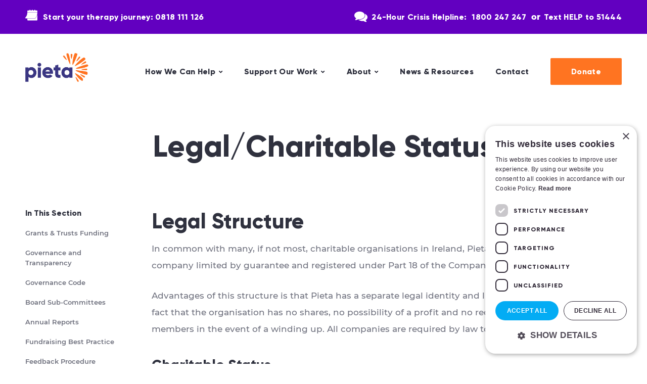

--- FILE ---
content_type: text/html; charset=utf-8
request_url: https://www.pieta.ie/governance/legal-status/
body_size: 7945
content:
<!DOCTYPE html><html lang=en><head><style>@media all and (min-width: 720px) {
            body {
                opacity: 0;
            }
        }
        
        .wf-active body,
        .wf-inactive body {
            opacity: 1;
            -webkit-transition: opacity 0.1s ease-out;  
            -moz-transition: opacity 0.1s ease-out; 
            -o-transition: opacity 0.1s ease-out;  
            transition: opacity 0.1s ease-out;  
        }</style><script type=text/javascript>WebFontConfig = {"custom":{"families":["Gilroy","Montserrat"],"urls":["/assets/css/fonts.css"]}};</script><style class=criticalcss></style><script id=loadcssscript></script><script>(function(w,d,s,l,i){w[l]=w[l]||[];w[l].push({'gtm.start':
                new Date().getTime(),event:'gtm.js'});var f=d.getElementsByTagName(s)[0],
                j=d.createElement(s),dl=l!='dataLayer'?'&l='+l:'';j.async=true;j.src=
                'https://www.googletagmanager.com/gtm.js?id='+i+dl;f.parentNode.insertBefore(j,f);
                })(window,document,'script','dataLayer','GTM-MDG22P5X');</script><title>Pieta | Charitable Status</title><meta name=description content="Pieta is structured as a private company limited by guarantee & registered under Part 18 of the Companies Act of 2014. We are a registered charity. Pieta has a separate legal identity & limited liability. Read more here."><meta name=theme-color content=#6200C0><meta charset=utf-8><meta name=viewport content="width=device-width,initial-scale=1,maximum-scale=1,user-scalable=no"><meta name=snum content=63481><meta name=env content=production><meta name=gtm content=GTM-MDG22P5X><meta name=ts content=1768831240984><link rel=icon type=image/png href=/assets/images/favicons/favicon-64x64.png sizes=64x64><link rel=icon type=image/png href=/assets/images/favicons/favicon-32x32.png sizes=32x32><link rel=icon type=image/png href=/assets/images/favicons/favicon-16x16.png sizes=16x16><link rel=apple-touch-icon href=/assets/images/favicons/apple-touch-icon.png><link rel=apple-touch-icon sizes=57x57 href=/assets/images/favicons/apple-touch-icon-57x57.png><link rel=apple-touch-icon sizes=72x72 href=/assets/images/favicons/apple-touch-icon-72x72.png><link rel=apple-touch-icon sizes=114x114 href=/assets/images/favicons/apple-touch-icon-114x114.png><link rel=apple-touch-icon sizes=144x144 href=/assets/images/favicons/apple-touch-icon-144x144.png><meta property=og:title content="Pieta | Charitable Status"><meta property=og:type content=website><meta property=og:site_name content=Pieta><meta property=og:url content=https://www.pieta.ie/governance/legal-status/ ><meta property=og:description content="Pieta is structured as a private company limited by guarantee & registered under Part 18 of the Companies Act of 2014. We are a registered charity. Pieta has a separate legal identity & limited liability. Read more here."><meta property=og:image content=//a.storyblok.com/f/63481/x/7b563df771/pieta-seo-image.png/m/1200x630/filters:quality\(60\)><meta property=og:image:width content=1200><meta property=og:image:height content=630><meta property=twitter:domain content=pieta.ie><meta property=twitter:url content=https://www.pieta.ie/governance/legal-status/ ><meta name=twitter:card content=summary_large_image><meta name=twitter:title content="Pieta | Charitable Status"><meta name=twitter:description content="Pieta is structured as a private company limited by guarantee & registered under Part 18 of the Companies Act of 2014. We are a registered charity. Pieta has a separate legal identity & limited liability. Read more here."><meta name=twitter:image content=//a.storyblok.com/f/63481/x/7b563df771/pieta-seo-image.png/m/1200x630/filters:quality\(60\)><link rel=preconnect href=https://fonts.google.com><link rel=canonical href=https://www.pieta.ie/governance/legal-status/ ></head><body class="standard-page-module governance"><noscript><iframe src="https://www.googletagmanager.com/ns.html?id=GTM-MDG22P5X" height=0 width=0 style=display:none;visibility:hidden></iframe></noscript><header class=core_header><div class=core_header__top><div class=core_header__top_container><div class=core_header__top_contacts><a href=tel:0818111126 target=_blank class="core_header__top_contact core_header__top_contact--therapy">Start your therapy journey: 0818 111 126</a></div><div class=core_header__top_contacts><span class=core_header__top_contacts_text>24-Hour Crisis Helpline:</span> <a href=tel:1800247247 class=core_header__top_contact>1800 247 247</a> <a href=sms:51444 class=core_header__top_contact>Text HELP to 51444</a></div></div></div><div class="container core_header__container"><a href=/ class=core_header__logo data-no-instantclick><img src=/assets/images/design/logo.png class=core_header__logo_image alt="Pieta Logo"></a><nav class=navigation data-active-children><div class=navigation__wrapper><a href=/how-we-can-help/ class=navigation__item data-dropdown-target=Services data-dropdown-hover data-active-on=how-we-can-help>How We Can Help</a> <span class=navigation__item data-dropdown-target="Support Our Work" data-dropdown-hover data-active-on=support-our-work>Support Our Work</span> <span class=navigation__item data-dropdown-target=About data-dropdown-hover data-active-on=about>About</span> <a href=/news-resources/ class=navigation__item>News &amp; Resources</a> <a href=/contact/ class=navigation__item>Contact</a> <a href="/?form=donate" class="navigation__item navigation__item--button">Donate</a></div><div class="megamenu megamenu--about" data-dropdown=About data-active-children><div class=megamenu--about__container><a data-active-self href=/about/ class=megamenu__link>Our Story</a> <a data-active-self href=/about/our-strategy/ class=megamenu__link>Our Strategy</a> <a data-active-self href=/governance/governance-and-transparency/ class=megamenu__link>Governance and Transparency</a> <a data-active-self href=/about/pieta-board/ class=megamenu__link>Pieta Board</a> <a data-active-self href=/careers/ class=megamenu__link>Careers</a> <a data-active-self href=/about/corporate-partners/ class=megamenu__link>Corporate Partners</a> <a data-active-self href=/faq/ class=megamenu__link>Pieta FAQs</a></div></div><div class="megamenu megamenu--services" data-dropdown=Services data-active-children><div class=megamenu--services__container><a data-active-self href=/how-we-can-help/helpline/ class=megamenu__link>24-Hour Crisis Helpline</a> <a data-active-self href=/how-we-can-help/therapy-services/ class=megamenu__link>Therapy Services</a> <a data-active-self href=/how-we-can-help/bereavement-support/ class=megamenu__link>Bereavement Support</a> <a data-active-self href=/how-we-can-help/education-training/ class=megamenu__link>Education & Training</a> <a data-active-self href=/how-we-can-help/signs-of-suicide/ class=megamenu__link>SIGNs Of Suicide</a> <a data-active-self href=/how-we-can-help/lgbti-outreach-service/ class=megamenu__link>LGBT+ Services</a></div></div><div class="megamenu megamenu--support" data-dropdown="Support Our Work" data-active-children><div class=megamenu--support__container><a data-active-self href="https://www.pieta.ie/?form=donate" class=megamenu__link>Donate</a> <a data-active-self href=/support-our-work/other-ways-to-donate/ class=megamenu__link>Other Ways to Donate</a> <a data-active-self href=/support-our-work/darkness-into-light/ class=megamenu__link>Darkness Into Light</a> <a data-active-self href=/support-our-work/corporate-donations/ class=megamenu__link>Corporate Donations</a> <a data-active-self href=/support-our-work/candle-of-hope/ class=megamenu__link>Candle of Hope</a> <a data-active-self href=/support-our-work/corporate-partnerships/ class=megamenu__link>Corporate Partnerships</a> <a data-active-self href=/support-our-work/fundraise/ class=megamenu__link>Fundraise</a> <a data-active-self href=https://shop.pieta.ie/ class=megamenu__link target=_blank>Visit Pieta Shop</a></div></div></nav><a href="/?form=donate" class=core_header__donate_mobile>Donate</a><div class=burger data-flash-responsive-menu-trigger=main_menu><div class=burger__lines><span class=burger__line></span> <span class=burger__line></span> <span class=burger__line></span></div></div></div><div class=banner><h1 class=banner__heading>Legal/Charitable Status</h1></div></header><div class=responsive_menu data-flash-responsive-menu=main_menu><span class=responsive_menu__close_icon data-close-responsive-menu></span><div class=responsive_menu__inner_wrapper><div class=responsive_menu__inner><nav class=responsive_navigation data-active-children><div class=responsive_navigation__menus><div class="responsive_navigation__menu visible"><span class="responsive_navigation__item responsive_navigation__item--standard" data-submenu-target="How We Can Help" data-active-on=how-we-can-help>How We Can Help</span> <span class="responsive_navigation__item responsive_navigation__item--standard" data-submenu-target="Support Our Work" data-active-on=support-our-work>Support Our Work</span> <span class="responsive_navigation__item responsive_navigation__item--standard" data-submenu-target=About data-active-on=about>About</span> <a href=/news-resources/ class=responsive_navigation__item>News &amp; Resources</a> <a href=/contact/ class=responsive_navigation__item>Contact</a><hr><a href="/?form=donate" class="responsive_navigation__item responsive_navigation__item--button">Donate</a> <a href=tel:0818111126 target=_blank class="responsive_navigation__item responsive_navigation__item--icon responsive_navigation__item--therapy">Start your therapy journey: 0818 111 126</a> <a href=/contact/#find-centre class="responsive_navigation__item responsive_navigation__item--icon responsive_navigation__item--icon_find" data-active-ignore>Find Your Nearest Pieta</a></div><div class=responsive_navigation__menu data-submenu="Support Our Work"><span class="responsive_navigation__item responsive_navigation__item--back" data-submenu-back>Back</span> <a data-active-self href="https://www.pieta.ie/?form=donate" class="responsive_navigation__item responsive_navigation__item--arrow_left">Donate</a><a data-active-self href=/support-our-work/other-ways-to-donate/ class="responsive_navigation__item responsive_navigation__item--arrow_left">Other Ways to Donate</a><a data-active-self href=/support-our-work/darkness-into-light/ class="responsive_navigation__item responsive_navigation__item--arrow_left">Darkness Into Light</a><a data-active-self href=/support-our-work/corporate-donations/ class="responsive_navigation__item responsive_navigation__item--arrow_left">Corporate Donations</a><a data-active-self href=/support-our-work/candle-of-hope/ class="responsive_navigation__item responsive_navigation__item--arrow_left">Candle of Hope</a><a data-active-self href=/support-our-work/corporate-partnerships/ class="responsive_navigation__item responsive_navigation__item--arrow_left">Corporate Partnerships</a><a data-active-self href=/support-our-work/fundraise/ class="responsive_navigation__item responsive_navigation__item--arrow_left">Fundraise</a><a data-active-self href=https://shop.pieta.ie/ class="responsive_navigation__item responsive_navigation__item--arrow_left" target=_blank>Visit Pieta Shop</a></div><div class=responsive_navigation__menu data-submenu=About><span class="responsive_navigation__item responsive_navigation__item--back" data-submenu-back>Back</span> <a data-active-self href=/about/ class="responsive_navigation__item responsive_navigation__item--arrow_left">Our Story</a><a data-active-self href=/about/our-strategy/ class="responsive_navigation__item responsive_navigation__item--arrow_left">Our Strategy</a><a data-active-self href=/governance/governance-and-transparency/ class="responsive_navigation__item responsive_navigation__item--arrow_left">Governance and Transparency</a><a data-active-self href=/about/pieta-board/ class="responsive_navigation__item responsive_navigation__item--arrow_left">Pieta Board</a><a data-active-self href=/careers/ class="responsive_navigation__item responsive_navigation__item--arrow_left">Careers</a><a data-active-self href=/about/corporate-partners/ class="responsive_navigation__item responsive_navigation__item--arrow_left">Corporate Partners</a><a data-active-self href=/faq/ class="responsive_navigation__item responsive_navigation__item--arrow_left">Pieta FAQs</a></div><div class=responsive_navigation__menu data-submenu="How We Can Help"><span class="responsive_navigation__item responsive_navigation__item--back" data-submenu-back>Back</span> <a data-active-self href=/how-we-can-help/ class="responsive_navigation__item responsive_navigation__item--arrow_left">All Services</a> <a data-active-self href=/how-we-can-help/helpline/ class="responsive_navigation__item responsive_navigation__item--arrow_left">24-Hour Crisis Helpline</a><a data-active-self href=/how-we-can-help/therapy-services/ class="responsive_navigation__item responsive_navigation__item--arrow_left">Therapy Services</a><a data-active-self href=/how-we-can-help/bereavement-support/ class="responsive_navigation__item responsive_navigation__item--arrow_left">Bereavement Support</a><a data-active-self href=/how-we-can-help/education-training/ class="responsive_navigation__item responsive_navigation__item--arrow_left">Education & Training</a><a data-active-self href=/how-we-can-help/signs-of-suicide/ class="responsive_navigation__item responsive_navigation__item--arrow_left">SIGNs Of Suicide</a><a data-active-self href=/how-we-can-help/lgbti-outreach-service/ class="responsive_navigation__item responsive_navigation__item--arrow_left">LGBT+ Services</a></div><div class=responsive_navigation__menu data-submenu="Education & Training"><span class="responsive_navigation__item responsive_navigation__item--back" data-submenu-back>Back</span></div></div></nav></div></div></div><section id=top class="main_container main_container--with_sidebar main_container--no_body_bottom"><div class="container main_container__inner"><section class=main_container__content role=main><div class=block_standard_page_detail><article class=block_layers><div class="layer_heading layer_heading--align_"><h2 class="">Legal Structure</h2></div><div class="layer_text layer_text--size_ text--left wysiwyg"><p>In common with many, if not most, charitable organisations in Ireland, Pieta is structured as a private company limited by guarantee and registered under Part 18 of the Companies Act 2014.</p><p>Advantages of this structure is that Pieta has a separate legal identity and limited liability and reflects the fact that the organisation has no shares, no possibility of a profit and no required distribution of assets to members in the event of a winding up. All companies are required by law to have a Constitution.</p></div><div class="layer_heading layer_heading--align_"><h5 class="">Charitable Status</h5></div><div class="layer_text layer_text--size_ text--left wysiwyg"><p>Pieta is also registered as a charity. The charity number is CHY16913. Registration as a charity means the company is governed by charity-specific legislation (primarily the Charities Act 2009), can avail of beneficial taxation breaks and undertake specific types of fundraising.</p><p>Organisations that are registered as charities must comply with specific charity laws and regulations, including being registered on the charity register and ensuring all letters and formal documents of the company state this fact as well as the charity number. In relation to accounting, the Companies Registration Office (CRO) will automatically forward all financial documents to the Charities Regulator. The regulator must also be informed of the names of all trustees.</p></div><div class=layer_colored_cards><div class="colored_cards colored_cards--3 slider--slides_same_height"><a href=/governance/governance-and-transparency/ class=colored_card__wrapper><div class="colored_card background--blue colored_card--no_image"><div class=colored_card__text><h3 class="colored_card__heading heading--h6">Governance & Transparency</h3><p class=colored_card__excerpt>The processes of interaction and decision-making on behalf of Pieta.</p><span class="colored_card__link button button--blue button--no_shadow">Learn More</span></div></div></a><a href=/governance/governance-code/ class=colored_card__wrapper><div class="colored_card background--pink colored_card--no_image"><div class=colored_card__text><h3 class="colored_card__heading heading--h6">Governance Code</h3><p class=colored_card__excerpt>How Pieta adheres with the Charities Governance Code, issued by the Charities Regulator in 2018.</p><span class="colored_card__link button button--pink button--no_shadow">Find out more</span></div></div></a><a href=/governance/board-sub-committees/ class=colored_card__wrapper><div class="colored_card background--purple colored_card--no_image"><div class=colored_card__text><h3 class="colored_card__heading heading--h6">Sub-Committees of the Board</h3><p class=colored_card__excerpt>Committees established by the Chairman of the Board to support Pieta objectives.</p><span class="colored_card__link button button--purple button--no_shadow">Learn more</span></div></div></a></div></div></article></div></section><aside class=main_container__sidebar><article class="sidebar_subnav sidebar__widget"><h4 class="sidebar__heading sidebar_subnav__heading">In This Section</h4><div class=sidebar_subnav__dropdown><div class="select_wrapper sidebar_subnav__select_wrapper"><select data-sync-select=.sidebar_subnav__list|href><option value="" selected=selected disabled=disabled>In This Section</option><option value=/governance/grants-trusts/ >Grants & Trusts Funding</option><option value=/governance/governance-and-transparency/ >Governance and Transparency</option><option value=/governance/governance-code/ >Governance Code</option><option value=/governance/board-sub-committees/ >Board Sub-Committees</option><option value=/governance/financials-annual-reports/ >Annual Reports</option><option value=/governance/fundraising-best-practice/ >Fundraising Best Practice</option><option value=/governance/feedback-procedure/ >Feedback Procedure</option><option value=/governance/child-safeguarding-statement/ >Child Safeguarding Statement</option><option value=/governance/public-compliance-statement/ >Public Compliance Statement</option><option value=/governance/anti-fraud-corruption/ >Anti Fraud & Corruption</option><option value=/governance/donor-charter/ >Donor Charter</option></select></div></div><ul class="unstyled sidebar_subnav__list" data-active-children><li class=sidebar_subnav__list_item><a href=/governance/grants-trusts/ class=sidebar_subnav__link data-active-self>Grants & Trusts Funding</a></li><li class=sidebar_subnav__list_item><a href=/governance/governance-and-transparency/ class=sidebar_subnav__link data-active-self>Governance and Transparency</a></li><li class=sidebar_subnav__list_item><a href=/governance/governance-code/ class=sidebar_subnav__link data-active-self>Governance Code</a></li><li class=sidebar_subnav__list_item><a href=/governance/board-sub-committees/ class=sidebar_subnav__link data-active-self>Board Sub-Committees</a></li><li class=sidebar_subnav__list_item><a href=/governance/financials-annual-reports/ class=sidebar_subnav__link data-active-self>Annual Reports</a></li><li class=sidebar_subnav__list_item><a href=/governance/fundraising-best-practice/ class=sidebar_subnav__link data-active-self>Fundraising Best Practice</a></li><li class=sidebar_subnav__list_item><a href=/governance/feedback-procedure/ class=sidebar_subnav__link data-active-self>Feedback Procedure</a></li><li class=sidebar_subnav__list_item><a href=/governance/legal-status/ class=sidebar_subnav__link data-active-self>Legal/Charitable Status</a></li><li class=sidebar_subnav__list_item><a href=/governance/child-safeguarding-statement/ class=sidebar_subnav__link data-active-self>Child Safeguarding Statement</a></li><li class=sidebar_subnav__list_item><a href=/governance/public-compliance-statement/ class=sidebar_subnav__link data-active-self>Public Compliance Statement</a></li><li class=sidebar_subnav__list_item><a href=/governance/anti-fraud-corruption/ class=sidebar_subnav__link data-active-self>Anti Fraud & Corruption</a></li><li class=sidebar_subnav__list_item><a href=/governance/donor-charter/ class=sidebar_subnav__link data-active-self>Donor Charter</a></li></ul></article></aside></div></section><div class="block_newsletter_cta container"><div class=block_newsletter_cta__content><h2 class="block_newsletter_cta__text heading--h5">Sign up to our newsletter for the latest updates</h2><button class="block_newsletter_cta__link button button--tertiary" data-lightbox-form=.block_newsletter_cta__lightbox>Subscribe Me</button></div><div class=lightbox__wrapper><div class=block_newsletter_cta__lightbox><form class="form form--flash form--template-none form--centered" name=1768831242261 data-flash-form='"ajax_submit":true,"pre_submission_callback":"newsletterTracking()"' method=post><input type=hidden name=env value=live><div class=form__header><div><h3 class=form__heading>Subscribe to Support Pieta</h3><div class=form__description>Sign up to receive updates on Pieta’s vital work with people impacted by suicide and self-harm, and different ways in which I can support Pieta via email.</div></div></div><div class=form__thank_you_message><p>Thank you for your submission.</p></div><div class=form__error>Error while submitting the form. Please try again.</div><div class=form__container><div class="form__field_wrapper form__field_wrapper--input form__field_wrapper--width-1"><input id=fieldName type=text name=name class="form__field form__field--input" placeholder="Name * "></div><div class="form__field_wrapper form__field_wrapper--input form__field_wrapper--width-1"><input id=fieldName type=text name=surname class="form__field form__field--input" placeholder="Surname * "></div><div class="form__field_wrapper form__field_wrapper--input form__field_wrapper--email form__field_wrapper--width-1"><input id=fieldEmail type=email name=email class="form__field form__field--input js-cm-email-input" placeholder="Email * "></div><div class="form__field_wrapper form__field_wrapper--checkbox form__field_wrapper--width-1"><label class=form__checkbox_wrapper for=privacy><input type=checkbox id=privacy name=privacy class="form__field form__field--checkbox form__checkbox" value="I agree with the privacy policy" required> <span class=form__visible_checkbox></span> <span class="form__label wysiwyg">I agree with the <a href=/privacy/ target=_blank>privacy policy</a></span></label></div><div class="form__field_wrapper form__field_wrapper--subheadline selector_road"><h3 class=form__subheadline>You can update your communication preferences at any time by emailing us at <a href=mailto:donorcare@pieta.ie>donorcare@pieta.ie</a>. For further information please see our privacy policy.</h3></div><article class="fieldtype_submit fieldtype_submit--align_"><input type=submit class="button button--green" value=Subscribe></article></div></form></div></div></div><footer class=core_footer><div class=core_footer__top_container><div class=core_footer__columns><div class=core_footer__column><h4 class=core_footer__heading data-dropdown-target="Footer how_we_can_help">How We Can Help</h4><div class="core_footer__links unstyled" data-dropdown="Footer how_we_can_help"><a href=/how-we-can-help/helpline/ class=core_footer__link>24-Hour Crisis Helpline</a> <a href=/how-we-can-help/therapy-services/ class=core_footer__link>Therapy Services</a> <a href=/how-we-can-help/bereavement-support/ class=core_footer__link>Bereavement Support</a> <a href=/how-we-can-help/education-training/ class=core_footer__link>Education & Training</a> <a href=/how-we-can-help/signs-of-suicide/ class=core_footer__link>SIGNs Of Suicide</a> <a href=/how-we-can-help/lgbti-outreach-service/ class=core_footer__link>LGBT+ Services</a></div></div><div class=core_footer__column><h4 class=core_footer__heading data-dropdown-target="Footer resources">Support Our Work</h4><div class="core_footer__links unstyled" data-dropdown="Footer resources"><a href="https://www.pieta.ie/?form=donate" class=core_footer__link>Donate</a> <a href=/support-our-work/other-ways-to-donate/ class=core_footer__link>Other Ways to Donate</a> <a href=/support-our-work/darkness-into-light/ class=core_footer__link>Darkness Into Light</a> <a href=/support-our-work/corporate-donations/ class=core_footer__link>Corporate Donations</a> <a href=/support-our-work/candle-of-hope/ class=core_footer__link>Candle of Hope</a> <a href=/support-our-work/corporate-partnerships/ class=core_footer__link>Corporate Partnerships</a> <a href=/support-our-work/fundraise/ class=core_footer__link>Fundraise</a> <a href=https://pieta-house.myshopify.com/ class=core_footer__link>Visit Our Shop</a> <a href=/fundraising-terms-and-conditions/ class=core_footer__link target=_blank>Fundraising Terms & Conditions</a></div></div><div class=core_footer__column><h4 class=core_footer__heading data-dropdown-target="Footer quick">Quick Links</h4><div class="core_footer__links unstyled" data-dropdown="Footer quick"><a href=/faq/ class=core_footer__link>Pieta FAQs</a> <a href=/news-resources/pieta-news/ class=core_footer__link>News & Resources</a> <a href=/support-our-work/volunteer/ class=core_footer__link>Volunteer With Pieta</a> <a href=/careers/ class=core_footer__link>Careers</a> <a href=/about/inside-hope/ class=core_footer__link>Pieta Newsletters</a></div></div><div class=core_footer__column><h4 class=core_footer__heading data-dropdown-target="Footer about">About</h4><div class="core_footer__links unstyled" data-dropdown="Footer about"><a href=/about/ class=core_footer__link>About Pieta</a> <a href=/about/pieta-board/ class=core_footer__link>Pieta Board</a> <a href=/about/our-strategy/ class=core_footer__link>Our Strategy</a> <a href=/about/vision-mission-values/ class=core_footer__link>Our Vision, Mission, Values</a> <a href=/governance/governance-and-transparency/ class=core_footer__link>Governance & Transparency</a> <a href=/governance/child-safeguarding-statement/ class=core_footer__link>Child Safeguarding Statement</a></div></div></div></div><div class="core_footer__charity_info container"><div class=core_footer__charity_info_description><img src=//a.storyblok.com/f/63481/842x595/4707ca2d8f/cii_cii_triple_lock_master_2024.png/m/56x0/filters:quality\(5\) data-src=//a.storyblok.com/f/63481/842x595/4707ca2d8f/cii_cii_triple_lock_master_2024.png/m/280x0/filters:quality\(60\) class="lazyload core_footer__charity_info_logo" alt="Charities Institure Ireland"><p class=core_footer__charity_info_text>Charity Registration No. CHY16913. Charities Regulatory Authority No. 20062026.<br>Company Registration No. 405780 (Republic of Ireland)</p></div><div class="social_icons core_footer__social_icons"><a target=_blank class="social_icons__item core_footer__social_item socialIcons" href=https://www.youtube.com/@PietaTV><svg fill=#fff width=20 height=20 viewBox="0 0 576 512" xmlns=http://www.w3.org/2000/svg><path d="M549.655 124.083c-6.281-23.65-24.835-42.207-48.482-48.492C456.556 64 288 64 288 64s-168.556 0-213.173 11.591c-23.648 6.285-42.2 24.842-48.481 48.492C16.757 168.685 16 256 16 256s.757 87.315 10.346 131.917c6.281 23.65 24.833 42.207 48.481 48.492C119.444 448 288 448 288 448s168.556 0 213.173-11.591c23.647-6.285 42.2-24.842 48.482-48.492C559.243 343.315 560 256 560 256s-.757-87.315-10.345-131.917zM232 334.059V177.941L361 256l-129 78.059z"/></svg> </a><a target=_blank class="social_icons__item core_footer__social_item socialIcons" href=https://www.linkedin.com/company/pieta-house><svg fill=#fff width=20 height=20 viewBox="0 0 448 512" xmlns=http://www.w3.org/2000/svg><path d="M100.28 448H7.4V148.9h92.88zm-46.44-340c-29.65 0-53.72-24.09-53.72-53.72 0-29.65 24.07-53.72 53.72-53.72s53.72 24.07 53.72 53.72c0 29.63-24.07 53.72-53.72 53.72zm394.38 340h-92.68V302.4c0-34.7-.7-79.31-48.33-79.31-48.36 0-55.76 37.75-55.76 76.71V448h-92.69V148.9h88.99v40.83h1.29c12.4-23.5 42.64-48.33 87.78-48.33 93.92 0 111.23 61.85 111.23 142.3V448z"/></svg> </a><a target=_blank class="social_icons__item core_footer__social_item socialIcons" href=https://www.tiktok.com/@pietaireland><svg fill=#fff width=20 height=20 viewBox="0 0 24 24" xmlns=http://www.w3.org/2000/svg><path d="M19.589 6.686a4.793 4.793 0 0 1-3.77-4.245V2h-3.445v13.672a2.896 2.896 0 0 1-5.201 1.743l-.002-.001.002.001a2.895 2.895 0 0 1 3.183-4.51v-3.5a6.329 6.329 0 0 0-5.394 10.692 6.33 6.33 0 0 0 10.857-4.424V8.687a8.182 8.182 0 0 0 4.773 1.526V6.79a4.831 4.831 0 0 1-1.003-.104z"/></svg> </a><a target=_blank class="social_icons__item core_footer__social_item socialIcons" href=http://www.facebook.com/pietahouse><svg xmlns=http://www.w3.org/2000/svg xmlns:xlink=http://www.w3.org/1999/xlink width=20 height=20 version=1.1 id=Layer_1 viewBox="0 0 310 310" xml:space=preserve><g id=XMLID_834_><path id=XMLID_835_ d="M81.703,165.106h33.981V305c0,2.762,2.238,5,5,5h57.616c2.762,0,5-2.238,5-5V165.765h39.064   c2.54,0,4.677-1.906,4.967-4.429l5.933-51.502c0.163-1.417-0.286-2.836-1.234-3.899c-0.949-1.064-2.307-1.673-3.732-1.673h-44.996   V71.978c0-9.732,5.24-14.667,15.576-14.667c1.473,0,29.42,0,29.42,0c2.762,0,5-2.239,5-5V5.037c0-2.762-2.238-5-5-5h-40.545   C187.467,0.023,186.832,0,185.896,0c-7.035,0-31.488,1.381-50.804,19.151c-21.402,19.692-18.427,43.27-17.716,47.358v37.752H81.703   c-2.762,0-5,2.238-5,5v50.844C76.703,162.867,78.941,165.106,81.703,165.106z"/></g></svg> </a><a target=_blank class="social_icons__item core_footer__social_item socialIcons" href=https://twitter.com/PietaHouse><svg xmlns=http://www.w3.org/2000/svg xmlns:xlink=http://www.w3.org/1999/xlink version=1.1 id=Layer_1 width=20 height=20 viewBox="0 0 24 24" style="enable-background:new 0 0 24 24;" xml:space=preserve><path d="M14.095479,10.316482L22.286354,1h-1.940718l-7.115352,8.087682L7.551414,1H1l8.589488,12.231093L1,23h1.940717  l7.509372-8.542861L16.448587,23H23L14.095479,10.316482z M11.436522,13.338465l-0.871624-1.218704l-6.924311-9.68815h2.981339  l5.58978,7.82155l0.867949,1.218704l7.26506,10.166271h-2.981339L11.436522,13.338465z"/></svg> </a><a target=_blank class="social_icons__item core_footer__social_item socialIcons" href=https://www.instagram.com/pieta.house/ ><svg xmlns=http://www.w3.org/2000/svg width=20 height=20 viewBox="0 0 24 24"><path d="M12 2.163c3.204 0 3.584.012 4.85.07 3.252.148 4.771 1.691 4.919 4.919.058 1.265.069 1.645.069 4.849 0 3.205-.012 3.584-.069 4.849-.149 3.225-1.664 4.771-4.919 4.919-1.266.058-1.644.07-4.85.07-3.204 0-3.584-.012-4.849-.07-3.26-.149-4.771-1.699-4.919-4.92-.058-1.265-.07-1.644-.07-4.849 0-3.204.013-3.583.07-4.849.149-3.227 1.664-4.771 4.919-4.919 1.266-.057 1.645-.069 4.849-.069zm0-2.163c-3.259 0-3.667.014-4.947.072-4.358.2-6.78 2.618-6.98 6.98-.059 1.281-.073 1.689-.073 4.948 0 3.259.014 3.668.072 4.948.2 4.358 2.618 6.78 6.98 6.98 1.281.058 1.689.072 4.948.072 3.259 0 3.668-.014 4.948-.072 4.354-.2 6.782-2.618 6.979-6.98.059-1.28.073-1.689.073-4.948 0-3.259-.014-3.667-.072-4.947-.196-4.354-2.617-6.78-6.979-6.98-1.281-.059-1.69-.073-4.949-.073zm0 5.838c-3.403 0-6.162 2.759-6.162 6.162s2.759 6.163 6.162 6.163 6.162-2.759 6.162-6.163c0-3.403-2.759-6.162-6.162-6.162zm0 10.162c-2.209 0-4-1.79-4-4 0-2.209 1.791-4 4-4s4 1.791 4 4c0 2.21-1.791 4-4 4zm6.406-11.845c-.796 0-1.441.645-1.441 1.44s.645 1.44 1.441 1.44c.795 0 1.439-.645 1.439-1.44s-.644-1.44-1.439-1.44z"/></svg></a></div></div><div class=core_footer__bottom><div class="container core_footer__bottom_container"><div class=core_footer__copyright>© Pieta 2026. All Rights Reserved. <a href=https://www.togetherdigital.ie/ target=_blank>Made by Together Digital</a></div><div class=core_footer__bottom_links><a class=core_footer__bottom_link href=/sitemap/ >Site Map</a> <a class=core_footer__bottom_link href=/privacy/ >Privacy Policy</a> <a class=core_footer__bottom_link href=/cookies/ >Cookies</a> <a class=core_footer__bottom_link href=/terms/ >Terms</a></div></div></div></footer><div class=block_get_in_touch_mobile><div class=container><a href=tel:0818111126 target=_blank class=main>Start your therapy journey today <i class="fi flaticon-chevron-down"></i></a><div class=grid><a href="tel:1800 247 247" target=_blank class=alternative><span>24-Hour Crisis Helpline:</span> 1800 247 247 </a><a href=sms:51444 target=_blank class=alternative><span>or Text HELP to</span> 51444</a></div></div></div><script>var flash_original_url = '/governance/legal-status/';</script><script src="/assets/js/bundle.min.js?v=1768831240984" async defer=defer></script></body></html>

--- FILE ---
content_type: text/css; charset=utf-8
request_url: https://www.pieta.ie/assets/css/bundle.min.css?v=1768831240984
body_size: 53502
content:
@charset "UTF-8";body:before{display:none;content:"small"}@media screen and (min-width:40em){body:before{display:none;content:"medium"}}@media screen and (min-width:64em){body:before{display:none;content:"large"}}@media screen and (min-width:76.875em){body:before{display:none;content:"container"}}@media screen and (min-width:81.25em){body:before{display:none;content:"xlarge"}}@font-face{font-display:swap;font-family:Flaticon;src:url("../fonts/flaticon/Flaticon.eot");src:url("../fonts/flaticon/Flaticon.eot?#iefix") format("embedded-opentype"),url("../fonts/flaticon/Flaticon.woff2") format("woff2"),url("../fonts/flaticon/Flaticon.woff") format("woff"),url("../fonts/flaticon/Flaticon.ttf") format("truetype"),url("../fonts/flaticon/Flaticon.svg#Flaticon") format("svg");font-weight:400;font-style:normal}@media screen and (-webkit-min-device-pixel-ratio:0){@font-face{font-display:swap;font-family:Flaticon;src:url("../fonts/flaticon/Flaticon.svg#Flaticon") format("svg")}}.fi:before,.template_news_and_resources__tabs_mobile:after{display:inline-block;font-family:Flaticon;font-style:normal;font-weight:400;font-variant:normal;line-height:1;text-decoration:inherit;text-rendering:optimizeLegibility;text-transform:none;-moz-osx-font-smoothing:grayscale;-webkit-font-smoothing:antialiased;font-smoothing:antialiased}.block_cta_with_text_and_arrow__arrow:before,.block_donate__text:after,.centre_preview__link:before,.flaticon-arrow-right:before,.layer_tabs__tab_heading:after,[data-lightbox] .block_team_members_listing__text:after{content:"\f100"}.core_header__top_contacts_text:before,.flaticon-speech-bubbles:before{content:"\f101"}.autoaddress__address_suggestions_cta:before,.block_banner_message__icon:before,.featured_event__alert_heading:before,.flaticon-info:before,.main_banner__featured_item_heading:before{content:"\f102"}.autoaddress__suggested_address[data-type="0"]:after,.autoaddress__suggested_address[data-type="2"]:after,.donation_box__currencies_opener:after,.donation_box__currency_select_wrapper:after,.flaticon-chevron-down:before,.mobile_filter__value:after,.navigation__item[data-dropdown-target]:after,.resources_ui__filters_trigger:after,.responsive_navigation__item--back:before,.responsive_navigation__item--standard:after,.select_wrapper:after,.template_news_and_resources__tabs_mobile:after{content:"\f103"}.block_other_ways_to_pay_donate .tabs__tab_heading:after,.block_tabs .tabs__tab_heading:after,.core_footer__heading:after,.faq_item__button:before,.flaticon-add:before{content:"\f104"}.block_testimonial_slider__slider_wrapper:before,.flaticon-quotes:before{content:"\f105"}.flaticon-share:before{content:"\f106"}.flaticon-filter:before,.resources_ui__filters_triggers_label:before{content:"\f107"}.flaticon-undo:before,.resources_ui__filters_group_clear:before,.resources_ui__filters_reset:before{content:"\f108"}.flaticon-date:before,.select_wrapper__datepicker:before{content:"\f109"}.flaticon-delete:before,.lightbox__close:before,.resources_ui__filters_group_close:before,.responsive_menu__close_icon:after{content:"\f10a"}.flaticon-place:before,.responsive_navigation__item--icon_find:before{content:"\f10b"}.flaticon-home:before{content:"\f10c"}.flaticon-youtube:before{content:"\f10d"}.flaticon-facebook:before{content:"\f10e"}.flaticon-twitter:before{content:"\f10f"}.flaticon-instagram:before{content:"\f110"}.autoaddress:before,.flaticon-magnifying-glass:before,.resources_ui__search_input_trigger:before,.resources_ui__search_submit:before,.responsive_navigation__item--icon_resources:before{content:"\f111"}.flaticon-thick-arrow-old:before{content:"\f112"}.core_footer__heading.open:after,.faq_item--open .faq_item__button:before,.flaticon-minus:before,.open .block_other_ways_to_pay_donate .tabs__tab_heading:after,.open .block_tabs .tabs__tab_heading:after{content:"\f113"}.autoaddress__address_suggestions_cta--postcode_found:before,.donation_box__visible_checkbox:after,.flaticon-tick:before,.form--grey .form__visible_checkbox:after,.form__visible_checkbox:after,.item_services_list__service:before{content:"\f114"}.flaticon-share-blob:before{content:"\f115"}.flaticon-play:before,.video:not(.video--playing):before{content:"\f116"}.block_contact_intro__head_office_heading.heading--h6.heading--small:after,.block_stepper_form .button--back::before,.button:after,.donate_bar__submit:after,.donation_box__edit_card:before,.donation_box__processing:after,.donation_box__step_button:after,.flaticon-thick-arrow:before,.lightbox__arrow:after,.link_alternative--left:before,.link_alternative--left_alt:before,.link_alternative:after,.prevention_programmes__link:before,.resource_item:after,.resources_ui__search_input_trigger:hover:before,.resources_ui__submit_mobile:after,.responsive_navigation__item--arrow_left:before,.show_more:after,.slider_arrow:after{content:"\f117"}.flaticon-facebook-blob:before{content:"\f118"}.flaticon-twitter-blob:before{content:"\f119"}.flaticon-instagram-blob:before{content:"\f11a"}.flaticon-youtube-blob:before{content:"\f11b"}.faq_item:nth-child(2n+2) .faq_item__button:after,.flaticon-oval2:before,.item_images_gallery__lightbox .lightbox__arrow:before,.item_services_list__service:nth-child(2):after{content:"\f11c"}.faq_item__button:after,.flaticon-oval1:before,.resources_ui__search_submit:after,[data-lightbox] .block_team_members_listing__text:before{content:"\f11d"}.faq_item:nth-child(4n+4) .faq_item__button:after,.flaticon-oval4:before,.item_services_list__service:after{content:"\f11e"}.faq_item:nth-child(5n+5) .faq_item__button:after,.flaticon-oval5:before{content:"\f11f"}.faq_item:nth-child(3n+3) .faq_item__button:after,.flaticon-oval3:before,.item_services_list__service:nth-child(3):after{content:"\f120"}.faq_item:nth-child(6n+6) .faq_item__button:after,.flaticon-oval6:before{content:"\f121"}.flaticon-fullscreen:before,.item_images_gallery__image_wrapper:after{content:"\f122"}.block_lodge_funds_online__safety:before,.donation_box__safety:before,.donation_lightbox__form_submit--lock:before,.flaticon-lock:before{content:"\f123"}.donation_lightbox__submission_error:before,.flaticon-warning:before{content:"\f124"}.autoaddress__suggested_address:after,.flaticon-list:before{content:"\f125"}.block_get_in_touch_mobile a.main:before,.core_header__top_contact--therapy:before,.flaticon-calendar:before,.responsive_navigation__item--icon_therapy:before{content:"\f126"}a,abbr,acronym,address,applet,article,aside,audio,b,big,blockquote,body,canvas,caption,center,cite,code,dd,del,details,dfn,div,dl,dt,em,embed,fieldset,figcaption,figure,footer,form,h1,h2,h3,h4,h5,h6,header,hgroup,html,i,iframe,img,ins,kbd,label,legend,li,mark,menu,nav,object,ol,output,p,pre,q,ruby,s,samp,section,small,span,strike,strong,sub,summary,sup,table,tbody,td,tfoot,th,thead,time,tr,tt,u,ul,var,video{margin:0;padding:0;border:0;font-size:100%;font:inherit;vertical-align:baseline}article,aside,details,figcaption,figure,footer,header,hgroup,menu,nav,section{display:block}body{line-height:1}ol,ul{list-style:none}blockquote,q{quotes:none}blockquote:after,blockquote:before,q:after,q:before{content:'';content:none}table{border-collapse:collapse;border-spacing:0}/*! normalize.css v8.0.0 | MIT License | github.com/necolas/normalize.css */html{line-height:1.15;-webkit-text-size-adjust:100%}body{margin:0}h1{font-size:2em;margin:0}hr{box-sizing:content-box;height:0;overflow:visible}pre{font-family:monospace,monospace;font-size:1em}a{background-color:transparent}abbr[title]{border-bottom:none;text-decoration:underline;text-decoration:underline dotted}b,strong{font-weight:bolder}code,kbd,samp{font-family:monospace,monospace;font-size:1em}small{font-size:80%}sub,sup{font-size:75%;line-height:0;position:relative;vertical-align:baseline}sub{bottom:-.25em}sup{top:-.5em}img{border-style:none}button,input,optgroup,select,textarea{font-family:inherit;font-size:100%;line-height:1.15;margin:0}button,input{overflow:visible}button,select{text-transform:none}[type=button],[type=reset],[type=submit],button{-webkit-appearance:button}[type=button]::-moz-focus-inner,[type=reset]::-moz-focus-inner,[type=submit]::-moz-focus-inner,button::-moz-focus-inner{border-style:none;padding:0}[type=button]:-moz-focusring,[type=reset]:-moz-focusring,[type=submit]:-moz-focusring,button:-moz-focusring{outline:1px dotted ButtonText}fieldset{padding:.35em .75em .625em}legend{box-sizing:border-box;color:inherit;display:table;max-width:100%;padding:0;white-space:normal}progress{vertical-align:baseline}textarea{overflow:auto}[type=checkbox],[type=radio]{box-sizing:border-box;padding:0}[type=number]::-webkit-inner-spin-button,[type=number]::-webkit-outer-spin-button{height:auto}[type=search]{-webkit-appearance:textfield;outline-offset:-2px}[type=search]::-webkit-search-decoration{-webkit-appearance:none}::-webkit-file-upload-button{-webkit-appearance:button;font:inherit}details{display:block}summary{display:list-item}template{display:none}[hidden]{display:none}.block_other_ways_to_pay_donate .tabs__tabs h2,.block_other_ways_to_pay_donate .tabs__tabs h3,.block_tabs .tabs__tabs h2,.block_tabs .tabs__tabs h3,.form__heading,.heading--h1,.heading--h2,.heading--h3,.heading--h4,.heading--h5,.heading--h6,h1,h2,h3,h4,h5,h6{color:#2f313e;font-family:Gilroy;font-weight:800;line-height:1.25;margin-bottom:.22em}@media screen and (max-width:39.9375em){.block_other_ways_to_pay_donate .tabs__tabs h2,.block_other_ways_to_pay_donate .tabs__tabs h3,.block_tabs .tabs__tabs h2,.block_tabs .tabs__tabs h3,.form__heading,.heading--h1,.heading--h2,.heading--h3,.heading--h4,.heading--h5,.heading--h6,h1,h2,h3,h4,h5,h6{margin-bottom:.6rem}}.heading--h1,h1{font-size:3.75rem}@media screen and (max-width:39.9375em){.heading--h1,h1{font-size:2.375rem}}.heading--h2,h2{font-size:2.625rem;margin-bottom:.2857142857em}@media screen and (max-width:39.9375em){.heading--h2,h2{font-size:2.125rem}}.heading--h2.heading--small,h2.heading--small{font-size:1.875rem}.heading--h3,h3{font-size:2.3125rem;margin-bottom:.3783783784em}@media screen and (max-width:39.9375em){.heading--h3,h3{font-size:1.875rem}}.heading--h3.heading--small,h3.heading--small{font-size:1.6875rem}.block_other_ways_to_pay_donate .tabs__tabs h2,.block_tabs .tabs__tabs h2,.form__heading,.heading--h4,h4{font-size:1.875rem;margin-bottom:.5em}@media screen and (max-width:39.9375em){.block_other_ways_to_pay_donate .tabs__tabs h2,.block_tabs .tabs__tabs h2,.form__heading,.heading--h4,h4{font-size:1.5625rem}}.block_other_ways_to_pay_donate .tabs__tabs h2.heading--small,.block_tabs .tabs__tabs h2.heading--small,.heading--h4.heading--small,.heading--small.form__heading,h4.heading--small{font-size:1.5625rem}.block_other_ways_to_pay_donate .tabs__tabs h3,.block_tabs .tabs__tabs h3,.heading--h5,h5{font-size:1.75rem;margin-bottom:.5357142857em}@media screen and (max-width:39.9375em){.block_other_ways_to_pay_donate .tabs__tabs h3,.block_tabs .tabs__tabs h3,.heading--h5,h5{font-size:1.4375rem}}.block_other_ways_to_pay_donate .tabs__tabs h3.heading--small,.block_tabs .tabs__tabs h3.heading--small,.heading--h5.heading--small,h5.heading--small{font-size:1.4375rem}.heading--h6,h6{font-size:1.4375rem;margin-bottom:.7391304348em}@media screen and (max-width:39.9375em){.heading--h6,h6{font-size:1.1875rem}}.heading--h6.heading--small,.team_member_lightbox__bio_wrapper h6,h6.heading--small{font-size:1.1875rem;margin-bottom:.4105263158em}blockquote,dd,div,dl,dt,form,li,ol,pre,td,th,ul{color:#6f717e;font-size:1.0625rem;font-weight:700;line-height:1.95}@media screen and (max-width:39.9375em){blockquote,dd,div,dl,dt,form,li,ol,pre,td,th,ul{font-size:1rem}}hr{border:none;border-top:2px solid #eeeff5;margin-bottom:33px;margin-top:17px;width:100%}.p,p{color:#6f717e;font-size:1.0625rem;font-weight:500;line-height:1.95;margin-bottom:1.66875rem}@media screen and (max-width:39.9375em){.p,p{font-size:1rem}}.text--small{font-size:.875rem}.text--right{text-align:right}.text--center{text-align:center}.text--left{text-align:left}b,bold,strong{color:#6f717e;font-weight:700}em,i,italic{font-style:italic}img{display:block}::selection{background:#c5edfe}::-moz-selection{background:#c5edfe}.wysiwyg :last-child{margin-bottom:0}button{background-color:transparent;border:none;cursor:pointer}.button,.resources_ui__submit_mobile{align-items:center;background-color:#fd83b5;border:none;border-radius:2px;box-shadow:-7px 7px 0 0 #fb1f79;color:#fff;cursor:pointer;display:inline-flex;font-family:Gilroy;font-size:.96875rem;line-height:1.2rem;justify-content:center;left:7px;margin-bottom:7px;min-width:167px;padding:14px 32px;position:relative;z-index:1;-webkit-transition:all .2s;-moz-transition:all .2s;-ms-transition:all .2s;-o-transition:all .2s;transition:all .2s}@media screen and (max-width:39.9375em){.button,.resources_ui__submit_mobile{font-size:.96875rem;min-width:169px}}.button:after,.resources_ui__submit_mobile:after{font-family:flaticon;font-size:.9rem;font-weight:400;margin-left:7px;position:relative;top:3px}.button:not(.button--no_hover):hover,.resources_ui__submit_mobile:not(.button--no_hover):hover,a:not(.button--no_hover):hover .button,a:not(.button--no_hover):hover .resources_ui__submit_mobile{box-shadow:-10px 10px 0 0 #fb1f79;color:#fff}@media screen and (min-width:40em){.button+.button,.button+.resources_ui__submit_mobile,.resources_ui__submit_mobile+.button,.resources_ui__submit_mobile+.resources_ui__submit_mobile{margin-left:24px}}@media screen and (max-width:39.9375em){.button+.button,.button+.resources_ui__submit_mobile,.resources_ui__submit_mobile+.button,.resources_ui__submit_mobile+.resources_ui__submit_mobile{margin-top:13px}}.button--orange,.button--secondary,.resources_ui__submit_mobile{background-color:#ff9300;box-shadow:-7px 7px 0 0 #ff7421}.button--orange:not(.button--no_hover):hover,.button--secondary:not(.button--no_hover):hover,.resources_ui__submit_mobile:not(.button--no_hover):hover,a:not(.button--no_hover):hover .button--orange,a:not(.button--no_hover):hover .button--secondary,a:not(.button--no_hover):hover .resources_ui__submit_mobile{box-shadow:-10px 10px 0 0 #ff7421}.button--purple,.button--tertiary{background-color:#6200c0;box-shadow:-7px 7px 0 0 #50009d}.button--purple:not(.button--no_hover):hover,.button--tertiary:not(.button--no_hover):hover,a:not(.button--no_hover):hover .button--purple,a:not(.button--no_hover):hover .button--tertiary{box-shadow:-10px 10px 0 0 #50009d}.button--blue,.button--quaternary{background-color:#03abf4;box-shadow:-7px 7px 0 0 #0388f4}.button--blue:not(.button--no_hover):hover,.button--quaternary:not(.button--no_hover):hover,a:not(.button--no_hover):hover .button--blue,a:not(.button--no_hover):hover .button--quaternary{box-shadow:-10px 10px 0 0 #0388f4}.button--no_shadow,.resources_ui__submit_mobile{box-shadow:none;left:0}.button--no_shadow:not(.button--no_hover):hover,.resources_ui__submit_mobile:not(.button--no_hover):hover,a:not(.button--no_hover):hover .button--no_shadow,a:not(.button--no_hover):hover .resources_ui__submit_mobile{box-shadow:none}.button--no_hover{cursor:default}.button--no_arrow{align-items:baseline}.button--no_arrow:after{display:none}.bordered_buttons{display:flex;flex-wrap:wrap;justify-content:center}@media screen and (max-width:39.9375em){.bordered_buttons{display:none}}.bordered_buttons .bordered_button+.bordered_button{margin-left:6px}.bordered_buttons>*{margin:6px}@media screen and (min-width:64em){.bordered_buttons--left{justify-content:flex-start}}.bordered_buttons--left .bordered_button+.bordered_button{margin-left:0}@media screen and (min-width:64em){.bordered_buttons--left>*{margin:0}}@media screen and (min-width:64em){.bordered_buttons--left>:not(:last-child){margin-right:12px}}.bordered_button{border:1px solid rgba(111,113,126,.55);border-radius:2px;color:#6f717e;cursor:pointer;display:inline-block;font-family:Gilroy;font-weight:800;font-size:.9375rem;letter-spacing:.3px;opacity:.9;padding:8px 35px;-webkit-transition:all .2s;-moz-transition:all .2s;-ms-transition:all .2s;-o-transition:all .2s;transition:all .2s}.bordered_button.active,.bordered_button.active:hover{background:rgba(3,171,244,.2);border:1px solid #03abf4;color:#03abf4}@media screen and (min-width:64em){.bordered_button:hover{border-color:#3b3d47;color:#3b3d47}}.bordered_button+.bordered_button{margin-left:11px}a{color:#03abf4;font-weight:700;line-height:inherit;text-decoration:none}a:hover{color:#0288c2}.link_alternative{color:#03abf4;cursor:pointer;display:inline-block;font-family:Gilroy;font-weight:700;font-size:1.0625rem;letter-spacing:.33px;font-size:1rem;position:relative;-webkit-transition:all .2s;-moz-transition:all .2s;-ms-transition:all .2s;-o-transition:all .2s;transition:all .2s}@media screen and (max-width:39.9375em){.link_alternative{font-size:.9375rem}}.link_alternative:after{font-family:flaticon;font-size:.79em;font-weight:400;position:relative;top:.15em;margin-left:.5206896552em}@media screen and (min-width:40em){.active .link_alternative,.link_alternative:hover,.link_alternative__parent:hover .link_alternative{color:#0288c2}}.link_alternative--left{padding-left:1.3em}.link_alternative--left:after{content:'';display:none}.link_alternative--left:before{font-family:flaticon;font-size:.79em;font-weight:400;position:relative;top:.15em;left:0;margin-right:.6206896552em;position:absolute;top:.4em}.link_alternative--left_alt:after{content:'';display:none}.link_alternative--left_alt:before{font-family:flaticon;font-size:.79em;font-weight:400;position:relative;top:.15em;display:inline-block;margin-right:.6206896552em;top:-.2em;transform:scale(-1)}.link_alternative--red{color:#2e2e2e;font-family:Gilroy;font-size:1.1875rem;letter-spacing:0}.link_alternative--red:after{color:#ff0364}.link_alternative--red:before{color:#ff0364}.link_alternative--red.active,.link_alternative--red:hover{color:#ff0364}.link_alternative+.link_alternative{margin-left:24px}ul:not(.unstyled){margin-left:33px;margin-bottom:1.66875rem}ul:not(.unstyled) li{font-size:.88235rem;line-height:1.95;list-style-type:none;margin-bottom:9px;position:relative}@media screen and (max-width:39.9375em){ul:not(.unstyled) li{font-size:1rem}}ul:not(.unstyled) li::before{background:#2f313e;border-radius:100%;content:"";display:inline-block;height:6px;position:absolute;left:-18px;top:12px;width:6px}ul:not(.unstyled) li>:last-child{margin-bottom:0}ol:not(.unstyled){counter-reset:ol-counter;list-style:none;margin-bottom:1.66875rem;margin-left:23px}ol:not(.unstyled) li{counter-increment:ol-counter;font-size:1.0625rem;line-height:1.95;list-style-type:none;margin-bottom:11px;position:relative}@media screen and (max-width:39.9375em){ol:not(.unstyled) li{font-size:1rem}}ol:not(.unstyled) li::before{color:#fd83b5;content:counter(ol-counter) " ";display:inline-block;font-weight:800;font-size:1.05rem;position:absolute;left:-23px;top:0}ol:not(.unstyled) li>:last-child{margin-bottom:0}blockquote:not(.unstyled){color:#2f313e;display:block;font-style:italic;font-weight:500;font-size:1.4375rem;line-height:1.7826086957;padding:70px;text-align:center}@media screen and (max-width:63.9375em){blockquote:not(.unstyled){padding:38px 70px}}@media screen and (max-width:39.9375em){blockquote:not(.unstyled){font-size:1.1875rem;padding:38px 0}}.cover_image{border-radius:5px;height:100%;overflow:hidden;position:relative;width:100%}.cover_image img{display:block;height:100%;object-fit:cover;-webkit-transition:all .2s;-moz-transition:all .2s;-ms-transition:all .2s;-o-transition:all .2s;transition:all .2s;width:100%;border-radius:5px}.cover_image .img{background-size:cover;background-position:center;height:100%;width:100%;-webkit-transition:all .2s;-moz-transition:all .2s;-ms-transition:all .2s;-o-transition:all .2s;transition:all .2s}.cover_image--link:hover img,a:hover .cover_image img{cursor:pointer;transform:scale(1.1)}.contain_image{height:100%;overflow:hidden;position:relative;width:100%}.contain_image img{border-radius:5px;height:100%;object-fit:contain;-webkit-transition:all .2s;-moz-transition:all .2s;-ms-transition:all .2s;-o-transition:all .2s;transition:all .2s;width:100%}.contain_image .img{background-size:contain;background-position:center;background-repeat:no-repeat;border-radius:5px;height:100%;width:100%;-webkit-transition:all .2s;-moz-transition:all .2s;-ms-transition:all .2s;-o-transition:all .2s;transition:all .2s}.contain_image--link:hover img,a:hover .contain_image img{cursor:pointer;transform:scale(1.1)}@media screen and (min-width:40em){.main_container img[width]{float:right;height:auto!important;margin:20px 0 20px 20px;max-width:100%;width:50%!important}}@media screen and (max-width:39.9375em){.main_container img[width]{height:100%!important;max-width:100%;margin:20px 0;width:100%!important}}table{border-radius:5px 5px 0 0;margin-bottom:40px;margin-top:40px;overflow:hidden;width:100%}table thead{border:2px solid #6200c0;background-color:#6200c0;border-bottom:none}table tbody tr{border:2px solid #eeeff5;border-top:none}table th{color:#fff;font-family:Gilroy;font-weight:800;font-size:1rem;min-height:45px;padding-bottom:8px;padding-top:8px;padding-right:20px;text-align:left;white-space:pre}table th:first-child{padding-left:25px}table td{color:#6f717e;font-size:.875rem;font-weight:500;max-width:300px;padding:12px 20px 12px 0}@media screen and (max-width:39.9375em){table td{padding-left:25px}}table td:first-child{padding-left:25px}@media screen and (max-width:39.9375em){table table,table tbody,table td,table th,table thead{display:block}table thead tr{position:absolute;top:-9999px;left:-9999px}table tbody tr:nth-child(2n){background-color:rgba(238,239,245,.4)}table tr{border:1px solid #eeeff5;display:flex;flex-direction:column}table td{border:none;border-bottom:1px solid #eeeff5;position:relative}table td::before{content:attr(data-name);display:block;font-weight:500}}.video{border-radius:5px;cursor:pointer;font-size:1rem;overflow:hidden;position:relative}.video:not(.unstyled){align-items:center;display:flex;justify-content:center;height:310px;overflow:hidden}.video:not(.video--playing):before{align-items:center;background-color:#fff;border:2px solid #eeeff5;border-radius:50%;color:#ff9300;cursor:pointer;display:flex;font-family:flaticon;font-size:1.25em;height:2.6em;justify-content:center;left:50%;line-height:1;padding-left:.35em;pointer-events:none;position:absolute;top:50%;transform:translate(-50%,-50%);width:2.6em;z-index:10;-webkit-transition:all .2s;-moz-transition:all .2s;-ms-transition:all .2s;-o-transition:all .2s;transition:all .2s}@media screen and (max-width:63.9375em){.video:not(.video--playing):before{font-size:1em}}.video:hover{cursor:pointer}.video:hover img{transform:scale(1.1)}.video:hover::before{color:#6200c0;box-shadow:0 0 3px 0 rgba(0,0,0,.02)}.video__container{width:100%}.video img{-webkit-transition:all .2s;-moz-transition:all .2s;-ms-transition:all .2s;-o-transition:all .2s;transition:all .2s}.video__image{width:100%}.video__image:not(.cover_image) img{display:block;max-width:100%}.video--playing .video__container{height:0;padding-bottom:56.1797752809%;position:relative;width:100%}.video--playing iframe{display:block}.video--iframe .video__container{height:0;padding-bottom:56.1797752809%;position:relative;width:100%}.video--iframe .video__image{height:100%;left:0;position:absolute;top:0;width:100%}.video iframe{display:none;height:100%;left:0;position:absolute;top:0;width:100%}.sidebar__heading{color:#2f313e;font-weight:700;font-size:1rem;line-height:1.3rem;margin-bottom:11px}@media screen and (min-width:64em){.sidebar .container{padding-left:0;padding-right:0}}@media screen and (min-width:40em) and (max-width:63.9375em){.block--global_spacings{padding-bottom:30px;padding-top:30px}}@media screen and (max-width:39.9375em){.block--global_spacings{padding-bottom:20px;padding-top:20px}}.tooltip{background-color:#000000bf;border-radius:6px;color:#fff;padding:9px;display:block;position:absolute;left:100%;width:250px;top:50%;transform:translateY(-50%) translateX(-5px);margin-left:20px;box-shadow:0 0 14px 0 #0000003b;pointer-events:none;font-size:10px;opacity:0;line-height:1.5;transition:opacity .1s,transform .1s}:hover>.tooltip{opacity:1;transform:translateY(-50%) translateX(0)}html{overflow-x:hidden;scroll-behavior:smooth}body{width:100%;display:block!important;font-family:Helvetica,Arial,sans-serif;font-weight:400;line-height:1.95;color:#6f717e;-webkit-font-smoothing:antialiased;-moz-osx-font-smoothing:grayscale;overflow-x:hidden}.wf-active body{font-family:Montserrat,Helvetica,Arial,sans-serif}body:before{content:'';display:block;height:100%;left:0;opacity:0;pointer-events:none;position:absolute;top:0;width:100%;z-index:29}body.loading::before{content:"";display:block;position:fixed;z-index:99;top:0;left:0;width:100%;height:100%;background-color:rgba(0,0,0,.7)}body.loading:after{content:"";-webkit-animation:.75s all infinite;-moz-animation:.75s all infinite;-ms-animation:0.75s all infinite;-o-animation:.75s all infinite;animation:.75s all infinite;animation-name:u8b392e76;height:30px;width:30px;border:3px solid #6200c0;border-right-color:transparent;border-radius:50%;display:inline-block;position:absolute;top:50%;left:50%;-webkit-transform:translate(-50%,-50%);-moz-transform:translate(-50%,-50%);-ms-transform:translate(-50%,-50%);-o-transform:translate(-50%,-50%);transform:translate(-50%,-50%);position:fixed}@keyframes u8b392e76{0%{-webkit-transform:rotate(0);-moz-transform:rotate(0);-ms-transform:rotate(0);-o-transform:rotate(0);transform:rotate(0)}100%{-webkit-transform:rotate(360deg);-moz-transform:rotate(360deg);-ms-transform:rotate(360deg);-o-transform:rotate(360deg);transform:rotate(360deg)}}body.overlay{position:relative}body.overlay:before{background-color:#2f313e;opacity:.9;transition:opacity 1ms linear,background-color .2s linear;z-index:40}body.overlay--megamenu{position:relative}*,:after,:before{box-sizing:border-box;outline:0}#instantclick-bar{background:#6200c0}.main_container{position:relative;z-index:3}.main_container__inner{display:flex;flex-wrap:wrap;justify-content:space-between;margin-top:60px;margin-bottom:50px}.main_container__bottom{margin-top:90px}@media screen and (max-width:39.9375em){.main_container__bottom{margin-top:40px}}.main_container--with_sidebar .main_container__inner.container{display:flex;margin-top:34px}.main_container--with_sidebar .main_container__inner.container .main_container__content{order:2;width:100%}@media screen and (min-width:64em){.main_container--with_sidebar .main_container__inner.container .main_container__content{width:calc(100% - 180px - 70px)}}.main_container--with_sidebar .main_container__inner.container .main_container__sidebar{order:1}@media screen and (min-width:64em){.main_container--with_sidebar .main_container__inner.container .main_container__sidebar{width:180px}}@media screen and (max-width:63.9375em){.main_container--with_sidebar .main_container__inner.container .main_container__sidebar{margin-top:-37px;width:100%}}.main_container--with_sidebar .main_container__inner.container .container{padding-left:0!important;padding-right:0!important}.main_container__content--bottom{width:100%}.container{display:block;max-width:1230px;padding-left:25px;padding-right:25px;margin-right:auto;margin-left:auto}@media screen and (max-width:63.9375em){.container{max-width:800px}}.lightbox{align-items:center;background:rgba(47,49,62,.95);bottom:0;display:flex;flex-direction:column;justify-content:center;left:0;opacity:0;padding:30px;position:fixed;right:0;top:0;z-index:100;-webkit-transition:all .1s;-moz-transition:all .1s;-ms-transition:all .1s;-o-transition:all .1s;transition:all .1s}@media screen and (max-width:39.9375em){.lightbox{padding:30px 10px}}.lightbox__wrapper{display:none}.lightbox__content{background-color:#fff;box-shadow:0 2px 37px 0 rgba(0,0,0,.15);border-radius:5px;display:flex;flex-direction:column;margin:0 5%;max-height:95%;max-width:1040px;position:relative;text-align:left;width:80%}@media screen and (-ms-high-contrast:active),(-ms-high-contrast:none){.lightbox__content{height:100%}}@media screen and (min-width:64em){.lightbox__content{min-width:500px}}@media screen and (max-width:39.9375em){.lightbox__content{margin:0;width:100%}}.lightbox__content_inner{height:100%;overflow-x:hidden;overflow-y:auto}.lightbox__close{align-items:center;border-radius:50%;color:#fff;cursor:pointer;display:flex;height:36px;font-size:16px;justify-content:center;position:absolute;right:-2em;top:-2em;width:36px}@media screen and (max-width:39.9375em){.lightbox__close{right:-10px;top:-37px}}.lightbox__close:hover:after{color:#fd83b5}.lightbox__close:before{color:#fff;display:block;font-family:flaticon;font-size:.94rem;left:-1px;position:relative;top:1px;z-index:6;-webkit-transition:all .2s;-moz-transition:all .2s;-ms-transition:all .2s;-o-transition:all .2s;transition:all .2s}.lightbox__content--node{max-width:100%;width:auto}.lightbox__url{height:0;overflow:hidden;position:relative;padding-bottom:56.25%;width:100%}.lightbox__url_iframe{height:100%;left:0;position:absolute;top:0;width:100%}.lightbox__video{height:0;overflow:hidden;position:relative;padding-bottom:56.25%;width:100%}.lightbox__video_iframe{height:100%;left:0;position:absolute;top:0;width:100%}.lightbox__image{display:block;width:100%}.lightbox__arrows{display:flex;justify-content:space-between;margin-bottom:3px;margin-top:11px;padding:0 10px}.lightbox__arrow--prev:after{top:0;transform:scale(-1)}.pagination_block{align-items:center;display:flex;justify-content:center;text-align:center}@media screen and (max-width:63.9375em){.pagination_block{margin-bottom:40px}}.pagination_block__inner{background-color:#eeeff5;border-radius:5px;display:flex;list-style-type:none;padding:8px 18px;gap:5px}.pagination_block__item{align-items:center;border-radius:5px;color:#2f313e;display:inline-flex;font-size:.9375rem;font-weight:700;height:2.0625rem;justify-content:center;line-height:2.0625rem;margin:0 .03125rem;width:2.0625rem;-webkit-transition:all .2s;-moz-transition:all .2s;-ms-transition:all .2s;-o-transition:all .2s;transition:all .2s}.pagination_block__item.current,.pagination_block__item:hover{background-color:#6200c0;color:#fff}.pagination_block__item--link{cursor:pointer}.pagination_block__link{color:#2f313e;height:100%;width:100%;-webkit-transition:all .2s;-moz-transition:all .2s;-ms-transition:all .2s;-o-transition:all .2s;transition:all .2s}.pagination_block__link:hover{color:#fff}.pagination_block__arrow{align-items:center;display:inline-flex;font-size:.6325rem;height:2.0625rem;justify-content:center;line-height:2.0625rem}.pagination_block__arrow:after{color:#6f717e;display:block;font-family:flaticon;height:100%;width:100%;-webkit-transition:all .2s;-moz-transition:all .2s;-ms-transition:all .2s;-o-transition:all .2s;transition:all .2s}.pagination_block__arrow:hover:after{color:#6200c0}.pagination_block__arrow_link{padding:0 .28125rem}[data-tab-accordion-content]{display:none}@media screen and (min-width:64em){[data-tab-accordion-content]{display:block!important;max-height:100%!important}}@media screen and (min-width:64em){[data-tab-accordion-trigger]{display:none!important}}@media screen and (max-width:63.9375em){[data-tab-accordion]{display:block}}input{padding:0}label{color:rgba(47,49,62,.65);display:block;font-size:.8125rem;font-family:Gilroy;letter-spacing:.4px;line-height:1.2;margin-bottom:7px}input::-webkit-inner-spin-button,input::-webkit-outer-spin-button{-webkit-appearance:none;margin:0}input[type=number]{-moz-appearance:textfield}.StripeElement,input[type=date],input[type=email],input[type=file],input[type=number],input[type=search],input[type=tel],input[type=text],select,textarea{-webkit-appearance:none;background-color:#eeeff5;border:2px solid #eeeff5;border-radius:2px;font-size:.9375rem;height:55px;margin-bottom:0;padding:8px 19px;width:100%;-webkit-transition:all .2s;-moz-transition:all .2s;-ms-transition:all .2s;-o-transition:all .2s;transition:all .2s}@media screen and (max-width:39.9375em){.StripeElement,input[type=date],input[type=email],input[type=file],input[type=number],input[type=search],input[type=tel],input[type=text],select,textarea{height:45px}}.StripeElement:focus,input[type=date]:focus,input[type=email]:focus,input[type=file]:focus,input[type=number]:focus,input[type=search]:focus,input[type=tel]:focus,input[type=text]:focus,select:focus,textarea:focus{background-color:#fff}.StripeElement::-webkit-input-placeholder,input[type=date]::-webkit-input-placeholder,input[type=email]::-webkit-input-placeholder,input[type=file]::-webkit-input-placeholder,input[type=number]::-webkit-input-placeholder,input[type=search]::-webkit-input-placeholder,input[type=tel]::-webkit-input-placeholder,input[type=text]::-webkit-input-placeholder,select::-webkit-input-placeholder,textarea::-webkit-input-placeholder{color:#a1a1a1}.StripeElement:-moz-placeholder,input[type=date]:-moz-placeholder,input[type=email]:-moz-placeholder,input[type=file]:-moz-placeholder,input[type=number]:-moz-placeholder,input[type=search]:-moz-placeholder,input[type=tel]:-moz-placeholder,input[type=text]:-moz-placeholder,select:-moz-placeholder,textarea:-moz-placeholder{color:#a1a1a1}.StripeElement::-moz-placeholder,input[type=date]::-moz-placeholder,input[type=email]::-moz-placeholder,input[type=file]::-moz-placeholder,input[type=number]::-moz-placeholder,input[type=search]::-moz-placeholder,input[type=tel]::-moz-placeholder,input[type=text]::-moz-placeholder,select::-moz-placeholder,textarea::-moz-placeholder{color:#a1a1a1}.StripeElement:-ms-input-placeholder,input[type=date]:-ms-input-placeholder,input[type=email]:-ms-input-placeholder,input[type=file]:-ms-input-placeholder,input[type=number]:-ms-input-placeholder,input[type=search]:-ms-input-placeholder,input[type=tel]:-ms-input-placeholder,input[type=text]:-ms-input-placeholder,select:-ms-input-placeholder,textarea:-ms-input-placeholder{color:#a1a1a1}.StripeElement::-ms-input-placeholder,input[type=date]::-ms-input-placeholder,input[type=email]::-ms-input-placeholder,input[type=file]::-ms-input-placeholder,input[type=number]::-ms-input-placeholder,input[type=search]::-ms-input-placeholder,input[type=tel]::-ms-input-placeholder,input[type=text]::-ms-input-placeholder,select::-ms-input-placeholder,textarea::-ms-input-placeholder{color:#a1a1a1}[type=submit][disabled]{cursor:default;opacity:.5}input:-webkit-autofill,select:-webkit-autofill{-webkit-box-shadow:0 0 0 31px #fff inset!important}input[type=file]{padding:15px 19px}textarea{padding-bottom:18px;padding-top:18px;min-height:144px;resize:none;width:100%}select{-webkit-appearance:none;-moz-appearance:none;appearance:none;background-color:#fff;border-radius:0;border:0;border:transparent;outline:0}select::-ms-expand{display:none}::-webkit-calendar-picker-indicator{display:none!important}.select_wrapper{border-radius:2px;border:2px solid #eeeff5;margin:0 auto 29px;max-width:360px;position:relative;width:100%}.select_wrapper__label{color:#6200c0;font-size:1.1rem;font-weight:500;margin-bottom:10px;text-align:center}.select_wrapper:after{background-color:#fff;color:rgba(111,113,126,.7);display:block;font-family:flaticon;font-size:.45rem;height:30px;line-height:30px;pointer-events:none;position:absolute;right:18px;top:calc(50% + 2px);text-align:center;transform:translate3D(0,-50%,0);width:30px}.select_wrapper__datepicker{align-items:center;display:flex;position:relative}.select_wrapper__datepicker:before{color:#9a9ca5;font-family:flaticon;font-size:1.3rem;font-weight:400;pointer-events:none;position:absolute;top:50%;transform:translateY(-50%);left:27px;z-index:4}.select_wrapper__datepicker input{-webkit-appearance:none;cursor:pointer;width:100%}.select_wrapper__datepicker input::-webkit-calendar-picker-indicator,.select_wrapper__datepicker input::-webkit-inner-spin-button{display:none;-webkit-appearance:none}.select_wrapper__datepicker .select_wrapper__input{padding-left:65px}@media screen and (max-width:39.9375em){.select_wrapper__datepicker--desktop{display:none}}@media screen and (min-width:40em){.select_wrapper__datepicker--mobile{display:none}}.select_wrapper__input{background-color:transparent;border:none;color:#6f717e;font-weight:600;font-size:.9375rem;height:75px;letter-spacing:.28px;margin-bottom:0;opacity:.7;padding-left:53px;padding-right:50px;position:relative;z-index:3}.select_wrapper select{background-color:#fff;border:none;color:rgba(111,113,126,.7);font-size:.9375rem;font-weight:600;height:75px;margin-bottom:0;padding:0 24px;width:100%}.select_wrapper select option{background-color:transparent}.select_wrapper.select_wrapper--alternative select{background-color:#eeeff5;color:#2f313e;font-weight:700;text-transform:uppercase}.select_wrapper.select_wrapper--alternative:after{background-color:#eeeff5}.form{display:flex;flex-wrap:wrap;flex-direction:column}.form--centered{justify-content:center;text-align:center}.form--centered .form__container{justify-content:center;text-align:center}.form .hide-span{display:none}.form__heading{margin-bottom:20px}.form__description{margin-bottom:35px}.form__container{display:flex;flex-wrap:wrap;margin-left:-10px;position:relative;width:calc(100% + 20px)}.form__container .form__container{margin-left:0}.form__container--marginTop{margin-top:56px}.form__thank_you_message{display:none}.form__error{color:red;display:none}.form__fields_group{margin-left:-20px;width:calc(100% - 20px)}.form__fields_group--hidden{display:none}.lightbox .form{max-width:500px}.form__error_message{color:red;display:block;font-size:.75rem;font-family:Montserrat;line-height:1.2;margin-top:10px}.form__field_wrapper--error .form__stripe_wrapper,.form__field_wrapper--error input{background-color:rgba(255,0,0,.05);border-color:rgba(255,0,0,.8);color:red}.form__field_wrapper--card_number{position:relative}.form__field_wrapper--card_number:before{background-image:url("/assets/images/blocks/block_donation_lightbox/cards.png");background-size:contain;content:'';display:block;height:14px;position:absolute;right:0;top:0;width:120px}.form div.select_wrapper{border:none}.form__field_wrapper{margin-bottom:22px;margin-left:10px;margin-right:10px;text-align:left;width:100%}@media screen and (max-width:39.9375em){.form__field_wrapper{margin-bottom:15px}}.form__field_wrapper--input_small input{width:calc(100%/4)}.form__field_wrapper--focused .form__label,.form__field_wrapper--focused label{color:#2f313e}.form__field_wrapper--hidden{display:none}.form__field_wrapper--width-1{width:100%}@media screen and (min-width:40em){.form__field_wrapper--width-1-2{width:calc(50% - 20px)}}.form__field_wrapper--width-1-2-small{width:calc(50% - 20px)}@media screen and (min-width:40em){.form__field_wrapper--width-1-3{width:calc((100% / 3) - 20px)}}.form__field--input-short{width:98px!important}.form__field--input-short.form__field--date{width:197px!important}.form [name=cnf]{display:none}.form__field_wrapper--checkbox .form__checkbox_wrapper{align-items:center}.form__field_wrapper--checkbox .form__label{font-weight:500;margin-bottom:0}.form__field--checkbox{margin-top:8px}.form__checkbox_wrapper{display:inline-flex;flex-direction:row;position:relative}.form__checkbox_wrapper input{opacity:0;cursor:pointer;left:0;position:absolute;top:0;z-index:5}.form__checkbox_wrapper .form__label{font-family:Montserrat;font-size:.75rem;font-weight:500}.form__visible_checkbox{background:0 0;border:1px solid #d9d9d9;cursor:pointer;flex-shrink:0;height:14px;margin-right:13px;position:relative;width:14px;z-index:3}.form__visible_checkbox:after{color:#03abf4;display:none;font-family:flaticon;font-size:.68rem;height:10px;left:.5px;position:absolute;top:0;width:10px}.form__checkbox_wrapper input:checked~.form__visible_checkbox:after{display:block}.form__radio_label{color:#2f313e;font-size:.875rem;font-weight:700;margin-bottom:8px}.form__radio_label--noMargin{margin-bottom:0}.form__radio_label+.sublabel{font-size:.82353rem;margin-bottom:8px}.form__field_wrapper--radio{width:100%}.form__field_wrapper--radio .form__label{font-weight:500;margin-bottom:0}.form__field--radio{margin-top:8px}.form__radio_wrapper{align-items:center;display:inline-flex;flex-direction:row;position:relative}.form__radio_wrapper:not(:last-child){margin-right:29px}.form__radio_wrapper input{height:100%;opacity:0;cursor:pointer;left:0;position:absolute;top:0;width:100%;z-index:5}.form__radio_wrapper .form__label{font-family:Montserrat;font-size:.75rem;font-weight:500}.form__visible_radio{background:#fff;border:2px solid rgba(111,113,126,.25);border-radius:50%;cursor:pointer;flex-shrink:0;height:23px;margin-right:8px;position:relative;width:23px;z-index:3}.form__radio_wrapper input:checked~.form__visible_radio{border-color:#03abf4}.form__visible_radio:after{background-color:#03abf4;border-radius:50%;content:'';display:none;height:13px;left:3px;position:absolute;top:3px;width:13px}.form__radio_wrapper input:checked~.form__visible_radio:after{display:block}.form__radios_group{align-items:center;display:flex;flex-wrap:wrap}.form__field_wrapper--file{text-align:left}.form__field--file{border:1px solid #eeeff5;display:block;margin-bottom:15px;margin-top:10px;padding:15px 27px;width:100%}.form__field_wrapper--text p{font-size:.875rem;letter-spacing:.7px;margin-bottom:0;text-align:left}.form .fieldtype_submit{cursor:pointer;text-align:center}.form .select_wrapper{background-color:#eeeff5;border:2px solid #eeeff5;border-radius:2px;margin-bottom:0;max-width:100%;padding:0;width:100%}.form .select_wrapper:after{background-color:#eeeff5}.form .select_wrapper select{background-color:transparent;font-size:.9375rem;height:55px;padding:8px 19px}@media screen and (max-width:39.9375em){.form .select_wrapper select{height:45px}}.form__field_wrapper--headline{border-bottom:1px solid rgba(111,113,126,.25);margin-bottom:34px;padding-bottom:12px}.form__field_wrapper--headline:not(:first-child){margin-top:32px}.form__field_wrapper--headline .form__headline{color:#6f717e;font-family:Montserrat;font-size:1.125rem;font-weight:500}.form__field_wrapper--subheadline .form__subheadline{font-family:Montserrat;color:#2f313e;font-size:.875rem;font-weight:700}.form--grey{background-color:#eeeff5}.form--grey .StripeElement,.form--grey input[type=date],.form--grey input[type=email],.form--grey input[type=file],.form--grey input[type=number],.form--grey input[type=search],.form--grey input[type=tel],.form--grey input[type=text],.form--grey select,.form--grey textarea{-webkit-appearance:none;background-color:#fff;border:1px solid rgba(111,113,126,.25)}.form--grey .form__label{font-family:Montserrat;color:#2f313e;font-size:.875rem}.form--grey .select_wrapper{background-color:#fff}.form--grey .select_wrapper:after{background-color:#fff}.form--grey .form__visible_checkbox{background:#fff;border:1px solid rgba(111,113,126,.25);height:23px;width:23px}.form--grey .form__visible_checkbox:after{color:#03abf4;display:none;font-family:flaticon;font-size:1rem;height:23px;left:3px;position:absolute;top:3px;width:23px}.form__checkbox_wrapper input:checked~.form--grey .form__visible_checkbox:after{display:block}.form--boxed{padding:37px 39px 47px}.form--boxed:not(.form--centered) .fieldtype_submit{margin-left:10px}.tns-outer{padding:0!important}.tns-outer [hidden]{display:none!important}.tns-outer [aria-controls],.tns-outer [data-action]{cursor:pointer}.tns-slider{-webkit-transition:all 0s;-moz-transition:all 0s;transition:all 0s}.tns-slider>.tns-item{-webkit-box-sizing:border-box;-moz-box-sizing:border-box;box-sizing:border-box}.tns-horizontal.tns-subpixel{white-space:nowrap}.tns-horizontal.tns-subpixel>.tns-item{display:inline-block;vertical-align:top;white-space:normal}.tns-horizontal.tns-no-subpixel:after{content:'';display:table;clear:both}.tns-horizontal.tns-no-subpixel>.tns-item{float:left}.tns-horizontal.tns-carousel.tns-no-subpixel>.tns-item{margin-right:-100%}.tns-no-calc{position:relative;left:0}.tns-gallery{position:relative;left:0;min-height:1px}.tns-gallery>.tns-item{position:absolute;left:-100%;-webkit-transition:transform 0s,opacity 0s;-moz-transition:transform 0s,opacity 0s;transition:transform 0s,opacity 0s}.tns-gallery>.tns-slide-active{position:relative;left:auto!important}.tns-gallery>.tns-moving{-webkit-transition:all .25s;-moz-transition:all .25s;transition:all .25s}.tns-autowidth{display:inline-block}.tns-lazy-img{-webkit-transition:opacity .6s;-moz-transition:opacity .6s;transition:opacity .6s;opacity:.6}.tns-lazy-img.tns-complete{opacity:1}.tns-ah{-webkit-transition:height 0s;-moz-transition:height 0s;transition:height 0s}.tns-ovh{overflow:hidden}.tns-visually-hidden{position:absolute;left:-10000em}.tns-transparent{opacity:0;visibility:hidden}.tns-fadeIn{opacity:1;z-index:0}.tns-fadeOut,.tns-normal{opacity:0;z-index:-1}.tns-vpfix{white-space:nowrap}.tns-vpfix>div,.tns-vpfix>li{display:inline-block}.tns-t-subp2{margin:0 auto;width:310px;position:relative;height:10px;overflow:hidden}.tns-t-ct{width:2333.3333333%;width:-webkit-calc(100% * 70 / 3);width:-moz-calc(100% * 70 / 3);width:calc(100% * 70 / 3);position:absolute;right:0}.tns-t-ct:after{content:'';display:table;clear:both}.tns-t-ct>div{width:1.4285714%;width:-webkit-calc(100% / 70);width:-moz-calc(100% / 70);width:calc(100% / 70);height:10px;float:left}.ps{overflow:hidden!important;overflow-anchor:none;-ms-overflow-style:none;touch-action:auto;-ms-touch-action:auto}.ps__rail-x{display:none;opacity:0;transition:background-color .2s linear,opacity .2s linear;-webkit-transition:background-color .2s linear,opacity .2s linear;height:15px;bottom:0;position:absolute}.ps__rail-y{display:none;opacity:0;transition:background-color .2s linear,opacity .2s linear;-webkit-transition:background-color .2s linear,opacity .2s linear;width:6px;right:0;position:absolute}.ps--active-x>.ps__rail-x,.ps--active-y>.ps__rail-y{display:block;background-color:transparent}.ps--focus>.ps__rail-x,.ps--focus>.ps__rail-y,.ps--scrolling-x>.ps__rail-x,.ps--scrolling-y>.ps__rail-y,.ps:hover>.ps__rail-x,.ps:hover>.ps__rail-y{opacity:.6}.ps .ps__rail-x.ps--clicking,.ps .ps__rail-x:focus,.ps .ps__rail-x:hover,.ps .ps__rail-y.ps--clicking,.ps .ps__rail-y:focus,.ps .ps__rail-y:hover{background-color:#eeeff5;opacity:.9}.ps__thumb-x{background-color:#aaa;border-radius:6px;transition:background-color .2s linear,height .2s ease-in-out;-webkit-transition:background-color .2s linear,height .2s ease-in-out;height:6px;bottom:2px;position:absolute}.ps__thumb-y{background-color:#aaa;border-radius:6px;transition:background-color .2s linear,width .2s ease-in-out;-webkit-transition:background-color .2s linear,width .2s ease-in-out;width:6px;right:2px;position:absolute}.ps__rail-x.ps--clicking .ps__thumb-x,.ps__rail-x:focus>.ps__thumb-x,.ps__rail-x:hover>.ps__thumb-x{background-color:#999;height:11px}.ps__rail-y.ps--clicking .ps__thumb-y,.ps__rail-y:focus>.ps__thumb-y,.ps__rail-y:hover>.ps__thumb-y{background-color:#999;width:6px}@supports (-ms-overflow-style:none){.ps{overflow:auto!important}}@media screen and (-ms-high-contrast:active),(-ms-high-contrast:none){.ps{overflow:auto!important}}.flatpickr-monthDropdown-months{font-size:1.1rem!important;-webkit-appearance:none!important}@media screen and (max-width:46.875em){#cookiescript_badge{bottom:110px!important}}.autoaddress{position:relative}.autoaddress:before{color:#2f313e;font-family:flaticon;font-size:.8rem;font-weight:400;left:19px;position:absolute;top:50%;transform:translateY(-50%)}.autoaddress input[type=text]{padding:8px 19px 8px 47px}.autoaddress .hidden,.autoaddress.hidden{display:none}.autoaddress__address_suggestions{box-shadow:0 10px 10px -11px rgba(0,0,0,.2);display:block;left:-1px;position:absolute;top:100%;width:calc(100% + 2px);z-index:5}.autoaddress__address_suggestions_results{border:1px solid #eeeff5;border-top-width:0;border-radius:2px;max-height:200px;overflow-y:scroll;position:relative;width:100%}.autoaddress__address_suggestions_cta{align-items:center;background-color:#d9f3fe;color:#2f313e;display:flex;font-size:.75rem;font-weight:500}.autoaddress__address_suggestions_cta:before{align-items:center;background-color:#03abf4;color:#fff;font-family:flaticon;font-size:.9375rem;font-weight:400;display:flex;height:42px;justify-content:center;margin-right:18px;width:46px}.autoaddress__address_suggestions_cta--postcode_found{background-color:#daf9da}.autoaddress__address_suggestions_cta--postcode_found:before{background-color:#5dd162}.autoaddress__suggested_address{background-color:#fff;color:#2f313e;cursor:pointer;font-size:.8125rem;font-weight:500;line-height:.9375rem;padding:20px;position:relative;text-transform:capitalize;-webkit-transition:all .2s;-moz-transition:all .2s;-ms-transition:all .2s;-o-transition:all .2s;transition:all .2s}.autoaddress__suggested_address:hover{background-color:#fcfcfc}.autoaddress__suggested_address:after{color:rgba(111,113,126,.7);display:block;font-family:flaticon;font-size:.65rem;font-weight:400;height:30px;line-height:30px;pointer-events:none;position:absolute;right:24px;top:50%;text-align:center;transform:translate3D(0,-50%,0)}.autoaddress__suggested_address[data-type="0"]:after,.autoaddress__suggested_address[data-type="2"]:after{font-size:.45rem;transform:translate3D(0,-50%,0) rotate(-90deg)}.autoaddress__suggested_address:nth-child(odd){background-color:#f6f7fa}.autoaddress__suggested_address:nth-child(odd):hover{background-color:#f3f4f8}.autoaddress__suggested_address:not(:last-child){border-bottom:1px solid #eeeff5}.social_icons{display:inline-flex}@media screen and (max-width:39.9375em){.social_icons{justify-content:center}}.social_icons--vertical{flex-direction:column}.social_icons--vertical .social_icons__item:not(:first-child){margin-left:0}.social_icons--vertical .social_icons__item:not(:last-child){margin-bottom:11px}@media screen and (min-width:68.75em){.social_icons--sticky{left:25px;position:absolute;top:25px}}@media screen and (min-width:68.75em){.social_icons--sticky_on{left:185px;position:fixed;top:25px;z-index:2}}@media screen and (min-width:68.75em){.social_icons--sticky_bottom{bottom:0;position:absolute;top:auto}}.social_icons__item{align-items:center;border-radius:1px;color:#ff9300;cursor:pointer;display:flex;font-family:flaticon;font-size:2.5rem;font-weight:400;justify-content:center;line-height:1;height:100%;position:relative;width:100%;-webkit-transition:all .2s;-moz-transition:all .2s;-ms-transition:all .2s;-o-transition:all .2s;transition:all .2s}.social_icons__item:hover{color:#ff9300;opacity:1}.social_icons__item:not(:first-child){margin-left:6px}.social_icons__image{width:40px;height:40px;border-radius:2px;display:flex;align-items:center;justify-content:center;margin:0 4px;-webkit-transition:all .2s;-moz-transition:all .2s;-ms-transition:all .2s;-o-transition:all .2s;transition:all .2s}.social_icons__image img{height:20px}.social_icons__image--facebook{background:#3b5998}.social_icons__image--facebook:hover{background-color:#2d4373}.social_icons__image--twitter{background:#00acee}.social_icons__image--twitter:hover{background-color:#0087bb}.social_icons__image--linkedin{background:#0e76a8}.social_icons__image--linkedin:hover{background-color:#0a5579}.social_icons__image--whatsapp{background:#4caf50}@media screen and (min-width:40em){.social_icons__image--whatsapp{display:none}}.social_icons__image--whatsapp:hover{background-color:#3d8b40}.social_icons__copied{background-color:#eeeff5;color:#2f313e;font-family:Gilroy;font-size:.8rem;left:calc(100% + 20px);padding:10px 15px;position:absolute;text-align:center;top:50%;transform:translateY(-50%);width:190px;z-index:99}.social_icons__copied:before{content:'Link copied to clipboard'}.detail_page{margin-top:-31px}.detail_page__content_intro{border-bottom:2px solid #eeeff5;max-width:934px;margin-bottom:63px;padding-bottom:80px;width:100%}.detail_page__content_intro>div.block_corporate_donations{border:none!important;padding:0!important}.detail_page__content_intro div.container{max-width:100%!important;padding:0!important}@media screen and (max-width:39.9375em){.detail_page__content_intro{padding-bottom:70px}}.detail_page__back_to_wrapper{display:block;text-align:center;width:100%}@media screen and (max-width:39.9375em){.detail_page__back_to_wrapper--top{margin-bottom:31px;margin-top:8px;text-align:left}}.detail_page__back_to{font-size:1.0625rem}.detail_page__back_to--small{display:inline-block;font-size:.9375rem}.detail_page__content{align-items:center;display:flex;flex-direction:column;margin-left:auto;margin-right:auto}@media screen and (max-width:63.9375em){.detail_page__content{margin-top:60px}}@media screen and (max-width:39.9375em){.detail_page__content{margin-top:40px}}.detail_page__content_wrapper{margin-top:70px;position:relative}@media screen and (max-width:63.9375em){.detail_page__content_wrapper{margin-top:0}}@media screen and (max-width:39.9375em){.detail_page__content_wrapper{margin-top:11px}}.detail_page__content_text{border-bottom:2px solid #eeeff5;max-width:934px;margin-bottom:63px;padding-bottom:80px;width:100%}@media screen and (max-width:39.9375em){.detail_page__content_text{padding-bottom:70px}}@media screen and (max-width:68.6875em){.detail_page__sharing_tools--desktop{display:none}}.detail_page__sharing_tools--mobile{margin-right:auto;text-align:center}@media screen and (min-width:68.75em){.detail_page__sharing_tools--mobile{display:none}}@media screen and (max-width:39.9375em){.detail_page__sharing_tools--mobile_top{padding-top:10px;text-align:left}}.detail_page__sharing_tools--mobile_bottom{margin-bottom:28px}.detail_page__line{margin-bottom:10px;margin-top:50px;transform:translateX(50%)}.background--light-red{background-color:#ff0364}.background--light-red[href]:hover{background-color:#cf0050}.background--pink{background-color:#fd83b5}.background--pink[href]:hover{background-color:#fc5197}.background--orange{background-color:#ff9300}.background--orange[href]:hover{background-color:#cc7600}.background--green{background-color:#00de00}.background--green[href]:hover{background-color:#00ab00}.background--purple{background-color:#6200c0}.background--purple[href]:hover{background-color:#48008d}.background--blue{background-color:#03abf4}.background--blue[href]:hover{background-color:#0288c2}.background--yellow{background-color:#ffd236}.background--yellow[href]:hover{background-color:#ffc703}.tns-ovh{-webkit-touch-callout:none;-webkit-user-select:none;-khtml-user-select:none;-moz-user-select:none;-ms-user-select:none;user-select:none}.slider--slides_same_height{display:flex}@media screen and (min-width:40em){.slider--slides_same_height>*{height:auto}}.slider--slides_same_height_mobile{display:flex}@media screen and (max-width:39.9375em){.slider--slides_same_height_mobile>*{height:auto}}.slider_arrows{display:flex;justify-content:space-between;margin-top:-30px;position:relative;width:100%;z-index:5}@media screen and (max-width:39.9375em){.slider_arrows{display:none}}.slider_arrows .lightbox__arrow,.slider_arrows .slider_arrow{position:absolute;top:0}.slider_arrows .lightbox__arrow--prev,.slider_arrows .slider_arrow--prev{left:0}.slider_arrows .lightbox__arrow--next,.slider_arrows .slider_arrow--next{right:0}.lightbox__arrow,.slider_arrow{align-items:center;color:#6f717e;cursor:pointer;display:flex;font-family:Gilroy;font-weight:700;font-size:.9375rem;letter-spacing:.3px;opacity:.85;-webkit-transition:all .2s;-moz-transition:all .2s;-ms-transition:all .2s;-o-transition:all .2s;transition:all .2s}.lightbox__arrow:hover,.slider_arrow:hover{color:#2f313e;opacity:1}.lightbox__arrow:after,.slider_arrow:after{font-family:flaticon;font-size:.9rem;font-weight:400;line-height:1;margin-left:8px;position:relative;top:.12em}.lightbox__arrow--prev,.slider_arrow--prev{flex-direction:row-reverse}.lightbox__arrow--prev:before,.slider_arrow--prev:before{content:'Previous'}.lightbox__arrow--prev:after,.slider_arrow--prev:after{margin-left:0;margin-right:8px;top:-.25em;transform:scale(-1)}.lightbox__arrow--next:before,.slider_arrow--next:before{content:'Next'}.tns-nav{display:flex;position:relative;z-index:4}.tns-nav button{background-color:transparent;background-image:linear-gradient(to right,#b7b8be 0,#b7b8be 100%);background-size:12px 2px;background-position:center;background-repeat:no-repeat;border:none;display:block;height:30px;padding:0;width:12px;-webkit-transition:all .2s;-moz-transition:all .2s;-ms-transition:all .2s;-o-transition:all .2s;transition:all .2s}.tns-nav button:not(:last-child){margin-right:4px}.tns-nav button:hover{background-image:linear-gradient(to right,#9c9ea6 0,#9c9ea6 100%)}.tns-nav button.tns-nav-active{background-image:linear-gradient(to right,#2f313e 0,#2f313e 100%)}.figures{background-color:#fff;border-radius:5px;box-shadow:0 13px 42px -8px rgba(0,0,0,.12);display:flex;justify-content:space-between;max-width:1100px;padding:45px 80px 41px;position:relative;text-align:center;width:calc(100% - 50px);z-index:4}@media screen and (max-width:60.1875em){.figures{padding:35px 60px 31px}}@media screen and (max-width:49.375em){.figures{flex-direction:column;max-width:400px;padding:65px 60px 61px}}@media screen and (min-width:49.4375em){.figure{padding:0 10px;width:33%}}@media screen and (max-width:60.1875em){.figure{font-size:.875rem}}@media screen and (max-width:49.375em){.figure:not(:last-child){margin-bottom:66px}}.figure:first-child .figure__number{color:#ff9300}.figure:nth-child(2) .figure__number{color:#03abf4}.figure:nth-child(3) .figure__number{color:#fd83b5}.figure__number{display:block;font-family:Gilroy;font-size:2.8125rem;font-weight:700;line-height:1;margin-bottom:8px}.figure__description{margin-bottom:0}@media screen and (max-width:63.9375em){.figure__description{font-size:.875rem}}.big_previews{max-width:1093px;margin-left:auto;margin-right:auto;position:relative;width:100%}@media screen and (min-width:40em){.big_previews{display:flex;flex-wrap:wrap}}@media screen and (min-width:40em){.big_previews>*{flex-grow:0;flex-shrink:0;width:calc(50% - 9.5px);margin-right:19px;margin-top:19px}.big_previews>:nth-child(-n+2){margin-top:0}.big_previews>:nth-child(2n+2){margin-right:0}.big_previews>:last-child{margin-right:0}}.big_preview{display:block;text-align:center}@media screen and (max-width:39.9375em){.big_preview:first-child{margin-bottom:40px}}.big_preview:hover .big_preview__heading{color:#03abf4}.big_preview:hover .big_preview__image{transform:scale(1.04)}.big_preview__image_wrapper{border-radius:5px;overflow:hidden}.big_preview__image{display:block;position:relative;width:100%;-webkit-transition:all .2s;-moz-transition:all .2s;-ms-transition:all .2s;-o-transition:all .2s;transition:all .2s}.big_preview__heading{color:#6f717e;font-family:Montserrat;font-size:1.1875rem;margin-top:30px}.label{align-items:center;border-radius:14.4px;display:inline-flex;font-size:.75rem;font-weight:700;letter-spacing:.7px;justify-content:center;line-height:1.3;padding:6px 19px;text-align:center;text-transform:uppercase}.label+.label{margin-left:8px}.label--primary,.label--videos{background-color:rgba(98,0,192,.17);color:#50009c}.label--guides,.label--secondary{background-color:rgba(3,171,244,.17);color:#04a0e4}.label--accent-color-3,.label--pdf{background-color:rgba(255,115,0,.17);color:#ff7300}.label--accent-color-4,.label--useful-links{background-color:rgba(0,222,0,.17);color:#00ab00}.label--accent-color-1,.label--pieta{background-color:rgba(255,3,100,.17);color:#ff0364}.label--accent-color-1,.label--pieta{background-color:rgba(255,3,100,.17);color:#ff0364}.show_more{cursor:pointer}.show_more:before{content:'Show More';font-family:Gilroy;font-size:1.0625rem}.show_more:after{display:inline-block;font-family:flaticon;font-size:.9rem;font-weight:400;margin-left:7px;transform:rotate(90deg)}.js--open .show_more:before,.show_more.js_show_more--expanded:before{content:'Show Less'}.js--open .show_more:after,.show_more.js_show_more--expanded:after{transform:rotate(-90deg)}.main_banner{align-items:center;display:flex;flex-direction:column;padding-bottom:97px;padding-top:44px;position:relative}@media screen and (max-width:63.9375em){.main_banner{padding-bottom:130px;padding-top:47px}}.main_banner__head{max-width:1230px;padding-left:25px;padding-right:25px;margin-right:auto;margin-left:auto;width:100%}@media screen and (max-width:63.9375em){.main_banner__head{max-width:800px}}.main_banner__pink_text{color:#ff0364;text-transform:uppercase}.main_banner__pink_text:after{content:' - ';color:#2f313e}@media screen and (max-width:56.25em){.main_banner__pink_text:after{display:none}}.block_home_banner .main_banner__pink_text:after{content:' '}@media screen and (max-width:56.25em){.main_banner__pink_text{display:block;font-size:2rem;margin-bottom:10px}}@media screen and (min-width:64em){.main_banner--split .main_banner__head{display:flex;flex-wrap:wrap;align-items:flex-end}}@media screen and (min-width:64em){.main_banner--split .main_banner__head>*{flex-grow:0;flex-shrink:0;width:calc(50% - 43.5px);margin-right:87px;margin-top:87px}.main_banner--split .main_banner__head>:nth-child(1n+1){flex-grow:0;flex-shrink:0;width:calc(100% - 375px - 0% - 87px)}.main_banner--split .main_banner__head>:nth-child(2n+2){flex-grow:0;flex-shrink:0;width:375px}.main_banner--split .main_banner__head>:nth-child(3n+3){flex-grow:0;flex-shrink:0;width:calc(100% - 375px - 0% - 87px)}.main_banner--split .main_banner__head>:nth-child(-n+2){margin-top:0}.main_banner--split .main_banner__head>:nth-child(2n+2){margin-right:0}.main_banner--split .main_banner__head>:last-child{margin-right:0}}.main_banner__heading{color:#312a38;line-height:1.15}@media screen and (min-width:40em) and (max-width:69.375em){.main_banner__heading{font-size:2.675rem}}.main_banner__supheading{color:#2f313e;display:block;font-family:Gilroy;font-weight:700;font-size:1rem;margin-bottom:-2px;margin-top:-10px;padding-bottom:41px}.main_banner__subheading{color:#616371;line-height:1.647;margin-bottom:0;padding-bottom:41px;position:relative}@media screen and (min-width:64em){.main_banner__subheading{top:20px}}@media screen and (max-width:69.375em){.main_banner__subheading{padding-bottom:31px}}@media screen and (max-width:63.9375em){.main_banner__subheading{font-size:1rem;margin-top:16px;padding-bottom:0}}.main_banner__tags{display:flex;margin-top:-3px;margin-bottom:24px}.main_banner__tag{color:rgba(111,113,126,.6);font-family:Gilroy;font-weight:700;font-size:1.25rem;text-transform:uppercase}.main_banner__tag+.main_banner__tag{margin-left:25px}.main_banner__content{max-width:1230px;padding-left:25px;padding-right:25px;margin-right:auto;margin-left:auto;position:relative;z-index:3}@media screen and (max-width:63.9375em){.main_banner__content{max-width:800px}}.main_banner__image_tag{height:100%;left:0;position:absolute;top:0;width:100%;z-index:2}.main_banner__image_container{max-width:1230px;padding-left:25px;padding-right:25px;margin-right:auto;margin-left:auto;height:100%;position:relative;width:100%;z-index:4}@media screen and (max-width:63.9375em){.main_banner__image_container{max-width:800px}}.main_banner__image{background-position:center;background-size:cover;border-radius:4px;height:590px;max-width:1295px;margin-top:53px;position:relative;width:calc(100% - 50px)}@media screen and (min-width:81.25em){.main_banner__image{height:650px;max-width:1650px;width:100%}}@media screen and (max-width:56.25em){.main_banner__image{border-radius:0;height:532px;margin-top:69px;width:100%}}.main_banner__image:after,.main_banner__image:before{background-image:url("/assets/images/design/dots_grey.svg");content:'';display:block;height:127px;position:absolute;width:62px;z-index:-1}.main_banner__image:after{bottom:-50px;left:25px}@media screen and (max-width:63.9375em){.main_banner__image:after{bottom:-118px;left:4px;width:43px}}.main_banner__image:before{right:25px;top:-50px}@media screen and (max-width:63.9375em){.main_banner__image:before{right:4px;width:43px}}.main_banner__link{left:37px;min-width:235px;text-transform:none;position:absolute;top:-27px}.main_banner__featured_items{background-color:#fff;border-radius:5px;bottom:56px;display:block;left:calc((100vw - 1230px)/ 2 + 25px);padding:33px 0 25px;position:absolute;width:319px;z-index:9}@media screen and (max-width:81.1875em){.main_banner__featured_items{bottom:25px;left:25px}}@media screen and (min-width:50em) and (max-width:63.9375em){.main_banner__featured_items{left:calc((100vw - 800px)/ 2)}}@media screen and (max-width:63.9375em){.main_banner__featured_items{bottom:calc((100vw - 800px)/ 2)}}@media screen and (max-width:56.25em){.main_banner__featured_items{box-shadow:0 13px 42px -8px rgba(0,0,0,.12);bottom:-86px;left:calc((100vw - 800px)/ 2 + 25px)}}@media screen and (max-width:50em){.main_banner__featured_items{left:25px}}@media screen and (max-width:39.9375em){.main_banner__featured_items{width:calc(100% - 50px)}}.main_banner__featured_item{padding:0 33px}.main_banner__featured_item_heading{align-items:center;display:flex;font-size:1rem;line-height:1.3125rem;position:relative}.main_banner__featured_item_heading:before{align-items:center;background-color:#03abf4;border-radius:50%;color:#fff;display:flex;flex-shrink:0;font-family:flaticon;font-size:.6rem;height:20px;justify-content:center;margin-right:9px;width:20px}.main_banner__featured_item_description{color:#616371;font-size:.875rem;line-height:1.4375rem;margin-bottom:0}.main_banner__featured_item_link{font-size:.8125rem}.main_banner .tns-nav{justify-content:flex-start;margin-top:15px;margin-left:33px}.megamenu{max-width:295px;background-color:#fff;padding:29px 30px;box-shadow:0 14px 27px -5px rgba(0,0,0,.13);position:absolute;left:50%;transform:translateX(-50%);border-radius:6px;border:1px solid #dfe1e5;z-index:10}@media screen and (max-width:63.9375em){.megamenu{display:none!important}}.megamenu__link{display:block;font-weight:500;font-size:15px;line-height:1.45;color:#2f313e}.megamenu__link:not(:first-child){margin-top:15px}.megamenu__link.active{color:#03abf4}.ty_messages{position:relative}@media screen and (min-width:64em){.ty_messages{display:-ms-grid;display:grid;grid-template-columns:repeat(3,1fr);grid-gap:20px 20px}}@media screen and (min-width:64em) and (-ms-high-contrast:active) and (min-width:64em),screen and (min-width:64em) and (-ms-high-contrast:none) and (min-width:64em){.ty_messages{display:flex;flex-wrap:wrap}}@media screen and (min-width:64em) and (-ms-high-contrast:active) and (min-width:64em),screen and (min-width:64em) and (-ms-high-contrast:none) and (min-width:64em){.ty_messages>*{flex-grow:0;flex-shrink:0;width:calc(33.33333% - 13.33333px);margin-right:20px;margin-top:20px}.ty_messages>:nth-child(-n+3){margin-top:0}.ty_messages>:nth-child(3n+3){margin-right:0}.ty_messages>:last-child{margin-right:0}}@supports not (display:grid){@media screen and (min-width:64em){.ty_messages{display:flex;flex-wrap:wrap}}@media screen and (min-width:64em){.ty_messages>*{flex-grow:0;flex-shrink:0;width:calc(33.33333% - 13.33333px);margin-right:20px;margin-top:20px}.ty_messages>:nth-child(-n+3){margin-top:0}.ty_messages>:nth-child(3n+3){margin-right:0}.ty_messages>:last-child{margin-right:0}}}@media screen and (min-width:40em) and (max-width:63.9375em){.ty_messages{display:-ms-grid;display:grid;grid-template-columns:repeat(2,1fr);grid-gap:20px 20px}}@media screen and (min-width:40em) and (max-width:63.9375em) and (-ms-high-contrast:active) and (min-width:40em) and (max-width:63.9375em),screen and (min-width:40em) and (max-width:63.9375em) and (-ms-high-contrast:none) and (min-width:40em) and (max-width:63.9375em){.ty_messages{display:flex;flex-wrap:wrap}}@media screen and (min-width:40em) and (max-width:63.9375em) and (-ms-high-contrast:active) and (min-width:40em) and (max-width:63.9375em),screen and (min-width:40em) and (max-width:63.9375em) and (-ms-high-contrast:none) and (min-width:40em) and (max-width:63.9375em){.ty_messages>*{flex-grow:0;flex-shrink:0;width:calc(50% - 10px);margin-right:20px;margin-top:20px}.ty_messages>:nth-child(-n+2){margin-top:0}.ty_messages>:nth-child(2n+2){margin-right:0}.ty_messages>:last-child{margin-right:0}}@supports not (display:grid){@media screen and (min-width:40em) and (max-width:63.9375em){.ty_messages{display:flex;flex-wrap:wrap}}@media screen and (min-width:40em) and (max-width:63.9375em){.ty_messages>*{flex-grow:0;flex-shrink:0;width:calc(50% - 10px);margin-right:20px;margin-top:20px}.ty_messages>:nth-child(-n+2){margin-top:0}.ty_messages>:nth-child(2n+2){margin-right:0}.ty_messages>:last-child{margin-right:0}}}@media screen and (max-width:39.9375em){.ty_messages{display:-ms-grid;display:grid;grid-template-columns:repeat(1,1fr);grid-gap:20px 20px}}@media screen and (max-width:39.9375em) and (-ms-high-contrast:active) and (max-width:39.9375em),screen and (max-width:39.9375em) and (-ms-high-contrast:none) and (max-width:39.9375em){.ty_messages{display:flex;flex-wrap:wrap}}@media screen and (max-width:39.9375em) and (-ms-high-contrast:active) and (max-width:39.9375em),screen and (max-width:39.9375em) and (-ms-high-contrast:none) and (max-width:39.9375em){.ty_messages>*{flex-grow:0;flex-shrink:0;width:calc(100% - 0px);margin-right:20px;margin-top:20px}.ty_messages>:nth-child(-n+1){margin-top:0}.ty_messages>:nth-child(1n+1){margin-right:0}.ty_messages>:last-child{margin-right:0}}@supports not (display:grid){@media screen and (max-width:39.9375em){.ty_messages{display:flex;flex-wrap:wrap}}@media screen and (max-width:39.9375em){.ty_messages>*{flex-grow:0;flex-shrink:0;width:calc(100% - 0px);margin-right:20px;margin-top:20px}.ty_messages>:nth-child(-n+1){margin-top:0}.ty_messages>:nth-child(1n+1){margin-right:0}.ty_messages>:last-child{margin-right:0}}}.ty_messages:before{background-image:url("/assets/images/design/dots_grey.svg");content:'';display:block;height:127px;position:absolute;width:62px;z-index:-1;height:132px;left:-34px;top:-67px;width:62px}@media screen and (max-width:63.9375em){.ty_messages:before{height:62px;left:10px;top:-32px}}.ty_message{background-color:#6200c0;border-radius:5px;display:flex;flex-direction:column}@media screen and (min-width:40em){.ty_message{min-height:250px}}.ty_message--image{grid-row:span 2}.ty_message:nth-child(2n+2){background-color:#ff0364}.ty_message:nth-child(3n+3){background-color:#fd83b5}.ty_message:nth-child(4n+4){background-color:#6f717e}.ty_message:nth-child(5n+5){background-color:#ff9300}.ty_message:nth-child(6n+6){background-color:#03abf4}.ty_message:nth-child(7n+7){background-color:#2f313e}.ty_message__image_wrapper{border:5px 5px 0 0;height:270px;width:100%}@media screen and (max-width:39.9375em){.ty_message__image_wrapper{height:207px}}.ty_message__image{display:block;width:100%}@media screen and (-ms-high-contrast:active),(-ms-high-contrast:none){.ty_message__image{display:none}}.ty_message__date{color:#fff;font-weight:600;font-size:.9375rem;letter-spacing:1.15px;line-height:.9375rem;margin-top:auto}.ty_message__text{display:flex;flex-direction:column;flex-grow:1;padding:23px 27px 27px 22px}.ty_message__title{color:#fff;font-weight:500;font-size:1.375rem;line-height:2rem;margin-bottom:43px}@media screen and (max-width:39.9375em){.ty_message__title{font-size:1.25rem}}.event_small_preview{cursor:pointer;transform:translate3D(0,0,0)}.event_small_preview:hover .event_small_preview__image{transform:scale(1.04)}.event_small_preview__tag{padding:4px 16px;border-radius:10rem;font-size:12px;font-weight:800;line-height:20px;background-color:#6200c0;color:#fff;position:absolute;top:26px;right:26px;z-index:1;letter-spacing:-.02em}.event_small_preview__image_wrapper{border-radius:5px;overflow:hidden;margin-bottom:28px}@media screen and (max-width:39.9375em){.event_small_preview__image_wrapper{margin-bottom:24px}}.event_small_preview__image{display:block;position:relative;-webkit-transition:all .2s;-moz-transition:all .2s;-ms-transition:all .2s;-o-transition:all .2s;transition:all .2s;width:100%}.event_small_preview__heading{margin-bottom:6px}@media screen and (max-width:39.9375em){.event_small_preview__heading{font-size:1.4375rem}}@media screen and (max-width:31.25em){.event_small_preview__heading{font-size:1.2rem}}.event_small_preview__metas{display:flex;flex-wrap:wrap}@media screen and (max-width:31.25em){.event_small_preview__metas{display:block}}.event_small_preview__text{padding:0 6px}.event_small_preview__meta{color:rgba(111,113,126,.6);font-family:Gilroy;font-weight:700;font-size:.8125rem;text-transform:uppercase}.event_small_preview__meta--location{margin-right:17px}@media screen and (max-width:31.25em){.event_small_preview__meta--location{display:block;margin-bottom:-8px}}.event_small_preview__meta-group{display:flex;width:100%}.event_small_preview__meta--end_date{margin-left:4px}.event_small_preview__meta--end_date:before{content:' - '}@media screen and (max-width:63.9375em){.horizontal_nav+*{border-top:2px solid #eeeff5;margin-top:-2px;position:relative;padding-top:40px}}@media screen and (max-width:63.9375em){.horizontal_nav__links{display:flex;justify-content:flex-start;margin-bottom:0!important;position:relative;z-index:4}}.horizontal_nav__link{-webkit-transition:all .2s;-moz-transition:all .2s;-ms-transition:all .2s;-o-transition:all .2s;transition:all .2s}@media screen and (max-width:63.9375em){.horizontal_nav__link{background-color:transparent;border:none;border-bottom:3px solid transparent;color:rgba(111,113,126,.7);cursor:pointer;font-family:Gilroy;font-size:1rem;margin-bottom:0;padding:0 0 18px 0;white-space:nowrap}}@media screen and (max-width:39.9375em){.horizontal_nav__link:first-child{margin-left:25px}}@media screen and (max-width:39.9375em){.horizontal_nav__link:last-child{margin-right:25px}}@media screen and (max-width:63.9375em){.horizontal_nav__link:not(:last-child){margin-right:18px}}@media screen and (max-width:63.9375em){.horizontal_nav__link.active,.horizontal_nav__link.bordered_button:hover,.horizontal_nav__link:hover{background-color:transparent;border:none;border-bottom:3px solid #03abf4;color:#2f313e}}.donate_bar{background-color:#6200c0;border-radius:5px;display:flex;position:relative;width:100%}@media screen and (max-width:63.9375em){.donate_bar{flex-direction:column;max-width:450px;width:100%}}.donate_bar__fields{align-items:center;display:flex;flex-grow:1;justify-content:space-between;padding:25px 50px 25px 55px}@media screen and (max-width:75em){.donate_bar__fields{justify-content:center;padding:25px 40px 25px 45px}}@media screen and (max-width:63.9375em){.donate_bar__fields{flex-direction:column;padding-bottom:49px;padding-top:28px}}.donate_bar__field_wrapper{align-items:center;display:flex}@media screen and (max-width:63.9375em){.donate_bar__field_wrapper{flex-direction:column}}@media screen and (min-width:64em){.donate_bar__field_wrapper:first-child{margin-right:25px}}@media screen and (max-width:63.9375em){.donate_bar__field_wrapper:first-child{margin-bottom:18px}}.donate_bar__field_label{color:#fff;font-family:Gilroy;font-weight:700;font-size:1.25rem;line-height:3.4375rem}@media screen and (min-width:64em){.donate_bar__field_label{margin-right:30px}}.donate_bar__submit{align-items:center;background-color:#ff9300;border:none;border-radius:0 5px 5px 0;color:#fff;cursor:pointer;display:flex;font-family:Gilroy;font-weight:700;font-size:1.25rem;height:auto;justify-content:center;padding-right:15px;text-align:center;width:228px;-webkit-transition:all .2s;-moz-transition:all .2s;-ms-transition:all .2s;-o-transition:all .2s;transition:all .2s}@media screen and (max-width:75em){.donate_bar__submit{width:150px}}@media screen and (max-width:63.9375em){.donate_bar__submit{border-radius:0 0 5px 5px;font-size:1.5rem;height:97px;width:100%}}.donate_bar__submit[disabled]{color:rgba(255,255,255,.4);cursor:initial;pointer-events:none}.donate_bar__submit:hover{background-color:#ffa933}.donate_bar__submit:after{color:inherit;font-family:flaticon;font-size:.9rem;font-weight:400;line-height:1;margin-left:10px;position:relative;top:3px}@media screen and (max-width:63.9375em){.donate_bar__submit:after{font-size:1.1rem;margin-left:14px;top:2px}}.donate_bar__figure{align-items:center;border-radius:2px;display:flex;overflow:hidden}.donate_bar__figure_select[name=currency]{background-color:#fff;border:none;color:#2f313e;font-family:Gilroy;font-size:.9375rem;font-weight:700;height:100%;padding-left:22px;padding-right:23px;text-align:center}.donate_bar__figure_select[name=currency]:-moz-focusring{color:transparent;text-shadow:0 0 0 #000}.donate_bar__figure_select_wrapper.select_wrapper{border:none;display:flex;height:52px;margin-bottom:0;width:82px}.donate_bar__figure_select_wrapper.select_wrapper:after{color:#2f313e;font-size:.4rem;right:9px;top:50%;width:16px}.donate_bar__figure_input[type=number]{border:none;border-left:1px solid #a9aab2;color:#6f717e;height:52px;font-size:.9375rem;font-weight:700;margin-bottom:0;padding:8px;text-align:center;width:84px}.donate_bar__figure_input[type=number]::-webkit-input-placeholder{color:rgba(111,113,126,.6)}.donate_bar__figure_input[type=number]:-moz-placeholder{color:rgba(111,113,126,.6)}.donate_bar__figure_input[type=number]::-moz-placeholder{color:rgba(111,113,126,.6)}.donate_bar__figure_input[type=number]:-ms-input-placeholder{color:rgba(111,113,126,.6)}.donate_bar__figure_input[type=number]::-ms-input-placeholder{color:rgba(111,113,126,.6)}.donate_bar__switch{display:flex;position:relative}.donate_bar__switch_option{align-items:center;background-color:#fff;color:rgba(47,49,62,.6);cursor:pointer;display:flex;font-weight:700;font-size:.9375rem;height:53px;justify-content:center;position:relative;width:143px;z-index:4;-webkit-transition:all .2s;-moz-transition:all .2s;-ms-transition:all .2s;-o-transition:all .2s;transition:all .2s}@media screen and (min-width:64em) and (max-width:75em){.donate_bar__switch_option{width:100px}}@media screen and (max-width:39.9375em){.donate_bar__switch_option{width:100px}}.donate_bar__switch_option:before{border-style:solid;border-width:8px 7.5px 0 7.5px;border-color:#ff0364 transparent transparent transparent;content:'';display:block;height:0;left:50%;opacity:0;position:absolute;top:0;transform:translateX(-50%);width:0;-webkit-transition:all .2s;-moz-transition:all .2s;-ms-transition:all .2s;-o-transition:all .2s;transition:all .2s}.donate_bar__switch_option.selected{color:#2f313e}.donate_bar__switch_option.selected:before{opacity:1}.donate_bar__switch_option:first-child{margin-right:1px}.donate_bar--mobile{flex-direction:column;max-width:450px;width:100%}.donate_bar--mobile .donate_bar__fields{flex-direction:column;padding:28px 0 49px}.donate_bar--mobile .donate_bar__field_wrapper{flex-direction:column}.donate_bar--mobile .donate_bar__field_wrapper:first-child{margin-bottom:18px}.donate_bar--mobile .donate_bar__field_label{margin-right:0}.donate_bar--mobile .donate_bar__switch_option{width:143px}@media screen and (max-width:39.9375em){.donate_bar--mobile .donate_bar__switch_option{width:100px}}.donate_bar--mobile .donate_bar__submit{border-radius:0 0 5px 5px;font-size:1.5rem;height:97px;width:100%}.donate_bar--mobile .donate_bar__submit:after{font-size:1.1rem;margin-left:14px;top:2px}.image_text{padding-bottom:40px;padding-top:40px}@media screen and (max-width:63.9375em){.image_text{padding-bottom:20px}}.image_text:first-child{padding-top:10px}@media screen and (min-width:64em){.image_text--left .image_text__container{display:flex;flex-wrap:wrap;align-items:center;flex-direction:row-reverse}}@media screen and (min-width:64em){.image_text--left .image_text__container>*{flex-grow:0;flex-shrink:0;width:calc(50% - 37.5px);margin-right:75px;margin-top:75px}.image_text--left .image_text__container>:nth-child(1n+1){flex-grow:0;flex-shrink:0;width:calc(100% - 500px - 0% - 75px)}.image_text--left .image_text__container>:nth-child(2n+2){flex-grow:0;flex-shrink:0;width:500px}.image_text--left .image_text__container>:nth-child(3n+3){flex-grow:0;flex-shrink:0;width:calc(100% - 500px - 0% - 75px)}.image_text--left .image_text__container>:nth-child(-n+2){margin-top:0}.image_text--left .image_text__container>:nth-child(3n+3){margin-right:0}.image_text--left .image_text__container>:first-child{margin-right:0}}@media screen and (min-width:64em){.image_text--right .image_text__container{display:flex;flex-wrap:wrap;align-items:center}}@media screen and (min-width:64em){.image_text--right .image_text__container>*{flex-grow:0;flex-shrink:0;width:calc(50% - 37.5px);margin-right:75px;margin-top:75px}.image_text--right .image_text__container>:nth-child(1n+1){flex-grow:0;flex-shrink:0;width:calc(100% - 500px - 0% - 75px)}.image_text--right .image_text__container>:nth-child(2n+2){flex-grow:0;flex-shrink:0;width:500px}.image_text--right .image_text__container>:nth-child(3n+3){flex-grow:0;flex-shrink:0;width:calc(100% - 500px - 0% - 75px)}.image_text--right .image_text__container>:nth-child(-n+2){margin-top:0}.image_text--right .image_text__container>:nth-child(2n+2){margin-right:0}.image_text--right .image_text__container>:last-child{margin-right:0}}.image_text__container{position:relative}@media screen and (max-width:63.9375em){.image_text__container{display:flex;flex-direction:column-reverse}}@media screen and (min-width:64em){.image_text__text{padding-top:15px}}.image_text__description{overflow:hidden;-webkit-transition:all .2s;-moz-transition:all .2s;-ms-transition:all .2s;-o-transition:all .2s;transition:all .2s}@media screen and (max-width:63.9375em){.image_text__description{padding-top:20px;max-height:none!important}}.image_text__show_more_less{color:#03abf4;display:block;font-weight:700;font-size:1.0625rem;letter-spacing:.33px;margin-top:17px}@media screen and (max-width:63.9375em){.image_text__show_more_less{display:none!important}}@media screen and (max-width:63.9375em){.image_text__heading{margin-bottom:22px}}.image_text__image,.image_text__image.video:not(.unstyled){border-radius:5px;height:320px;overflow:hidden;width:100%}@media screen and (max-width:63.9375em){.image_text__image,.image_text__image.video:not(.unstyled){margin-left:-15px;width:calc(100% + 30px)}}@media screen and (max-width:63.9375em){.image_text__image_wrapper--desktop{display:none}}@media screen and (min-width:64em){.image_text__image_wrapper--mobile{display:none}}.image_text--float-left .block_alternating_panels__image_wrapper,.image_text--float-right .block_alternating_panels__image_wrapper{max-width:500px;width:100%}@media screen and (max-width:63.9375em){.image_text--float-left .block_alternating_panels__image_wrapper,.image_text--float-right .block_alternating_panels__image_wrapper{margin-left:-15px;max-width:100%;width:calc(100% + 30px)}}.image_text--float-left .image_text__container,.image_text--float-right .image_text__container{display:block}.image_text--float-left .block_alternating_panels__image_wrapper{float:left;margin:0 50px 20px 0}.image_text--float-right .block_alternating_panels__image_wrapper{float:right;margin:0 0 20px 50px}.image_text--float .block_alternating_panels__description{display:inline}.image_text--float .block_alternating_panels__description ul{display:inline-block}.image_text--float+.image_text--left,.image_text--float+.image_text--right{clear:both}.image_text--float:first-child{padding-top:20px}.template_news_and_resources .block_corporate_donations{border:none!important}.template_news_and_resources__tabs{display:flex;flex-direction:row;align-items:flex-start;padding:0;gap:15px;justify-content:center;flex-wrap:wrap;margin-bottom:33px}@media screen and (max-width:39.9375em){.template_news_and_resources__tabs{display:none!important}}.template_news_and_resources__tabs a{transition:all .2s;font-family:Gilroy;font-style:normal;font-weight:800;font-size:17px;line-height:20px;display:flex;color:#2f313e;padding:13px 30px;background:#fff;border:1px solid #2f313e;border-radius:100px}.template_news_and_resources__tabs a.active,.template_news_and_resources__tabs a:hover{background:#2f313e;border:1px solid #2f313e;color:#fff}.template_news_and_resources__tabs a.active{pointer-events:none}.template_news_and_resources__tabs_mobile{position:relative;margin-bottom:25px}@media screen and (min-width:40em){.template_news_and_resources__tabs_mobile{display:none}}.template_news_and_resources__tabs_mobile span{font-family:Montserrat;font-style:normal;font-weight:700;font-size:15px;line-height:34px;color:#6f717e;position:absolute;left:20px;top:13px;pointer-events:none}.template_news_and_resources__tabs_mobile:after{position:absolute;right:22px;top:26px;font-size:13px;pointer-events:none;color:#2f313e;font-size:10px}.template_news_and_resources__tabs_mobile select{height:60px;cursor:pointer;background:#fff;border:1px solid rgba(47,49,62,.25);border-radius:3px;padding:12px 20px;padding-right:50px;padding-left:100px;padding-bottom:14px;font-family:Gilroy;font-style:normal;font-weight:800;font-size:16px;line-height:34px;color:#2f313e}.template_news_and_resources__introduction p{text-align:center;max-width:930px;margin:0 auto;margin-bottom:38px}@media screen and (max-width:39.9375em){.template_news_and_resources__introduction p{font-size:16px;line-height:27px;text-align:left}}.template_news_and_resources__items{display:grid;grid-template-columns:repeat(3,1fr);gap:32px;margin-bottom:80px}@media screen and (max-width:63.9375em){.template_news_and_resources__items{grid-template-columns:repeat(2,1fr);margin-bottom:40px}}@media screen and (max-width:39.9375em){.template_news_and_resources__items{grid-template-columns:repeat(1,1fr)}}.template_news_and_resources__items>a{border-radius:4px;overflow:hidden;display:block;position:relative}.template_news_and_resources__items>a h4{font-family:Montserrat;font-style:normal;font-weight:700;font-size:20px;line-height:120%;margin-bottom:8px}.template_news_and_resources__items__content{padding:30px;padding-bottom:85px}.template_news_and_resources__items__description{font-family:Montserrat;font-style:normal;font-weight:500;font-size:15px;line-height:22px;margin-bottom:0}.template_news_and_resources__items__category{position:absolute;bottom:28px;font-family:Gilroy;font-style:normal;font-weight:800;font-size:15px;line-height:20px;margin:0}.template_news_and_resources__items__image{background-size:cover;background-repeat:no-repeat;background-position:center;display:block;width:100%;height:170px}.template_news_and_resources__items.orange>a .template_news_and_resources__items__category,.template_news_and_resources__items.orange>a .template_news_and_resources__items__description,.template_news_and_resources__items.orange>a h4,.template_news_and_resources__items.pink>a .template_news_and_resources__items__category,.template_news_and_resources__items.pink>a .template_news_and_resources__items__description,.template_news_and_resources__items.pink>a h4,.template_news_and_resources__items.purple>a .template_news_and_resources__items__category,.template_news_and_resources__items.purple>a .template_news_and_resources__items__description,.template_news_and_resources__items.purple>a h4{color:#fff}.template_news_and_resources__items.orange>a{transition:all .2s;background-color:#ff9300}.template_news_and_resources__items.orange>a:hover{background-color:#e68400}.template_news_and_resources__items.purple>a{transition:all .2s;background-color:#6200c0}.template_news_and_resources__items.purple>a:hover{background-color:#5500a7}.template_news_and_resources__items.pink>a{transition:all .2s;background-color:#ff0364}.template_news_and_resources__items.pink>a:hover{background-color:#e90059}.template_news_and_resources .block_official_pieta_events__events_wrapper{width:100%!important;margin-left:0!important}.template_news_and_resources .block_official_pieta_events__container{max-width:100%;padding:0}@media screen and (max-width:63.9375em){.template_news_and_resources .block_official_pieta_events__container .block_official_pieta_events__events{display:flex;flex-wrap:wrap}}@media screen and (max-width:63.9375em){.template_news_and_resources .block_official_pieta_events__container .block_official_pieta_events__events>*{flex-grow:0;flex-shrink:0;width:calc(100% - 0px);margin-right:24px;margin-top:24px}.template_news_and_resources .block_official_pieta_events__container .block_official_pieta_events__events>:nth-child(-n+1){margin-top:0}.template_news_and_resources .block_official_pieta_events__container .block_official_pieta_events__events>:nth-child(1n+1){margin-right:0}.template_news_and_resources .block_official_pieta_events__container .block_official_pieta_events__events>:last-child{margin-right:0}}@media screen and (max-width:63.9375em){.template_news_and_resources .block_official_pieta_events__container .block_official_pieta_events__events img{max-height:200px;object-fit:cover;max-width:100%;display:block}}.template_news_and_resources h2.block_official_pieta_events__h2{margin-top:80px;margin-bottom:20px}@media screen and (max-width:63.9375em){.template_news_and_resources h2.block_official_pieta_events__h2{margin-top:40px}}.template_news_and_resources .past{margin-bottom:65px}@media screen and (max-width:63.9375em){.template_news_and_resources .past{margin-bottom:40px}}.template_news_and_resources .past a{transition:all .2s;opacity:.6}.template_news_and_resources .past a:hover{opacity:1}.template_news_and_resources .block_thank_you_listing>.container{position:relative;padding:0;max-width:100%;width:100%}.template_news_and_resources .block_thank_you_listing__messages.ty_messages{padding-top:45px}.template_news_and_resources .block_thank_you_listing__select_input.select_wrapper__input.flatpickr-input{padding-left:25px;height:auto;color:#6f717e;opacity:.7}.template_news_and_resources .block_thank_you_listing__select_input.select_wrapper__input.flatpickr-input::-webkit-input-placeholder{opacity:1;color:#6f717e}.template_news_and_resources .block_thank_you_listing__select_input.select_wrapper__input.flatpickr-input:-moz-placeholder{opacity:1;color:#6f717e}.template_news_and_resources .block_thank_you_listing__select_input.select_wrapper__input.flatpickr-input::-moz-placeholder{opacity:1;color:#6f717e}.template_news_and_resources .block_thank_you_listing__select_input.select_wrapper__input.flatpickr-input:-ms-input-placeholder{opacity:1;color:#6f717e}.template_news_and_resources .block_thank_you_listing__select_input.select_wrapper__input.flatpickr-input::-ms-input-placeholder{opacity:1;color:#6f717e}.template_news_and_resources .select_wrapper__datepicker::before{left:0;font-size:15px;top:17px}.template_news_and_resources .select_wrapper::after{width:unset;height:unset;font-size:8px;right:0;color:#6f717e;opacity:.7;z-index:10;pointer-events:none;line-height:unset;top:18px}.template_news_and_resources .ty_messages::before{display:none}.template_news_and_resources .block_thank_you_listing__select_wrapper.select_wrapper.select_wrapper--datepicker{position:absolute;right:25px;margin:0;border:none;max-width:180px}.template_news_and_resources .select_wrapper__datepicker.select_wrapper__datepicker--desktop{display:block!important}.template_news_and_resources .select_wrapper__datepicker.select_wrapper__datepicker--mobile{display:none!important}.template_drtv{padding-top:30px}.template_corporate_donations div.block_fundraise_for_pieta_slider{background-color:#eeeff5;padding-top:80px;padding-bottom:80px;border-bottom:3px solid #fff}.template_corporate_donations div.block_fundraise_for_pieta_slider a.block_fundraise_for_pieta_slider__header_link{display:none!important}.template_corporate_donations div.block_companies_logos{margin-top:105px}.template_corporate_donations div.block_companies_logos div.block_companies_logos__description p{font-family:Gilroy;color:#2f313e;font-size:37px;font-weight:800;letter-spacing:0;line-height:46px;margin:0 auto;margin-bottom:69px;max-width:884px}.template_corporate_donations div.block_companies_logos__logo_wrapper{height:150px}.template_corporate_donations div.block_companies_logos__logo{max-width:150px}.template_corporate_donations div.block_corporate_donations{border-top:none}.template_corporate_donations div.donation_box__periods{display:none}.template_corporate_donations div.donation_box__steps{border-radius:5px}@media screen and (max-width:63.9375em){.sidebar_subnav{margin-bottom:50px}}.sidebar_subnav__list{margin-top:0}@media screen and (max-width:63.9375em){.sidebar_subnav__list{display:none}}.sidebar_subnav__list_item:not(:last-child){margin-bottom:19px}.sidebar_subnav__link{color:#6f717e;display:block;font-weight:600;font-size:.8125rem;line-height:1.3rem}.sidebar_subnav__link.active,.sidebar_subnav__link:hover{color:#03abf4}@media screen and (max-width:39.9375em){.sidebar_subnav__select_wrapper{margin-left:0}}.sidebar_subnav__dropdown{width:100%}@media screen and (min-width:64em){.sidebar_subnav__dropdown{display:none}}.sidebar_subnav__heading{margin-bottom:19px}@media screen and (max-width:63.9375em){.sidebar_subnav__heading{display:none}}.sidebar_image_heading_text_and_link .button,.sidebar_image_heading_text_and_link .resources_ui__submit_mobile{font-size:.875rem;margin-bottom:0;min-height:41px;padding:12px 6px}.sidebar_image_heading_text_and_link__image{height:128px;width:100%}.sidebar_image_heading_text_and_link__image+.sidebar_image_heading_text_and_link__heading{margin-top:22px}.megamenu--services{margin-left:-378px;padding-left:37px}.megamenu--services__heading{margin-top:31px;font-size:13px;line-height:1.45;display:block;color:#979797}.megamenu--about{margin-left:49px}.megamenu--support{margin-left:-174px;padding-right:53px}.layer_text{margin-bottom:1.66875rem}.layer_text--size_small{font-size:.95625rem}.layer_text--size_small sup{font-size:.74375rem}.layer_text--size_large{font-size:1.16875rem}.layer_text--size_large sup{font-size:.95625rem}.layer_text sup{font-size:.85rem;color:#6f717e}.video.layer_video{margin-bottom:38px;margin-left:auto;margin-right:auto;width:50%}@media screen and (max-width:31.1875em){.video.layer_video{margin-bottom:25px;width:100%}}.video.layer_video:not(.layer_video--contain):not(.video--iframe) .video__container{height:100%}@media screen and (max-width:39.9375em){.video.layer_video:not(.layer_video--contain):not(.video--iframe) .video__container{height:180px}}@media screen and (min-width:31.25em){.video.layer_video--left{float:left;margin:10px 38px 30px 0}}@media screen and (min-width:31.25em){.video.layer_video--right{float:right;margin:10px 0 30px 38px}}@media screen and (min-width:31.25em){.video.layer_video--width_10{width:10%}}@media screen and (min-width:31.25em){.video.layer_video--width_25{width:25%}}@media screen and (min-width:31.25em){.video.layer_video--width_35{width:35%}}@media screen and (min-width:31.25em){.video.layer_video--width_50{width:50%}}@media screen and (min-width:31.25em){.video.layer_video--width_75{width:75%}}@media screen and (min-width:31.25em){.video.layer_video--width_100{width:100%}}.layer_tabs{margin-bottom:54px}.layer_tabs__links{margin-bottom:29px}@media screen and (max-width:63.9375em){.layer_tabs__links{display:none}}.layer_tabs__tab.open .layer_tabs__tab_heading{background-color:#cdeefd;border-color:rgba(3,171,244,.2);color:#03abf4}.layer_tabs__tab.open .layer_tabs__tab_heading:after{transform:translateY(-50%) rotate(-90deg)}@media screen and (max-width:63.9375em){.layer_tabs__tab_content{padding-bottom:39px;padding-top:19px}}.layer_tabs__tab_heading{border:1px solid #eeeff5;color:#6f717e;font-size:.96875rem;margin-bottom:-1px;padding:14px 30px;position:relative}.layer_tabs__tab_heading:after{font-family:flaticon;font-size:.85rem;position:absolute;right:27px;top:50%;transform:translateY(-50%) rotate(90deg);-webkit-transition:all .2s;-moz-transition:all .2s;-ms-transition:all .2s;-o-transition:all .2s;transition:all .2s}.column_table{border-radius:2px;display:flex;padding-bottom:50px}@media screen and (max-width:39.9375em){.column_table{flex-direction:column}}.column_table__column{flex-grow:1}@media screen and (max-width:39.9375em){.column_table__column{width:100%}}.column_table__column:first-child .column_table__heading{border-top-left-radius:2px}@media screen and (max-width:39.9375em){.column_table__column:first-child .column_table__heading{border-top-right-radius:2px}}@media screen and (max-width:39.9375em){.column_table__column:last-child{border-bottom-left-radius:2px;border-bottom-right-radius:2px;overflow:hidden}}.column_table__column:last-child .column_table__heading{border-top-right-radius:2px}@media screen and (max-width:39.9375em){.column_table__column:last-child .column_table__heading{border-top-right-radius:0}}@media screen and (min-width:40em) and (max-width:63.9375em){.column_table[data-columns="4"] .column_table__column{width:50%}}.column_table__heading{background-color:#6200c0;color:#fff;font-size:1.125rem;font-weight:700;line-height:1.125rem;margin-bottom:0;padding:12px 20px}@media screen and (max-width:39.9375em){.column_table__heading{padding:20px 25px}}.column_table__description{font-size:1rem;padding-bottom:8px;padding:8px 25px}@media screen and (max-width:39.9375em){.column_table__description{padding:15px 25px}}.column_table__description:nth-child(2n){background-color:#eeeff5}@media screen and (max-width:39.9375em){.column_table__description--empty{display:none}}.layer_spacing{display:flex}.layer_spacing--size_small{height:13px}.layer_spacing--size_medium{height:70px}.layer_spacing--size_large{height:100px}.layer_spacing--line:before{align-self:center;background-color:#eeeff5;content:'';display:inline-block;height:2px;margin:0 0 25px;text-align:center;width:100%}.content_image{margin-bottom:68px;margin-left:auto;margin-right:auto}.content_image--responsive{width:100%}@media screen and (max-width:39.9375em){.content_image--responsive{margin-bottom:38px}}@media screen and (max-width:63.9375em){.content_image--responsive .content_image__image--desktop{display:none}}@media screen and (min-width:64em){.content_image--responsive .content_image__image--mobile{display:none}}.layer_quote{display:block;padding-bottom:84px;position:relative;width:100%}@media screen and (max-width:63.9375em){.layer_quote{padding-bottom:100px}}.layer_quote:before{background-image:url("/assets/images/design/dots_blue.svg");bottom:80px;content:'';display:block;height:55px;left:-50px;position:absolute;width:120px}@media screen and (max-width:63.9375em){.layer_quote:before{bottom:59px}}@media screen and (max-width:39.9375em){.layer_quote:before{left:-80px}}.layer_link__form{display:none}.layer_link__wrapper{display:block;width:100%}.layer_link__wrapper--align_center{text-align:center}.layer_link__wrapper--align_right{text-align:right}@media screen and (min-width:40em){.layer_link+.layer_link,.layer_link__form+.layer_link{margin-left:30px}}@media screen and (max-width:39.9375em){.layer_link+.layer_link,.layer_link__form+.layer_link{margin-top:13px}}.button--read-more{margin-top:25px}.button--read-more .read_less_text{display:none}.button--read-more.open .read_more_text{display:none}.button--read-more.open .read_less_text{display:block}.read_more_container{overflow:hidden;position:relative;transition:.4s cubic-bezier(.62, .34, .34, .96) 0s}.read_more_container--open{transition-delay:0s}.read_more_container--open:after{display:none}.read_more_container:not(.read_more_container--open){max-height:300px!important}.read_more_container:after{background:-webkit-linear-gradient(rgba(255,255,255,0) 0,#fff 100%);background:-o-linear-gradient(rgba(255,255,255,0) 0,#fff 100%);background:linear-gradient(rgba(255,255,255,0) 0,#fff 100%);bottom:0;content:'';display:block;height:25px;left:0;position:absolute;width:100%}@media screen and (min-width:64em){.layer_intro__container{display:flex;flex-wrap:wrap;align-items:center}}@media screen and (min-width:64em){.layer_intro__container>*{flex-grow:0;flex-shrink:0;width:calc(50% - 25.5px);margin-right:51px;margin-top:51px}.layer_intro__container>:nth-child(1n+1){flex-grow:0;flex-shrink:0;width:calc(100% - 304px - 0% - 51px)}.layer_intro__container>:nth-child(2n+2){flex-grow:0;flex-shrink:0;width:304px}.layer_intro__container>:nth-child(3n+3){flex-grow:0;flex-shrink:0;width:calc(100% - 304px - 0% - 51px)}.layer_intro__container>:nth-child(-n+2){margin-top:0}.layer_intro__container>:nth-child(2n+2){margin-right:0}.layer_intro__container>:last-child{margin-right:0}}@media screen and (max-width:63.9375em){.layer_intro__container{align-items:center;display:flex;flex-direction:column}}.layer_intro__container--right{justify-content:space-between!important}@media screen and (min-width:64em){.layer_intro__container--right{display:flex;flex-wrap:wrap;align-items:center;flex-direction:row-reverse}}@media screen and (min-width:64em){.layer_intro__container--right>*{flex-grow:0;flex-shrink:0;width:calc(50% - 25.5px);margin-right:51px;margin-top:51px}.layer_intro__container--right>:nth-child(1n+1){flex-grow:0;flex-shrink:0;width:calc(100% - 304px - 0% - 51px)}.layer_intro__container--right>:nth-child(2n+2){flex-grow:0;flex-shrink:0;width:304px}.layer_intro__container--right>:nth-child(3n+3){flex-grow:0;flex-shrink:0;width:calc(100% - 304px - 0% - 51px)}.layer_intro__container--right>:nth-child(-n+2){margin-top:0}.layer_intro__container--right>:nth-child(3n+3){margin-right:0}.layer_intro__container--right>:first-child{margin-right:0}}.layer_intro--bottom{border-bottom:2px solid #eeeff5;margin-bottom:68px;padding-bottom:80px}@media screen and (max-width:63.9375em){.layer_intro--bottom{padding-bottom:43px;padding-top:24px}}@media screen and (max-width:39.9375em){.layer_intro--bottom{padding-top:14px}}.layer_intro--top{border-top:2px solid #eeeff5;padding-bottom:51px;padding-top:103px}@media screen and (max-width:63.9375em){.layer_intro--top{padding-top:93px}}.layer_intro--none{padding-bottom:40px}.layer_intro__image{height:274px}@media screen and (min-width:40em) and (max-width:63.9375em){.layer_intro__image{height:334px;width:100%}}.layer_intro__image_wrapper{position:relative}@media screen and (max-width:63.9375em){.layer_intro__image_wrapper{order:1;width:100%}}.layer_intro__image_wrapper:before{background-image:url("/assets/images/design/dots_grey.svg");content:'';display:block;height:127px;position:absolute;width:62px;z-index:-1;height:132px;right:-31px;top:-48px;width:62px}@media screen and (max-width:63.9375em){.layer_intro__image_wrapper:before{right:-15px}}.layer_intro__heading{margin-bottom:17px}@media screen and (max-width:39.9375em){.layer_intro__heading{margin-bottom:10px}}.layer_intro__text{position:relative}@media screen and (max-width:63.9375em){.layer_intro__text{margin-top:30px;order:2;top:0;width:100%}}.layer_intro__link{margin-top:10px}.layer_images_gallery{-webkit-touch-callout:none;-webkit-user-select:none;-khtml-user-select:none;-moz-user-select:none;-ms-user-select:none;user-select:none;padding-bottom:95px;text-align:center}.layer_images_gallery:not(:first-child){padding-top:60px}@media screen and (max-width:39.9375em){.layer_images_gallery:not(:first-child){padding-top:40px}}.layer_images_gallery>div{padding:0!important}.layer_images_gallery>div>div>div{margin-left:0;width:100%}.content_image{margin-bottom:68px;margin-left:auto;margin-right:auto}@media screen and (max-width:39.9375em){.content_image{margin-bottom:38px}}@media screen and (max-width:31.1875em){.content_image{margin-bottom:25px}}.content_image--no_caption{margin-bottom:68px}.content_image__image{height:auto;width:100%}.content_image__inner{position:relative}@media screen and (max-width:39.9375em){.content_image__inner{max-height:410px}}.content_image__wrapper{position:relative}@media screen and (min-width:31.25em){.content_image--left{float:left;margin:10px 38px 30px 0}}@media screen and (min-width:31.25em){.content_image--right{float:right;margin:10px 0 30px 38px}}.content_image--cover .content_image__inner{height:310px}@media screen and (max-width:39.9375em){.content_image--cover .content_image__inner{height:222px}}.content_image--contain .content_image__inner{height:auto!important;max-height:unset!important}.content_image--contain .content_image__inner img{border-radius:5px;max-height:100%;max-width:100%;width:auto}@media screen and (min-width:31.25em){.content_image--width-10{width:10%}}@media screen and (min-width:31.25em){.content_image--width-25{width:25%}}@media screen and (min-width:31.25em){.content_image--width-35{width:35%}}@media screen and (min-width:31.25em){.content_image--width-50{width:50%}}@media screen and (min-width:31.25em){.content_image--width-75{width:75%}}@media screen and (min-width:31.25em){.content_image--width-100{width:100%}}@media screen and (max-width:39.9375em){.content_image--width-100{margin-top:30px}}.content_image--width-100 .content_image__wrapper:after{background-image:url("/assets/images/design/dots_grey.svg");content:'';display:block;height:127px;position:absolute;width:62px;z-index:-1;bottom:-50px;left:-32px;z-index:1}@media screen and (max-width:39.9375em){.content_image--width-100 .content_image__wrapper:after{bottom:auto;top:-28px}}.content_image--width-100 .content_image__wrapper>*{z-index:3}@media screen and (min-width:40em){.content_image--width-100 .content_image__inner{height:433px}}.content_image__description{color:#6f717e;font-style:italic;font-weight:600;font-size:.9375rem;font-style:italic;line-height:1.4375rem;margin:38px auto 6px;text-align:center!important;width:95%}@media screen and (max-width:39.9375em){.content_image__description{font-size:.8125rem;margin-top:17px}}.block_news_detail__body .content_image{margin-top:35px}.layer_iframe>div{padding:0!important}.layer_iframe iframe{height:auto!important;min-height:50vw;max-width:100%;margin-left:auto;margin-right:auto;display:block;transition:height .3s ease}.layer_iframe--12-dips-in-december iframe{height:1500px!important}.layer_heading{clear:both}*+.layer_heading{margin-top:37px}@media screen and (max-width:39.9375em){*+.layer_heading{margin-top:27px}}.layer_heading--align_center{text-align:center}.layer_heading--align_right{text-align:right}.layer_embed{align-items:center;display:flex;justify-content:center}.layer_donation_box{background-color:#eeeff5;padding:80px 0}.layer_donation_box__container{align-items:center;display:flex;flex-direction:column;justify-content:center}.layer_donation_box__heading{margin-bottom:40px;max-width:700px;text-align:center}.layer_cookie_script_report_tables{margin:64px 0;max-width:100%!important}.layer_cookie_script_report_tables .cookie-html-container{width:100%;margin:0 auto;padding:0;word-wrap:break-word;overflow-wrap:break-word}@media screen and (max-width:63.9375em){.layer_cookie_script_report_tables .cookie-html-container{margin-right:-25px;width:calc(100% + 25px)}}.layer_cookie_script_report_tables .cookie-html-container *{max-width:100%;box-sizing:border-box}.layer_cookie_script_report_tables .cookie-html-container p{color:#555;line-height:1.6;margin-bottom:1rem;font-size:1rem}.layer_cookie_script_report_tables .cookie-html-container ul{margin-bottom:1rem;padding-left:2rem}.layer_cookie_script_report_tables .cookie-html-container li{color:#555;line-height:1.6;margin-bottom:.5rem}.layer_cookie_script_report_tables .cookie-html-container b,.layer_cookie_script_report_tables .cookie-html-container strong{color:#2c3e50;font-weight:600}.layer_cookie_script_report_tables .cookie-html-container .cookieReportContainer{background:#f8f9fa;border:1px solid #e9ecef;border-radius:8px;padding:1.5rem;margin:2rem 0}.layer_cookie_script_report_tables .cookie-html-container .cookieReportContainer p{margin-bottom:1rem;font-weight:500;color:#495057}.layer_cookie_script_report_tables .cookie-html-container script{display:none!important}.layer_cookie_script_report_tables .cookie-html-container .cookieScriptContentPlaceholder{display:block;width:100%}.layer_cookie_script_report_tables .cookie-html-container h1,.layer_cookie_script_report_tables .cookie-html-container h2,.layer_cookie_script_report_tables .cookie-html-container h3,.layer_cookie_script_report_tables .cookie-html-container h4,.layer_cookie_script_report_tables .cookie-html-container h5,.layer_cookie_script_report_tables .cookie-html-container h6{color:#2c3e50;font-weight:600;margin-bottom:1rem;line-height:1.3}.layer_cookie_script_report_tables .cookie-html-container h2,.layer_cookie_script_report_tables .cookie-html-container h3{font-size:1.25rem}@media screen and (max-width:39.9375em){.layer_cookie_script_report_tables .cookie-html-container h2,.layer_cookie_script_report_tables .cookie-html-container h3{font-size:1.125rem}}.layer_cookie_script_report_tables .cookie-html-container .cookie-script-element-wrapper{display:block;width:100%;margin:2rem 0}.layer_cookie_script_report_tables .cookie-html-container ._CookieScriptReportPageTable,.layer_cookie_script_report_tables .cookie-html-container table{border-radius:2px;margin-bottom:40px;margin-top:40px;overflow:hidden;width:100%}.layer_cookie_script_report_tables .cookie-html-container ._CookieScriptReportPageTable thead,.layer_cookie_script_report_tables .cookie-html-container table thead{background-color:#6200c0}.layer_cookie_script_report_tables .cookie-html-container ._CookieScriptReportPageTable tbody tr:nth-child(2n),.layer_cookie_script_report_tables .cookie-html-container table tbody tr:nth-child(2n){background-color:#eeeff5}.layer_cookie_script_report_tables .cookie-html-container ._CookieScriptReportPageTable ._CookieScriptReportPageTableTh,.layer_cookie_script_report_tables .cookie-html-container ._CookieScriptReportPageTable th,.layer_cookie_script_report_tables .cookie-html-container table ._CookieScriptReportPageTableTh,.layer_cookie_script_report_tables .cookie-html-container table th{color:#fff;padding:8px 20px;text-align:left;white-space:pre}.layer_cookie_script_report_tables .cookie-html-container ._CookieScriptReportPageTable ._CookieScriptReportPageTableTh:first-child,.layer_cookie_script_report_tables .cookie-html-container ._CookieScriptReportPageTable th:first-child,.layer_cookie_script_report_tables .cookie-html-container table ._CookieScriptReportPageTableTh:first-child,.layer_cookie_script_report_tables .cookie-html-container table th:first-child{padding-left:25px}.layer_cookie_script_report_tables .cookie-html-container ._CookieScriptReportPageTable ._CookieScriptReportPageTableTd,.layer_cookie_script_report_tables .cookie-html-container ._CookieScriptReportPageTable td,.layer_cookie_script_report_tables .cookie-html-container table ._CookieScriptReportPageTableTd,.layer_cookie_script_report_tables .cookie-html-container table td{font-size:18px;padding:8px 20px;line-height:29px;font-weight:300}.layer_cookie_script_report_tables .cookie-html-container ._CookieScriptReportPageTable ._CookieScriptReportPageTableTd:first-child,.layer_cookie_script_report_tables .cookie-html-container ._CookieScriptReportPageTable td:first-child,.layer_cookie_script_report_tables .cookie-html-container table ._CookieScriptReportPageTableTd:first-child,.layer_cookie_script_report_tables .cookie-html-container table td:first-child{padding-left:25px}.layer_cookie_script_report_tables .cookie-html-container .table-scroll-wrapper{width:100%;max-width:100%;overflow-x:auto;overflow-y:hidden;-webkit-overflow-scrolling:touch;margin:2rem 0!important;margin-top:20px!important;border-radius:.25rem;position:relative;box-shadow:0 0 0 1px rgba(45,74,66,.2);background:linear-gradient(90deg,rgba(255,255,255,0) 0,#fff 10%),linear-gradient(90deg,#fff 90%,rgba(255,255,255,0) 100%),linear-gradient(90deg,rgba(0,0,0,.1) 0,rgba(0,0,0,0) 5%),linear-gradient(90deg,rgba(0,0,0,0) 95%,rgba(0,0,0,.1) 100%);background-size:20px 100%,20px 100%,10px 100%,10px 100%;background-position:0 0,100% 0,0 0,100% 0;background-repeat:no-repeat;background-attachment:local,local,scroll,scroll}.layer_cookie_script_report_tables .cookie-html-container .table-inner-wrapper{display:block;width:100%}.layer_cookie_script_report_tables .cookie-html-container .table-scroll-wrapper ._CookieScriptReportPageTable,.layer_cookie_script_report_tables .cookie-html-container .table-scroll-wrapper table{width:100%!important;margin:0!important;border-collapse:collapse!important;table-layout:fixed!important}.layer_cookie_script_report_tables .cookie-html-container .table-scroll-wrapper ._CookieScriptReportPageTableTd,.layer_cookie_script_report_tables .cookie-html-container .table-scroll-wrapper ._CookieScriptReportPageTableTh{min-width:120px!important;white-space:nowrap!important;padding:8px 20px;border:none;font-size:16px}.layer_cookie_script_report_tables .cookie-html-container .table-scroll-wrapper ._CookieScriptReportPageTableTh,.layer_cookie_script_report_tables .cookie-html-container .table-scroll-wrapper thead th{color:#fff;min-height:45px;text-align:left;white-space:nowrap;font-size:16px;font-weight:600;overflow:visible;text-overflow:clip;max-width:none}.layer_cookie_script_report_tables .cookie-html-container .table-scroll-wrapper ._CookieScriptReportPageTableTh:first-child,.layer_cookie_script_report_tables .cookie-html-container .table-scroll-wrapper thead th:first-child{padding-left:25px}.layer_cookie_script_report_tables .cookie-html-container .table-scroll-wrapper ._CookieScriptReportPageTableTd,.layer_cookie_script_report_tables .cookie-html-container .table-scroll-wrapper tbody td{overflow:hidden;text-overflow:ellipsis}.layer_cookie_script_report_tables .cookie-html-container .table-scroll-wrapper ._CookieScriptReportPageTableTd a,.layer_cookie_script_report_tables .cookie-html-container .table-scroll-wrapper ._CookieScriptReportPageTd{font-size:.875rem}.layer_cookie_script_report_tables .cookie-html-container .table-scroll-wrapper ._CookieScriptReportPageTableTd{line-height:1.5;font-weight:300;padding:12px 20px}.layer_cookie_script_report_tables .cookie-html-container .table-scroll-wrapper ._CookieScriptReportPageTableTd:first-child{padding-left:25px}.layer_cookie_script_report_tables .cookie-html-container .table-scroll-wrapper ._CookieScriptReportPageTableTd:last-child{min-width:200px!important;white-space:normal!important;word-wrap:break-word}.layer_cookie_script_report_tables .cookie-html-container button{font-family:inherit;font-size:.9rem;padding:.5rem 1rem;border-radius:4px;cursor:pointer;transition:all .3s ease;border:none;outline:0}.layer_cookie_script_report_tables .cookie-html-container button:hover{transform:translateY(-1px);box-shadow:0 2px 4px rgba(0,0,0,.1)}.layer_cookie_script_report_tables .cookie-html-container [style*="position: fixed"]{backdrop-filter:blur(4px)}.layer_cookie_script_report_tables .cookie-html-container [style*=z-index]{position:relative}.layer_cookie_script_report_tables .cookie-html-container div[style*="bottom: 0"]{box-shadow:0 -4px 20px rgba(0,0,0,.15)}@media screen and (max-width:39.9375em){.layer_cookie_script_report_tables .cookie-html-container .table-scroll-wrapper{margin:1rem -.5rem;border-radius:0;border-left:none;border-right:none;width:calc(100vw - 1rem);max-width:none;overflow-x:auto;overflow-y:hidden;-webkit-overflow-scrolling:touch}.layer_cookie_script_report_tables .cookie-html-container .table-scroll-wrapper ._CookieScriptReportPageTable,.layer_cookie_script_report_tables .cookie-html-container .table-scroll-wrapper table{display:table!important;min-width:900px;font-size:14px}.layer_cookie_script_report_tables .cookie-html-container .table-scroll-wrapper thead{display:table-header-group!important}.layer_cookie_script_report_tables .cookie-html-container .table-scroll-wrapper thead tr{position:static}.layer_cookie_script_report_tables .cookie-html-container .table-scroll-wrapper tbody{display:table-row-group!important}.layer_cookie_script_report_tables .cookie-html-container .table-scroll-wrapper tfoot{display:table-footer-group!important}.layer_cookie_script_report_tables .cookie-html-container .table-scroll-wrapper tr{display:table-row!important}.layer_cookie_script_report_tables .cookie-html-container .table-scroll-wrapper ._CookieScriptReportPageTableTd,.layer_cookie_script_report_tables .cookie-html-container .table-scroll-wrapper ._CookieScriptReportPageTableTh,.layer_cookie_script_report_tables .cookie-html-container .table-scroll-wrapper td,.layer_cookie_script_report_tables .cookie-html-container .table-scroll-wrapper th{display:table-cell!important}.layer_cookie_script_report_tables .cookie-html-container .table-scroll-wrapper::-webkit-scrollbar{height:12px}.layer_cookie_script_report_tables .cookie-html-container .table-scroll-wrapper::-webkit-scrollbar-track{background:#f1f1f1}.layer_cookie_script_report_tables .cookie-html-container .table-scroll-wrapper::-webkit-scrollbar-thumb{background:#888;border-radius:6px}.layer_cookie_script_report_tables .cookie-html-container .table-scroll-wrapper::-webkit-scrollbar-thumb:hover{background:#555}}.layer_cookie_script_report_tables .cookie-html-container ._CookieScriptReportPageSaveSettingButton{background-color:#6200c0;color:#fff;font-weight:600}.layer_cookie_script_report_tables__empty_state{padding:2rem;text-align:center;background:#f8f9fa;border:2px dashed #dee2e6;border-radius:8px;color:#6c757d;font-size:16px;line-height:1.6;margin:2rem 0}.layer_cookie_script_report_tables__empty_state p{margin:0;color:#6c757d}.layer_columns{display:grid;grid-template-columns:repeat(2,1fr);gap:30px;align-items:center}@media screen and (max-width:39.9375em){.layer_columns{grid-template-columns:100%;gap:20px}}.layer_colored_cards{max-width:1230px;padding-left:25px;padding-right:25px;margin-right:auto;margin-left:auto;margin-bottom:50px;margin-top:40px;position:relative}@media screen and (max-width:63.9375em){.layer_colored_cards{max-width:800px}}.block_layers .layer_colored_cards,.block_services_detail__our_services .layer_colored_cards,.container .layer_colored_cards{padding-left:0;padding-right:0;max-width:100%}@media screen and (max-width:63.9375em){.layer_colored_cards{display:block;width:calc(100% + (100vw - 100%))}}.layer_colored_cards:after{background-image:url("/assets/images/design/dots_grey.svg");content:'';display:block;height:127px;position:absolute;width:62px;z-index:-1;right:-30px;top:50%;transform:translateY(-50%)}@media screen and (min-width:40em) and (max-width:63.9375em){.layer_colored_cards:after{right:22%}}@media screen and (max-width:39.9375em){.layer_colored_cards:after{right:-8px}}.layer_colored_cards:before{background-image:url("/assets/images/design/dots_grey.svg");content:'';display:block;height:127px;position:absolute;width:62px;z-index:-1;left:-30px;top:50%;transform:translateY(-50%)}@media screen and (min-width:40em){.layer_colored_cards:before{display:none}}@media screen and (max-width:39.9375em){.layer_colored_cards:before{left:-8px}}.layer_colored_cards .tns-nav{justify-content:center;margin-top:31px}.layer_colored_cards .tns-ovh{overflow:visible}@media screen and (min-width:64em){.colored_cards--1{padding-left:0;padding-right:0}}.colored_card{align-items:center;border-radius:5px;color:#fff;display:flex;flex-direction:column;height:100%;overflow:hidden;padding-bottom:36px;text-align:center}@media screen and (max-width:21.875em){.colored_card{padding-bottom:25px}}.colored_card *{color:#fff}.colored_card__image{height:193px;border-radius:0;width:100%}@media screen and (max-width:21.875em){.colored_card__image{height:140px}}.colored_card__text{align-items:center;display:flex;flex-direction:column;flex-grow:1;padding:35px 25px 0;width:100%}@media screen and (max-width:21.875em){.colored_card__text{padding:30px 20px 0}}.colored_card__heading{width:100%}.colored_card__excerpt{font-weight:500;font-size:1rem;line-height:1.625rem;margin-bottom:40px;width:100%}@media screen and (max-width:21.875em){.colored_card__excerpt{font-size:.9rem;margin-bottom:25px}}.colored_card.colored_card--image .colored_card__text{padding:30px 25px 0}.colored_card__link.button,.colored_card__link.resources_ui__submit_mobile{background-color:#ff7300;margin-top:auto;margin-bottom:0}@media screen and (max-width:21.875em){.colored_card__link.button,.colored_card__link.resources_ui__submit_mobile{font-size:.8rem;min-width:130px;padding:8px 20px}}.colored_card__link.button:hover,.colored_card__link.resources_ui__submit_mobile:hover{background-color:#cc5c00}.background--orange .colored_card__link.button:hover,.background--orange .colored_card__link.resources_ui__submit_mobile:hover,a:hover .background--orange .colored_card__link.button,a:hover .background--orange .colored_card__link.resources_ui__submit_mobile{background-color:#e68400}.background--purple .colored_card__link.button,.background--purple .colored_card__link.resources_ui__submit_mobile{background-color:#52019f}.background--purple .colored_card__link.button:hover,.background--purple .colored_card__link.resources_ui__submit_mobile:hover,a:hover .background--purple .colored_card__link.button,a:hover .background--purple .colored_card__link.resources_ui__submit_mobile{background-color:#38016c}.background--pink .colored_card__link.button,.background--pink .colored_card__link.resources_ui__submit_mobile{background-color:#ff589a}.background--pink .colored_card__link.button:hover,.background--pink .colored_card__link.resources_ui__submit_mobile:hover,a:hover .background--pink .colored_card__link.button,a:hover .background--pink .colored_card__link.resources_ui__submit_mobile{background-color:#ff257b}.background--blue .colored_card__link.button,.background--blue .colored_card__link.resources_ui__submit_mobile{background-color:#0388f4}.background--blue .colored_card__link.button:hover,.background--blue .colored_card__link.resources_ui__submit_mobile:hover,a:hover .background--blue .colored_card__link.button,a:hover .background--blue .colored_card__link.resources_ui__submit_mobile{background-color:#026cc2}.background--light-red .colored_card__link.button,.background--light-red .colored_card__link.resources_ui__submit_mobile{background-color:#eb005a}.background--light-red .colored_card__link.button:hover,.background--light-red .colored_card__link.resources_ui__submit_mobile:hover,a:hover .background--light-red .colored_card__link.button,a:hover .background--light-red .colored_card__link.resources_ui__submit_mobile{background-color:#b80046}@media screen and (min-width:46.25em){.colored_cards--1 .colored_card{align-items:center;flex-direction:row;justify-content:space-between;padding:36px 35px 42px}}@media screen and (min-width:46.25em){.colored_cards--1 .colored_card__heading{margin-bottom:5px}}@media screen and (min-width:46.25em){.colored_cards--1 .colored_card__text{align-items:flex-start;padding:0;text-align:left}}@media screen and (min-width:46.25em){.colored_cards--1 .colored_card__excerpt{margin-bottom:0}}@media screen and (min-width:46.25em){.colored_cards--1 .colored_card__content{margin-right:82px}}@media screen and (min-width:46.25em){.colored_cards--1 .colored_card__link{margin-top:16px}}@media screen and (min-width:46.25em){.colored_cards--1 .colored_card.colored_card--image{align-items:stretch}}@media screen and (min-width:46.25em){.colored_cards--1 .colored_card.colored_card--image .colored_card__image{border-radius:4px;flex-shrink:0;height:auto;margin-right:50px;min-height:170px;width:200px}}@media screen and (min-width:46.25em){.colored_cards--1 .colored_card.colored_card--image .colored_card__text{padding:0}}@media screen and (min-width:64em){.colored_cards--2 .colored_card{padding-bottom:56px}}@media screen and (min-width:64em){.colored_cards--2 .colored_card__text{padding:56px 38px 0}}@media screen and (min-width:64em){.colored_cards--2 .colored_card.colored_card--image .colored_card__text{padding:40px 38px 0}}.colored_cards--2 .colored_card.colored_card--image .colored_card__heading{margin-bottom:25px}.layer_colored_cards{max-width:1230px;padding-left:25px;padding-right:25px;margin-right:auto;margin-left:auto;margin-bottom:50px;margin-top:40px;position:relative}@media screen and (max-width:63.9375em){.layer_colored_cards{max-width:800px}}.block_layers .layer_colored_cards,.block_services_detail__our_services .layer_colored_cards,.container .layer_colored_cards{padding-left:0;padding-right:0;max-width:100%}@media screen and (max-width:63.9375em){.layer_colored_cards{display:block;width:calc(100% + (100vw - 100%))}}.layer_colored_cards:after{background-image:url("/assets/images/design/dots_grey.svg");content:'';display:block;height:127px;position:absolute;width:62px;z-index:-1;right:-30px;top:50%;transform:translateY(-50%)}@media screen and (min-width:40em) and (max-width:63.9375em){.layer_colored_cards:after{right:22%}}@media screen and (max-width:39.9375em){.layer_colored_cards:after{right:-8px}}.layer_colored_cards:before{background-image:url("/assets/images/design/dots_grey.svg");content:'';display:block;height:127px;position:absolute;width:62px;z-index:-1;left:-30px;top:50%;transform:translateY(-50%)}@media screen and (min-width:40em){.layer_colored_cards:before{display:none}}@media screen and (max-width:39.9375em){.layer_colored_cards:before{left:-8px}}.layer_colored_cards .tns-nav{justify-content:center;margin-top:31px}.layer_colored_cards .tns-ovh{overflow:visible}@media screen and (min-width:64em){.colored_cards--1{padding-left:0;padding-right:0}}.colored_card{align-items:center;border-radius:5px;color:#fff;display:flex;flex-direction:column;height:100%;overflow:hidden;padding-bottom:36px;text-align:center}@media screen and (max-width:21.875em){.colored_card{padding-bottom:25px}}.colored_card *{color:#fff}.colored_card__image{height:193px;border-radius:0;width:100%}@media screen and (max-width:21.875em){.colored_card__image{height:140px}}.colored_card__text{align-items:center;display:flex;flex-direction:column;flex-grow:1;padding:35px 25px 0}@media screen and (max-width:21.875em){.colored_card__text{padding:30px 20px 0}}.colored_card__excerpt{font-weight:500;font-size:1rem;line-height:1.625rem;margin-bottom:40px}@media screen and (max-width:21.875em){.colored_card__excerpt{font-size:.9rem;margin-bottom:25px}}.colored_card.colored_card--image .colored_card__text{padding:30px 25px 0}.colored_card__link.button,.colored_card__link.resources_ui__submit_mobile{background-color:#ff7300;margin-top:auto;margin-bottom:0}@media screen and (max-width:21.875em){.colored_card__link.button,.colored_card__link.resources_ui__submit_mobile{font-size:.8rem;min-width:130px;padding:8px 20px}}.colored_card__link.button:hover,.colored_card__link.resources_ui__submit_mobile:hover{background-color:#cc5c00}.background--orange .colored_card__link.button:hover,.background--orange .colored_card__link.resources_ui__submit_mobile:hover,a:hover .background--orange .colored_card__link.button,a:hover .background--orange .colored_card__link.resources_ui__submit_mobile{background-color:#e68400}.background--purple .colored_card__link.button,.background--purple .colored_card__link.resources_ui__submit_mobile{background-color:#52019f}.background--purple .colored_card__link.button:hover,.background--purple .colored_card__link.resources_ui__submit_mobile:hover,a:hover .background--purple .colored_card__link.button,a:hover .background--purple .colored_card__link.resources_ui__submit_mobile{background-color:#38016c}.background--pink .colored_card__link.button,.background--pink .colored_card__link.resources_ui__submit_mobile{background-color:#ff589a}.background--pink .colored_card__link.button:hover,.background--pink .colored_card__link.resources_ui__submit_mobile:hover,a:hover .background--pink .colored_card__link.button,a:hover .background--pink .colored_card__link.resources_ui__submit_mobile{background-color:#ff257b}.background--blue .colored_card__link.button,.background--blue .colored_card__link.resources_ui__submit_mobile{background-color:#0388f4}.background--blue .colored_card__link.button:hover,.background--blue .colored_card__link.resources_ui__submit_mobile:hover,a:hover .background--blue .colored_card__link.button,a:hover .background--blue .colored_card__link.resources_ui__submit_mobile{background-color:#026cc2}.background--light-red .colored_card__link.button,.background--light-red .colored_card__link.resources_ui__submit_mobile{background-color:#eb005a}.background--light-red .colored_card__link.button:hover,.background--light-red .colored_card__link.resources_ui__submit_mobile:hover,a:hover .background--light-red .colored_card__link.button,a:hover .background--light-red .colored_card__link.resources_ui__submit_mobile{background-color:#b80046}@media screen and (min-width:46.25em){.colored_cards--1 .colored_card{align-items:center;flex-direction:row;justify-content:space-between;padding:36px 35px 42px}}@media screen and (min-width:46.25em){.colored_cards--1 .colored_card__heading{margin-bottom:5px}}@media screen and (min-width:46.25em){.colored_cards--1 .colored_card__text{align-items:flex-start;padding:0;text-align:left}}@media screen and (min-width:46.25em){.colored_cards--1 .colored_card__excerpt{margin-bottom:0}}@media screen and (min-width:46.25em){.colored_cards--1 .colored_card__content{margin-right:82px}}@media screen and (min-width:46.25em){.colored_cards--1 .colored_card__link{margin-top:16px}}@media screen and (min-width:46.25em){.colored_cards--1 .colored_card.colored_card--image{align-items:stretch}}@media screen and (min-width:46.25em){.colored_cards--1 .colored_card.colored_card--image .colored_card__image{border-radius:4px;flex-shrink:0;height:auto;margin-right:50px;min-height:170px;width:200px}}@media screen and (min-width:46.25em){.colored_cards--1 .colored_card.colored_card--image .colored_card__text{padding:0}}@media screen and (min-width:64em){.colored_cards--2 .colored_card{padding-bottom:56px}}@media screen and (min-width:64em){.colored_cards--2 .colored_card__text{padding:56px 38px 0}}@media screen and (min-width:64em){.colored_cards--2 .colored_card.colored_card--image .colored_card__text{padding:40px 38px 0}}.colored_cards--2 .colored_card.colored_card--image .colored_card__heading{margin-bottom:25px}.stories_previews{width:100%}@media screen and (min-width:40em){.stories_previews{display:flex;flex-wrap:wrap}}@media screen and (min-width:40em){.stories_previews>*{flex-grow:0;flex-shrink:0;width:calc(50% - 15px);margin-right:30px;margin-top:60px}.stories_previews>:nth-child(-n+2){margin-top:0}.stories_previews>:nth-child(2n+2){margin-right:0}.stories_previews>:last-child{margin-right:0}}.story_preview{display:block}@media screen and (max-width:39.9375em){.story_preview:not(:last-child){margin-bottom:45px}}.story_preview__heading{color:#2f313e;font-weight:700;font-size:1.625rem;line-height:2.0625rem;margin-bottom:14px}.story_preview__image_wrapper{border-radius:5px;margin-bottom:33px;overflow:hidden;position:relative;width:100%}@media screen and (max-width:39.9375em){.story_preview__image_wrapper{left:-15px;margin-bottom:22px;width:calc(100vw - 20px)}}.story_preview__image{display:block;width:100%}.story_preview__excerpt{margin-bottom:10px}.item_services_list{margin-bottom:3px;margin-top:30px}.item_services_list__container{display:flex;flex-wrap:wrap;justify-content:center}@media screen and (max-width:39.9375em){.item_services_list__container{align-items:center;flex-direction:column}}.item_services_list__service{align-items:center;color:#6f717e;display:inline-flex;font-family:Gilroy;font-weight:700;font-size:1.0625rem;letter-spacing:.3px;line-height:2.0625rem;margin:0 45px 30px;position:relative}@media screen and (max-width:39.9375em){.item_services_list__service{font-size:.95625rem;margin:0}}.item_services_list__service:before{align-items:center;color:#fff;clip-path:url(#mypol);-webkit-clip-path:url(#mypol);display:flex;font-family:flaticon;font-size:.9rem;justify-content:center;margin-right:20px;position:relative;text-align:center;z-index:5}@media screen and (max-width:39.9375em){.item_services_list__service:before{font-size:.8rem;margin-right:16px;width:31px}}.item_services_list__service:after{color:#00de00;display:block;height:38px;font-family:flaticon;font-size:2.3125rem;left:-11px;position:absolute;top:0;width:38px;z-index:4}@media screen and (max-width:39.9375em){.item_services_list__service:after{height:31px;left:-3px;width:31px}}@media screen and (max-width:39.9375em){.item_services_list__service:not(:last-child){margin-bottom:21px}}.resource_item{display:block;position:relative}.resource_item__inner{background-color:#eeeff5;height:301px;padding:32px 30px 33px;position:relative;-webkit-transition:all .2s;-moz-transition:all .2s;-ms-transition:all .2s;-o-transition:all .2s;transition:all .2s}.resource_item:after{bottom:24px;color:#2f313e;display:block;font-family:flaticon;font-size:.95rem;font-weight:400;left:30px;position:absolute;-webkit-transition:all .2s;-moz-transition:all .2s;-ms-transition:all .2s;-o-transition:all .2s;transition:all .2s}.resource_item:hover .resource_item__inner{background-color:#f4f5f9}.resource_item__heading{color:#2f313e;font-family:Montserrat;font-weight:500;font-size:1.25rem;line-height:1.9375rem;margin-top:20px}.prevention_programmes{display:inline-block;position:relative}@media screen and (max-width:63.9375em){.prevention_programmes{margin-top:46px;padding-left:25px}}@media screen and (max-width:39.9375em){.prevention_programmes{padding-left:0;width:100%}}.prevention_programmes:after{background-image:url("/assets/images/design/dots_grey.svg");content:'';display:block;height:127px;position:absolute;width:62px;z-index:-1;bottom:-65px;height:62px;right:2px;width:62px;z-index:1}@media screen and (max-width:63.9375em){.prevention_programmes:after{display:none}}.prevention_programmes:before{background-image:url("/assets/images/blocks/item_prevention_programmes/blob.svg");background-repeat:no-repeat;background-size:cover;content:'';display:block;left:-54px;position:absolute;height:290px;top:-80px;width:322px;z-index:2}@media screen and (max-width:63.9375em){.prevention_programmes:before{display:none}}.prevention_programmes__heading{color:#03abf4;font-weight:700;font-size:1.5625rem;line-height:1.875rem;margin-bottom:20px;position:relative;z-index:4}@media screen and (max-width:63.9375em){.prevention_programmes__heading{font-size:1.375rem}}.prevention_programmes__links{position:relative;z-index:4}.prevention_programmes__link{color:#6f717e;display:block;font-size:1.0625rem;font-weight:500;padding-left:31px;position:relative}@media screen and (max-width:39.9375em){.prevention_programmes__link{border-bottom:2px solid #eeeff5;font-family:Gilroy;font-size:1.125rem;font-weight:800;margin-bottom:13px;padding-bottom:13px;padding-left:25px}}.prevention_programmes__link:before{color:inherit;font-family:flaticon;font-size:.95rem;font-weight:400;left:0;position:absolute;top:3px}@media screen and (max-width:63.9375em){.prevention_programmes__link:before{top:4px}}@media screen and (max-width:39.9375em){.prevention_programmes__link:first-child{border-top:2px solid #eeeff5;padding-top:13px}}@media screen and (max-width:39.9375em){.prevention_programmes__link:first-child:before{top:17px}}@media screen and (min-width:64em){.prevention_programmes__link:not(:last-child){margin-bottom:8px}}.prevention_programmes__link:hover{color:#6200c0}.mobile_filter{display:flex;flex-direction:column;margin-bottom:21px;position:relative}@media screen and (min-width:40em){.mobile_filter{display:none}}.mobile_filter__select_group{align-items:baseline;display:flex;position:relative}.mobile_filter__select_group:before{color:#2f313e;content:'Filter by:';font-family:Gilroy;font-size:.9375rem;font-weight:800;letter-spacing:.38px;margin-right:10px}.mobile_filter.open .mobile_filter__value:after{transform:rotate(180deg)}.mobile_filter__value{align-items:center;display:inline-flex;font-weight:600}.mobile_filter__value:after{color:rgba(111,113,126,.7);display:block;font-family:flaticon;font-size:.5rem;text-align:center;text-decoration:none!important;-webkit-transition:all .2s;-moz-transition:all .2s;-ms-transition:all .2s;-o-transition:all .2s;transition:all .2s}.mobile_filter__value_text{color:#03abf4;font-size:.9375rem;margin-right:10px;text-decoration:underline}.mobile_filter__select_wrapper.select_wrapper{display:none}.mobile_filter__options{display:none;margin-top:12px}.mobile_filter__option{display:block;font-size:.875rem;margin-bottom:9px}.mobile_filter__option.active{display:none}.colored_rectangles{width:100%}.colored_rectangles__inner{display:grid;grid-template-columns:repeat(3,1fr);grid-gap:36px;justify-content:space-between}@media screen and (max-width:63.9375em){.colored_rectangles__inner{grid-template-columns:100%;grid-gap:20px}}.colored_rectangle{align-items:center;border-radius:5px;display:flex;flex-direction:column;margin-bottom:16px;padding:46px 32px;position:relative;text-align:center;-webkit-transition:all .2s;-moz-transition:all .2s;-ms-transition:all .2s;-o-transition:all .2s;transition:all .2s;height:100%}.colored_rectangle__wrapper{display:flex;flex-direction:column}@media screen and (max-width:63.9375em){.colored_rectangle__wrapper{max-width:370px;margin:0 auto}}.colored_rectangle--light_red{background-color:#ff0364;box-shadow:-8px 8px 0 0 #ff75aa}.colored_rectangle--light_red:hover{box-shadow:-14px 14px 0 0 #ff75aa}@media screen and (max-width:49.3125em){.colored_rectangle--light_red:hover{box-shadow:-13px 13px 0 0 #ff75aa}}.colored_rectangle--light_red .colored_background{fill:#FF0364}.colored_rectangle--light_red+div.colored_rectangle__note{border-color:#ff75aa}.colored_rectangle--blue{background-color:#03abf4;box-shadow:-8px 8px 0 0 #75d2f9}.colored_rectangle--blue:hover{box-shadow:-14px 14px 0 0 #75d2f9}@media screen and (max-width:49.3125em){.colored_rectangle--blue:hover{box-shadow:-13px 13px 0 0 #75d2f9}}.colored_rectangle--blue .colored_background{fill:#03ABF4}.colored_rectangle--darkBlue{background-color:#3a3682;box-shadow:-8px 8px 0 0 rgba(58,54,130,.5)}.colored_rectangle--darkBlue:hover{box-shadow:-14px 14px 0 0 rgba(58,54,130,.5)}@media screen and (max-width:49.3125em){.colored_rectangle--darkBlue:hover{box-shadow:-13px 13px 0 0 #3a3682}}.colored_rectangle--darkBlue .colored_background{fill:#03ABF4}.colored_rectangle--darkBlue+div.colored_rectangle__note{border-color:#3a3682}.colored_rectangle--orange{background-color:#ff7421;box-shadow:-8px 8px 0 0 rgba(255,116,33,.55)}.colored_rectangle--orange:hover{box-shadow:-14px 14px 0 0 rgba(255,116,33,.55)}@media screen and (max-width:49.3125em){.colored_rectangle--orange:hover{box-shadow:-13px 13px 0 0 rgba(255,116,33,.55)}}.colored_rectangle--orange .colored_background{fill:#FF7421}.colored_rectangle--orange+div.colored_rectangle__note{border-color:#ff7421}.colored_rectangle--purple{background-color:#6200c0;box-shadow:-8px 8px 0 0 rgba(98,0,192,.55)}.colored_rectangle--purple:hover{box-shadow:-14px 14px 0 0 rgba(98,0,192,.55)}@media screen and (max-width:49.3125em){.colored_rectangle--purple:hover{box-shadow:-13px 13px 0 0 rgba(98,0,192,.55)}}.colored_rectangle--purple .colored_background{fill:#3A3682}.colored_rectangle--purple+div.colored_rectangle__note{border-color:#3a3682}.colored_rectangle--yellow{background-color:#ffcd01;box-shadow:-8px 8px 0 0 rgba(255,205,1,.55)}.colored_rectangle--yellow .colored_rectangle__sub_text,.colored_rectangle--yellow .colored_rectangle__text{color:#2f313e}.colored_rectangle--yellow:hover{box-shadow:-14px 14px 0 0 rgba(255,205,1,.55)}@media screen and (max-width:49.3125em){.colored_rectangle--yellow:hover{box-shadow:-13px 13px 0 0 rgba(255,205,1,.55)}}.colored_rectangle--yellow .colored_background{fill:#cda500}.colored_rectangle--yellow+div.colored_rectangle__note{border-color:#ffcd01}.colored_rectangle--yellowDonate{background-color:#ffd400;box-shadow:-8px 8px 0 0 rgba(255,212,0,.5)}.colored_rectangle--yellowDonate .colored_rectangle__sub_text,.colored_rectangle--yellowDonate .colored_rectangle__text{color:#2f313e}.colored_rectangle--yellowDonate:hover{box-shadow:-14px 14px 0 0 rgba(255,212,0,.5)}@media screen and (max-width:49.3125em){.colored_rectangle--yellowDonate:hover{box-shadow:-13px 13px 0 0 rgba(255,212,0,.5)}}.colored_rectangle--yellowDonate .colored_background{fill:#ccaa00}.colored_rectangle--yellowDonate+div.colored_rectangle__note{border-color:#ffd400}.colored_rectangle__image{height:93px;margin-bottom:20px}@media screen and (max-width:39.9375em){.colored_rectangle__image{height:68px}}.colored_rectangle__text{font-family:Montserrat;font-style:normal;font-weight:500;font-size:15.5px;line-height:24px;text-align:center;color:#fff;margin-top:10px}.colored_rectangle__sub_text{font-family:Gilroy;font-style:normal;font-weight:800;font-size:31px;line-height:24px;text-align:center;color:#fff;margin:0}.colored_rectangle__note{margin-top:24px;display:flex;align-items:center;justify-content:center;border:2px solid #03abf4;border-radius:5px;padding:20px;width:calc(100% + 8px);margin-left:-8px;min-height:150px}.colored_rectangle__note p{font-family:Montserrat;font-style:normal;font-weight:500;font-size:13.5px;line-height:144%;text-align:center;color:#6f717e;margin:0}.item_images_gallery__images_wrapper{position:relative;width:100%}.item_images_gallery__images_wrapper:before{background-image:url("/assets/images/design/dots_grey.svg");content:'';display:block;height:127px;position:absolute;width:62px;z-index:-1;height:62px;left:-31px;top:-33px;width:62px}@media screen and (max-width:39.9375em){.item_images_gallery__images_wrapper:before{display:none}}.item_images_gallery__images{border-radius:5px;overflow:hidden;width:100%}@media screen and (min-width:64em){.item_images_gallery__images{display:flex;flex-wrap:wrap}}@media screen and (min-width:64em){.item_images_gallery__images>*{flex-grow:0;flex-shrink:0;width:calc(25% - 3px);margin-right:4px;margin-top:4px}.item_images_gallery__images>:nth-child(-n+4){margin-top:0}.item_images_gallery__images>:nth-child(4n+4){margin-right:0}.item_images_gallery__images>:last-child{margin-right:0}}@media screen and (min-width:40em) and (max-width:63.9375em){.item_images_gallery__images{display:flex;flex-wrap:wrap}}@media screen and (min-width:40em) and (max-width:63.9375em){.item_images_gallery__images>*{flex-grow:0;flex-shrink:0;width:calc(50% - 2px);margin-right:4px;margin-top:4px}.item_images_gallery__images>:nth-child(-n+2){margin-top:0}.item_images_gallery__images>:nth-child(2n+2){margin-right:0}.item_images_gallery__images>:last-child{margin-right:0}}@media screen and (max-width:39.9375em){.item_images_gallery__images{display:flex;flex-wrap:wrap}}@media screen and (max-width:39.9375em){.item_images_gallery__images>*{flex-grow:0;flex-shrink:0;width:calc(50% - 1px);margin-right:2px;margin-top:2px}.item_images_gallery__images>:nth-child(-n+2){margin-top:0}.item_images_gallery__images>:nth-child(2n+2){margin-right:0}.item_images_gallery__images>:last-child{margin-right:0}}@media screen and (max-width:39.9375em){.item_images_gallery__images{margin-left:-25px;width:100vw}}.item_images_gallery__image_wrapper{cursor:pointer;font-size:.75rem;position:relative}.item_images_gallery__image_wrapper:after{color:#2f313e;display:block;font-family:flaticon;font-size:1.4rem;line-height:1;opacity:0;position:absolute;right:12px;top:12px;-webkit-transition:all .2s;-moz-transition:all .2s;-ms-transition:all .2s;-o-transition:all .2s;transition:all .2s}.item_images_gallery__image_wrapper:hover:after{opacity:1}.item_images_gallery__image{display:block;width:100%}.item_images_gallery__social{align-items:center;display:flex;justify-content:flex-end;margin-top:88px;position:relative}@media screen and (max-width:39.9375em){.item_images_gallery__social{margin-top:83px}}.item_images_gallery__social:before{background-image:url("/assets/images/design/dots_grey.svg");content:'';display:block;height:127px;position:absolute;width:62px;z-index:-1;height:93px;position:absolute;right:27px;top:50%;transform:translateY(-50%);width:200px}@media screen and (max-width:39.9375em){.item_images_gallery__social:before{right:-78px}}.item_images_gallery__social_text{color:#6f717e;font-style:italic;font-weight:500;font-size:.8125rem;line-height:1.625rem}@media screen and (max-width:39.9375em){.item_images_gallery__social_text{font-size:.75rem;line-height:1.0625rem;text-align:right;width:112px}}.item_images_gallery__social_icons{margin:0 124px 0 30px}@media screen and (max-width:39.9375em){.item_images_gallery__social_icons{margin:0 10px 0 20px}}.item_images_gallery .social_icons__item:after{background-color:#fff;content:"";display:block;border-radius:50%;height:90%;left:50%;position:absolute;top:50%;transform:translate(-50%,-50%);width:90%;z-index:-1}.item_images_gallery__lightbox{background-color:transparent;box-shadow:none;min-width:0;padding:0;width:auto}@media screen and (max-width:39.9375em){.item_images_gallery__lightbox{width:100%}}.item_images_gallery__lightbox .lightbox__arrows{left:-10%;position:absolute;top:50%;transform:translateY(-50%);width:120%;z-index:4}@media screen and (max-width:39.9375em){.item_images_gallery__lightbox .lightbox__arrows{left:0;top:160px;width:100%}}.item_images_gallery__lightbox .lightbox__arrow{color:#fff;position:relative}.item_images_gallery__lightbox .lightbox__arrow:before{display:none}@media screen and (max-width:39.9375em){.item_images_gallery__lightbox .lightbox__arrow:before{color:#03abf4;display:block;height:36px;font-family:flaticon;font-size:2.3125rem;left:50%;line-height:1;position:absolute;top:50%;transform:translate(-50%,-50%);width:36px;z-index:4}}.item_images_gallery__lightbox .lightbox__arrow:after{z-index:7}@media screen and (max-width:39.9375em){.item_images_gallery__lightbox .lightbox__arrow:after{margin-left:0;margin-right:0}}.item_images_gallery__lightbox .lightbox__arrow:hover{opacity:1}.item_images_gallery__lightbox_content{align-items:center;display:flex;flex-direction:column}.item_images_gallery__lightbox_image{border-radius:5px;height:65vh;position:relative;z-index:3}@media screen and (max-width:39.9375em){.item_images_gallery__lightbox_image{height:auto;width:90vw}}.item_images_gallery__lightbox_video{border-radius:5px;height:65vh;position:relative;z-index:3}@media screen and (max-width:39.9375em){.item_images_gallery__lightbox_video{height:auto;width:90vw}}.item_images_gallery__lightbox_text{margin-bottom:30px;margin-top:30px;padding:0 10px;text-align:center;width:300px}.item_images_gallery__lightbox_download{display:block;font-size:.9rem;margin-bottom:10px}.item_images_gallery__lightbox_heading{color:#fff}.item_images_gallery__lightbox_description>*{color:#fff}.colored_rectangles{width:100%}.colored_rectangles__inner{display:grid;grid-template-columns:repeat(3,1fr);grid-gap:36px;justify-content:space-between}@media screen and (max-width:63.9375em){.colored_rectangles__inner{grid-template-columns:100%;grid-gap:20px}}.colored_rectangle{align-items:center;border-radius:5px;display:flex;flex-direction:column;margin-bottom:16px;padding:46px 32px;position:relative;text-align:center;-webkit-transition:all .2s;-moz-transition:all .2s;-ms-transition:all .2s;-o-transition:all .2s;transition:all .2s;height:100%}.colored_rectangle__wrapper{display:flex;flex-direction:column}@media screen and (max-width:63.9375em){.colored_rectangle__wrapper{max-width:370px;margin:0 auto}}.colored_rectangle--light_red{background-color:#ff0364;box-shadow:-8px 8px 0 0 #ff75aa}.colored_rectangle--light_red:hover{box-shadow:-14px 14px 0 0 #ff75aa}@media screen and (max-width:49.3125em){.colored_rectangle--light_red:hover{box-shadow:-13px 13px 0 0 #ff75aa}}.colored_rectangle--light_red .colored_background{fill:#FF0364}.colored_rectangle--light_red+div.colored_rectangle__note{border-color:#ff75aa}.colored_rectangle--blue{background-color:#03abf4;box-shadow:-8px 8px 0 0 #75d2f9}.colored_rectangle--blue:hover{box-shadow:-14px 14px 0 0 #75d2f9}@media screen and (max-width:49.3125em){.colored_rectangle--blue:hover{box-shadow:-13px 13px 0 0 #75d2f9}}.colored_rectangle--blue .colored_background{fill:#03ABF4}.colored_rectangle--darkBlue{background-color:#3a3682;box-shadow:-8px 8px 0 0 rgba(58,54,130,.5)}.colored_rectangle--darkBlue:hover{box-shadow:-14px 14px 0 0 rgba(58,54,130,.5)}@media screen and (max-width:49.3125em){.colored_rectangle--darkBlue:hover{box-shadow:-13px 13px 0 0 #3a3682}}.colored_rectangle--darkBlue .colored_background{fill:#03ABF4}.colored_rectangle--darkBlue+div.colored_rectangle__note{border-color:#3a3682}.colored_rectangle--orange{background-color:#ff7421;box-shadow:-8px 8px 0 0 rgba(255,116,33,.55)}.colored_rectangle--orange:hover{box-shadow:-14px 14px 0 0 rgba(255,116,33,.55)}@media screen and (max-width:49.3125em){.colored_rectangle--orange:hover{box-shadow:-13px 13px 0 0 rgba(255,116,33,.55)}}.colored_rectangle--orange .colored_background{fill:#FF7421}.colored_rectangle--orange+div.colored_rectangle__note{border-color:#ff7421}.colored_rectangle--purple{background-color:#6200c0;box-shadow:-8px 8px 0 0 rgba(98,0,192,.55)}.colored_rectangle--purple:hover{box-shadow:-14px 14px 0 0 rgba(98,0,192,.55)}@media screen and (max-width:49.3125em){.colored_rectangle--purple:hover{box-shadow:-13px 13px 0 0 rgba(98,0,192,.55)}}.colored_rectangle--purple .colored_background{fill:#3A3682}.colored_rectangle--purple+div.colored_rectangle__note{border-color:#3a3682}.colored_rectangle--yellow{background-color:#ffcd01;box-shadow:-8px 8px 0 0 rgba(255,205,1,.55)}.colored_rectangle--yellow .colored_rectangle__sub_text,.colored_rectangle--yellow .colored_rectangle__text{color:#2f313e}.colored_rectangle--yellow:hover{box-shadow:-14px 14px 0 0 rgba(255,205,1,.55)}@media screen and (max-width:49.3125em){.colored_rectangle--yellow:hover{box-shadow:-13px 13px 0 0 rgba(255,205,1,.55)}}.colored_rectangle--yellow .colored_background{fill:#cda500}.colored_rectangle--yellow+div.colored_rectangle__note{border-color:#ffcd01}.colored_rectangle--yellowDonate{background-color:#ffd400;box-shadow:-8px 8px 0 0 rgba(255,212,0,.5)}.colored_rectangle--yellowDonate .colored_rectangle__sub_text,.colored_rectangle--yellowDonate .colored_rectangle__text{color:#2f313e}.colored_rectangle--yellowDonate:hover{box-shadow:-14px 14px 0 0 rgba(255,212,0,.5)}@media screen and (max-width:49.3125em){.colored_rectangle--yellowDonate:hover{box-shadow:-13px 13px 0 0 rgba(255,212,0,.5)}}.colored_rectangle--yellowDonate .colored_background{fill:#ccaa00}.colored_rectangle--yellowDonate+div.colored_rectangle__note{border-color:#ffd400}.colored_rectangle__image{height:93px;margin-bottom:20px}@media screen and (max-width:39.9375em){.colored_rectangle__image{height:68px}}.colored_rectangle__text{font-family:Montserrat;font-style:normal;font-weight:500;font-size:15.5px;line-height:24px;text-align:center;color:#fff;margin-bottom:4px}.colored_rectangle__sub_text{font-family:Gilroy;font-style:normal;font-weight:800;font-size:31px;line-height:24px;text-align:center;color:#fff;margin:0}.colored_rectangle__note{margin-top:24px;display:flex;align-items:center;justify-content:center;border:2px solid #03abf4;border-radius:5px;padding:20px;width:calc(100% + 8px);margin-left:-8px;min-height:150px}.colored_rectangle__note p{font-family:Montserrat;font-style:normal;font-weight:500;font-size:13.5px;line-height:144%;text-align:center;color:#6f717e;margin:0}.centres_previews__inner{width:100%}@media screen and (min-width:64em){.centres_previews__inner{display:flex;flex-wrap:wrap}}@media screen and (min-width:64em){.centres_previews__inner>*{flex-grow:0;flex-shrink:0;width:calc(33.33333% - 13.33333px);margin-right:20px;margin-top:20px}.centres_previews__inner>:nth-child(-n+3){margin-top:0}.centres_previews__inner>:nth-child(3n+3){margin-right:0}.centres_previews__inner>:last-child{margin-right:0}}@media screen and (min-width:40em) and (max-width:63.9375em){.centres_previews__inner{display:flex;flex-wrap:wrap}}@media screen and (min-width:40em) and (max-width:63.9375em){.centres_previews__inner>*{flex-grow:0;flex-shrink:0;width:calc(50% - 10px);margin-right:20px;margin-top:20px}.centres_previews__inner>:nth-child(-n+2){margin-top:0}.centres_previews__inner>:nth-child(2n+2){margin-right:0}.centres_previews__inner>:last-child{margin-right:0}}@media screen and (max-width:39.9375em){.centres_previews{margin-left:-25px;width:calc(100vw)}}@media screen and (max-width:39.9375em){.centres_previews__inner:not(.tns-slider){padding-left:25px;padding-right:31px}}.centres_previews .tns-slider{display:flex!important}@supports (-ms-ime-align:auto){.centres_previews .tns-slider{display:block!important}}.centres_previews .tns-slider>*{height:auto!important}.centres_previews .tns-nav{justify-content:center;margin-top:33px}.centre_preview:hover .centre_preview__inner{background-color:#f8f8fb}.centre_preview__inner{background-color:#eeeff5;border-radius:5px;display:flex;flex-direction:column;height:100%;padding:35px 35px 31px;-webkit-transition:all .2s;-moz-transition:all .2s;-ms-transition:all .2s;-o-transition:all .2s;transition:all .2s}@media screen and (max-width:25em){.centre_preview__inner{padding:28px}}.centre_preview__heading{margin-bottom:0}.centre_preview__subheading{color:rgba(47,49,62,.5);font-weight:600;font-size:.75rem;letter-spacing:.1px;line-height:1.25rem}@media screen and (max-width:25em){.centre_preview__subheading{font-size:.68rem}}.centre_preview__subheading+.centre_preview__address{margin-top:13px}.centre_preview__address{line-height:1.6;margin-bottom:13px;margin-top:20px}@media screen and (max-width:39.9375em){.centre_preview__address{font-size:.9375rem}}@media screen and (max-width:25em){.centre_preview__address{font-size:.85rem}}@media screen and (max-width:39.9375em){.centre_preview__contact{font-size:.9375rem}}@media screen and (max-width:25em){.centre_preview__contact{font-size:.85rem}}.centre_preview__contact_label{color:#2f313e;font-weight:600;font-size:1.0625rem;-webkit-transition:all .2s;-moz-transition:all .2s;-ms-transition:all .2s;-o-transition:all .2s;transition:all .2s}@media screen and (max-width:25em){.centre_preview__contact_label{font-size:.85rem}}.centre_preview__contact_value{color:#6f717e;font-weight:500;font-size:1.0625rem;-webkit-transition:all .2s;-moz-transition:all .2s;-ms-transition:all .2s;-o-transition:all .2s;transition:all .2s}@media screen and (max-width:25em){.centre_preview__contact_value{font-size:.85rem}}.centre_preview__contacts{margin-bottom:43px}.centre_preview__image_wrapper{border-radius:5px;margin-bottom:33px;overflow:hidden;position:relative;width:100%}@media screen and (max-width:39.9375em){.centre_preview__image_wrapper{left:-15px;margin-bottom:22px;width:calc(100vw - 20px)}}.centre_preview__image{display:block;width:100%}.centre_preview__excerpt{margin-bottom:7px}.centre_preview__link{margin-top:auto}.centre_preview__link:before{color:#2f313e;display:block;font-family:flaticon;font-size:.95rem;line-height:1;-webkit-transition:all .2s;-moz-transition:all .2s;-ms-transition:all .2s;-o-transition:all .2s;transition:all .2s}.fieldtype_submit{margin-top:20px}.fieldtype_submit--align_center{text-align:center;width:100%}.form__field_wrapper--file .form__error{font-size:.7rem}.fieldtype_autoaddress{width:100%}@media screen and (max-width:39.9375em){.core_footer{margin-bottom:90px}}.core_footer__top_container{max-width:1150px;padding-left:25px;padding-right:25px;margin-right:auto;margin-left:auto}@media screen and (max-width:39.9375em){.core_footer__top_container{padding-left:0;padding-right:0}}.core_footer__columns{border-top:1px solid #eeeff5;display:flex;justify-content:space-between;margin-top:-1px;padding-bottom:86px;padding-top:77px}@media screen and (max-width:60em){.core_footer__columns{border-top:none;display:flex;flex-direction:column;margin-top:0;padding:0}}.core_footer__column{position:relative}@media screen and (min-width:64em){.core_footer__column{min-width:130px}}@media screen and (min-width:40.625em) and (max-width:60em){.core_footer__column{align-items:center;display:flex;flex-direction:column;text-align:center}}@media screen and (max-width:60em){.core_footer__column{border-bottom:2px solid #eeeff5;display:block;margin-bottom:0;text-align:left;width:100%}}@media screen and (min-width:64em){.core_footer__column:first-child{max-width:255px}}@media screen and (max-width:60em){.core_footer__column:first-child{border-top:2px solid #eeeff5}}@media screen and (min-width:64em){.core_footer__column:last-child{max-width:233px}}.core_footer__heading{color:#2f313e;font-weight:700;font-size:.9375rem;letter-spacing:.28px;margin-bottom:30px;text-transform:uppercase}@media screen and (max-width:60em){.core_footer__heading{font-size:1.09375rem;text-transform:capitalize;margin-bottom:0;padding:27px 27px 26px}}.core_footer__heading:after{display:none}@media screen and (max-width:60em){.core_footer__heading:after{color:#2f313e;display:block;font-family:flaticon;font-size:.8rem;font-weight:400;pointer-events:none;position:absolute;right:27px;top:29px;-webkit-transition:all .2s;-moz-transition:all .2s;-ms-transition:all .2s;-o-transition:all .2s;transition:all .2s}}.core_footer__heading.open:after{transform:rotate(180deg)}.core_footer__link{color:#2f313e;display:block;font-weight:500;font-size:.875rem;line-height:1.5625rem;opacity:.8}.core_footer__link:not(:last-child){margin-bottom:15px}.core_footer__link:hover{color:#03abf4;opacity:1}@media screen and (min-width:60.0625em){.core_footer__links{display:block!important;max-height:100%!important}}@media screen and (max-width:60em){.core_footer__links{padding:0 27px 26px}}.core_footer__charity_info{align-items:center;display:flex;justify-content:space-between;margin-bottom:60px}@media screen and (max-width:63.9375em){.core_footer__charity_info{flex-direction:column-reverse;margin-bottom:34px;margin-top:38px;text-align:center}}.core_footer__charity_info_description{align-items:center;display:flex;justify-content:space-between}@media screen and (max-width:63.9375em){.core_footer__charity_info_description{flex-direction:column;justify-content:center;width:100%}}.core_footer__charity_info_logo{margin-right:30px;width:147px}@media screen and (max-width:63.9375em){.core_footer__charity_info_logo{margin-right:0;margin-top:30px;width:130px}}.core_footer__charity_info_text{color:#2f313e;font-weight:500;font-size:.75rem;line-height:1.3625rem;margin-bottom:0;opacity:.8}@media screen and (max-width:63.9375em){.core_footer__charity_info_text{margin-top:32px;width:100%}}.core_footer__bottom{background:#616371;padding:19px 0}@media screen and (max-width:63.9375em){.core_footer__bottom{background-color:#fff;padding:0}}.core_footer__bottom_container{align-items:center;display:flex;justify-content:space-between}@media screen and (max-width:63.9375em){.core_footer__bottom_container{align-items:center;flex-direction:column-reverse;max-width:100%;padding:0!important;text-align:center}}.core_footer__copyright{color:rgba(255,255,255,.8);font-weight:700;font-size:.75rem;position:relative}@media screen and (max-width:63.9375em){.core_footer__copyright{background:#616371;font-size:.6875rem;padding:23px 25px 21px;width:100%}}.core_footer__copyright a{color:#fff;cursor:pointer;font-weight:700}.core_footer__copyright a:hover{color:#fd83b5}.core_footer__bottom_links{align-items:center;display:flex;position:relative}@media screen and (max-width:63.9375em){.core_footer__bottom_links{margin-bottom:37px}}.core_footer__bottom_link{color:#fff;font-weight:500;font-size:.75rem;opacity:.8;position:relative}.core_footer__bottom_link:hover{color:#fff;opacity:1}@media screen and (max-width:63.9375em){.core_footer__bottom_link{color:#6f717e}}.core_footer__bottom_link:not(:first-child){margin-left:43px}@media screen and (max-width:63.9375em){.core_footer__bottom_link:not(:first-child){margin-left:40px}}@media screen and (max-width:63.9375em){.core_footer__bottom_link:not(:first-child):before{background-color:#6f717e;content:'';display:block;height:12px;left:-20px;opacity:.4;position:absolute;top:50%;transform:translateY(-50%);width:1px}}.shapes_container{bottom:0;left:0;opacity:0;position:absolute;z-index:-1}.core_header{background-color:#fff;position:relative}.overlay--megamenu .core_header{z-index:30}.core_header__logo{display:block}.core_header__logo_image{display:block;height:57px}@media screen and (max-width:39.9375em){.core_header__logo_image{height:50px}}.core_header__container{align-items:center;display:flex;justify-content:space-between;padding-bottom:28px;padding-top:38px;position:relative}@media screen and (max-width:63.9375em){.core_header__container{margin-top:13px}}@media screen and (max-width:39.9375em){.core_header__container{margin-top:0;padding-top:28px}}.core_header__top{background-color:#6200c0}.core_header__top.blue{background-color:#03abf4}.core_header__top_container{max-width:1230px;padding-left:25px;padding-right:25px;margin-right:auto;margin-left:auto}.core_header__top_container:not(.blue){display:flex;justify-content:space-between;padding-bottom:18px;padding-top:18px}@media screen and (max-width:46.875em){.core_header__top_container:not(.blue){display:none}}.core_header__top_container:not(.blue) *{color:#fff;font-family:Gilroy;font-weight:800;font-size:.9375rem;letter-spacing:.33px;font-size:16px;letter-spacing:.290323px}@media screen and (max-width:73.75em){.core_header__top_container:not(.blue) *{font-size:.8rem}}.core_header__top_container.blue{position:relative}.core_header__top_container.blue svg{cursor:pointer;position:absolute;right:22px;top:50%;transform:translateY(-50%)}.core_header__top_container.blue p{margin:0;text-align:center;font-weight:600;font-size:15px;line-height:18px;color:#fff;padding:20px 0;padding-right:15px}.core_header__top_container.blue p a{font-weight:800;text-decoration:underline;color:#fff}@media screen and (max-width:63.9375em){.core_header__top_container.blue p a:before{content:"";display:block}}.core_header__top_container.blue p a:hover{text-decoration:none}@media screen and (max-width:63.9375em){.core_header__top_links{display:none}}.core_header__top_link:hover{color:#fd83b5}.core_header__top_link:not(:first-child){margin-left:36px;position:relative}.core_header__top_link:not(:first-child):before{background-color:#fff;content:'';display:block;height:10px;left:-21px;position:absolute;top:50%;transform:translateY(-50%);width:2px}.core_header__top_contacts_text{align-items:center;display:inline-flex;margin-right:10px;position:relative}.core_header__top_contacts_text:before{color:#fff;font-family:flaticon;font-size:25px;line-height:1;margin-right:9px}.core_header__top_contacts{align-items:center;display:flex}.core_header__top_contact{position:relative}.core_header__top_contact:after{border-bottom:1px solid #fff;bottom:6px;content:'';display:block;height:1px;position:absolute;right:0;width:0;-webkit-transition:all .2s;-moz-transition:all .2s;-ms-transition:all .2s;-o-transition:all .2s;transition:all .2s}.core_header__top_contact:hover{color:#fd83b5}.core_header__top_contact:hover:after{border-color:#fd83b5;width:100%}.core_header__top_contact:hover .core_header__top_contact_link{color:#fd83b5}.core_header__top_contact:hover .core_header__top_contact_link:after{border-color:#fd83b5}.core_header__top_contact:last-child:not(:first-child){margin-left:34px;position:relative}.core_header__top_contact:last-child:not(:first-child):before{color:#fff;content:'or';display:block;font-family:Montserrat;left:-25px;pointer-events:none;position:absolute;top:calc(50% - 1px);transform:translateY(-50%)}.core_header__top_contact--therapy{margin-left:35px;font-size:16px;letter-spacing:.290323px}.core_header__top_contact--therapy:before{color:#fff;font-family:flaticon;font-size:1.1rem;left:-30px;margin-right:10px;position:absolute;top:-4px;font-size:23px;top:-9px;left:-35px}.core_header__top_contact_link{position:relative}.core_header__top_contact_link:after{border-bottom:1px solid #fff;bottom:0;content:'';display:block;height:1px;position:absolute;right:0;width:100%}.core_header__donate_mobile{align-items:center;background-color:#ff7421;border-radius:2px;color:#fff;display:flex;font-family:Gilroy;font-size:.90625rem;font-weight:700;height:48px;justify-content:center;position:absolute;right:78px;top:calc(50% + 10px);transform:translateY(-50%);width:110px}@media screen and (max-width:23.75em){.core_header__donate_mobile{width:80px}}@media screen and (min-width:64em){.core_header__donate_mobile{display:none}}.core_header__donate_mobile:active,.core_header__donate_mobile:hover{color:#fff}.banner{max-width:1054px;padding-left:25px;padding-right:25px;margin-right:auto;margin-left:auto;padding-bottom:35px;padding-top:62px}@media screen and (max-width:63.9375em){.banner{max-width:800px}}@media screen and (min-width:40em){.banner{text-align:center}}@media screen and (max-width:39.9375em){.banner{padding-bottom:10px;padding-top:47px}}.banner__sub_heading{font-weight:700;font-size:15px;line-height:20px;color:#6f717e}.banner__pre_heading{margin-bottom:8px;font-style:normal;font-weight:800;font-size:15px;line-height:20px;color:#03abf4}.banner__pre_heading span{font-weight:400}.banner__heading{margin-bottom:16px}@media screen and (max-width:39.9375em){.banner__heading{margin-bottom:17px}}.navigation{position:relative;top:8px}@media screen and (max-width:63.9375em){.navigation{display:none}}.navigation__wrapper{align-items:center;display:flex;justify-content:flex-end}.navigation__item{color:#2f313e;cursor:pointer;font-family:Gilroy;font-weight:700;font-size:1rem;letter-spacing:.3px;position:relative;-webkit-transition:all .2s;-moz-transition:all .2s;-ms-transition:all .2s;-o-transition:all .2s;transition:all .2s}.navigation__item:not(:last-child){margin-right:43px}@media screen and (max-width:68.75em){.navigation__item:not(:last-child){margin-right:33px}}.navigation__item.open,.navigation__item:hover{color:#0c0d11}.navigation__item.active{color:#03abf4}.navigation__item[data-dropdown-target]{padding-right:14px}.navigation__item[data-dropdown-target]:after{display:block;font-family:flaticon;font-size:.45rem;position:absolute;right:0;top:10px}.navigation__item[data-dropdown-target].open:after{transform:rotate(180deg)}.navigation__item--button{background:#ff7421;border-radius:2px;color:#fff;font-weight:800;font-size:.96875rem;letter-spacing:.3px;line-height:1;padding:19px 41px}@media screen and (max-width:68.75em){.navigation__item--button{padding:19px 27px}}.navigation__item--button.active{color:#fff}.navigation__item--button:hover{background-color:#ff9300;color:#fff}[data-dropdown]{display:none}.responsive_menu{height:100%;overflow:hidden;opacity:0;position:fixed;right:0;top:0;transform:translateX(100%);z-index:-1;width:100%;transition:all .7s cubic-bezier(.165, .84, .44, 1)}@media screen and (min-width:64em){.responsive_menu{display:none}}.responsive_menu:before{background-color:#fff;display:block;height:100%;position:absolute;right:0;top:0;transition:width .85s;z-index:70;width:0}.responsive_menu__inner_wrapper{display:flex;height:100%;justify-content:flex-end;position:fixed;right:0;top:0;z-index:85;width:100vw}.responsive_menu__inner{align-items:center;background-color:#fff;display:flex;height:100%;overflow:hidden;width:340px}@media screen and (min-width:40em){.responsive_menu__inner{width:400px}}.responsive_menu__close_icon{align-items:center;cursor:pointer;color:#2f313e;display:flex;font-size:1.5rem;padding:10px;position:absolute;right:25px;top:34px;z-index:86}.responsive_menu__close_icon:after{display:block;font-family:flaticon;font-size:.85rem;font-weight:400;line-height:1;position:relative;top:-1px}.responsive_menu__close_icon:before{content:'CLOSE';display:block;font-family:Gilroy;font-size:1.0625rem;line-height:1;margin-right:10px}.responsive_menu__close_icon:hover{color:#6200c0}.responsive_menu--in{opacity:1;transform:translateX(0);z-index:90}.responsive_navigation{height:100%;padding:145px 35px 40px;width:100%}@media (max-height:650px){.responsive_navigation{padding-top:84px}}.page_with_get_in_touch .responsive_navigation{padding-bottom:110px}.responsive_navigation__menus{height:100%;overflow-y:auto;overflow-x:hidden;position:relative}.responsive_navigation__menu{flex-direction:column;display:none;position:relative;width:100%}.responsive_navigation__menu.visible{display:flex;-webkit-transition:all .6s;-moz-transition:all .6s;-ms-transition:all .6s;-o-transition:all .6s;transition:all .6s}.responsive_navigation__menu.visible.move_next{transform:translateX(-120%)}.responsive_navigation__menu.visible.move_prev{transform:translateX(120%)}.responsive_navigation__menu.next{left:0;position:absolute;top:0;transform:translateX(120%)}.responsive_navigation__menu.next.move_next{transform:translateX(0)}.responsive_navigation__menu.prev{left:0;position:absolute;top:0;transform:translateX(-120%)}.responsive_navigation__menu.prev.move_prev{transform:translateX(0)}.responsive_navigation__menu>*{position:relative}.responsive_navigation__menu[data-submenu] .responsive_navigation__item.active{color:#ff0364}.responsive_navigation__item{color:#2f313e;cursor:pointer;font-family:Gilroy;font-weight:500;font-size:1.1875rem;margin-bottom:12px}@media (max-height:600px){.responsive_navigation__item{margin-bottom:8px}}.responsive_navigation__item.active,.responsive_navigation__item:hover{color:#03abf4}.responsive_navigation__item--back{align-items:center;color:#6f717e;display:flex;font-family:Gilroy;font-size:1.1875rem;margin-bottom:17px}.responsive_navigation__item--back:before{font-family:flaticon;font-size:.4625rem;margin-right:11px;transform:rotate(90deg)}.responsive_navigation__item--standard:after{font-family:flaticon;font-size:.4625rem;position:absolute;right:0;top:1.46em;transform:rotate(-90deg)}.responsive_navigation__item--button{background-color:#ff9300;color:#fff;font-size:.96875rem;margin-bottom:26px;padding:9px 0;text-align:center;width:100%}.responsive_navigation__item--button.active,.responsive_navigation__item--button:hover{background-color:#ff9300;color:#fff}.responsive_navigation__item--icon{font-size:1rem;margin-bottom:2px;padding-left:26px;position:relative}.responsive_navigation__item--icon:before{display:block;font-family:flaticon;font-size:.85rem;margin-right:11px;position:absolute;left:0;top:2px}.responsive_navigation__item--icon_find:before{left:1px}.responsive_navigation__item--icon_therapy:before{left:1px}.responsive_navigation__item--arrow_left{border-bottom:2px solid #eeeff5;display:flex;font-size:1rem;margin-bottom:18px;padding-bottom:13px;line-height:1.5}@media (max-height:600px){.responsive_navigation__item--arrow_left{line-height:1.5;margin-bottom:10px;padding-bottom:9px}}.responsive_navigation__item--arrow_left+.responsive_navigation__item:not(.responsive_navigation__item--arrow_left){margin-top:15px}.responsive_navigation__item--arrow_left:before{color:#ff0364;font-family:flaticon;font-size:.7rem;margin-right:10px;position:relative;top:5px}@media (max-height:600px){.responsive_navigation hr{margin-bottom:25px;margin-top:12px}}.burger{align-items:center;border:1px solid #2f313e;border-radius:2px;color:#2f313e;cursor:pointer;display:flex;height:48px;justify-content:center;position:absolute;right:25px;top:calc(50% + 10px);transform:translateY(-50%);width:48px;-webkit-touch-callout:none;-webkit-user-select:none;-khtml-user-select:none;-moz-user-select:none;-ms-user-select:none;user-select:none;-webkit-transition:all .2s;-moz-transition:all .2s;-ms-transition:all .2s;-o-transition:all .2s;transition:all .2s}@media screen and (min-width:64em){.burger{display:none!important}}.burger__lines{display:flex;flex-direction:column;position:relative;top:-1px}.burger__line{background-color:#2f313e;border-radius:2px;display:block;height:3px;width:22px;-webkit-touch-callout:none;-webkit-user-select:none;-khtml-user-select:none;-moz-user-select:none;-ms-user-select:none;user-select:none;-webkit-transition:all .2s;-moz-transition:all .2s;-ms-transition:all .2s;-o-transition:all .2s;transition:all .2s}.burger__line:not(:last-child){margin-bottom:4px}.burger:focus,.burger:hover{color:#6200c0}.burger:focus .burger__line,.burger:hover .burger__line{background-color:#6200c0}.core_404{padding:40px 0;text-align:center}.where_our_funding_comes_from{padding-bottom:53px;padding-top:128px}@media screen and (max-width:63.9375em){.where_our_funding_comes_from{padding-bottom:23px;padding-top:118px}}@media screen and (min-width:64em){.where_our_funding_comes_from__container{display:flex;flex-wrap:wrap;align-items:center}}@media screen and (min-width:64em){.where_our_funding_comes_from__container>*{flex-grow:0;flex-shrink:0;width:calc(50% - 19px);margin-right:38px;margin-top:38px}.where_our_funding_comes_from__container>:nth-child(1n+1){flex-grow:0;flex-shrink:0;width:calc(100% - 400px - 0% - 38px)}.where_our_funding_comes_from__container>:nth-child(2n+2){flex-grow:0;flex-shrink:0;width:400px}.where_our_funding_comes_from__container>:nth-child(3n+3){flex-grow:0;flex-shrink:0;width:calc(100% - 400px - 0% - 38px)}.where_our_funding_comes_from__container>:nth-child(-n+2){margin-top:0}.where_our_funding_comes_from__container>:nth-child(2n+2){margin-right:0}.where_our_funding_comes_from__container>:last-child{margin-right:0}}@media screen and (max-width:63.9375em){.where_our_funding_comes_from__container{align-items:center;display:flex;flex-direction:column}}.where_our_funding_comes_from__video{display:block;max-width:400px;position:relative;right:-25px;width:100%}.where_our_funding_comes_from__video_wrapper{position:relative}@media screen and (max-width:63.9375em){.where_our_funding_comes_from__video_wrapper{order:1}}.where_our_funding_comes_from__heading{margin-bottom:16px}@media screen and (max-width:39.9375em){.where_our_funding_comes_from__heading{margin-bottom:10px}}.where_our_funding_comes_from__description{width:100%}.where_our_funding_comes_from__text{position:relative}@media screen and (max-width:63.9375em){.where_our_funding_comes_from__text{margin-top:43px;order:2;top:0;width:100%}}.where_our_funding_comes_from__link{margin-top:10px}.block_ways_to_volunteer_listing{padding-bottom:103px;padding-top:24px}@media screen and (max-width:39.9375em){.block_ways_to_volunteer_listing{padding-bottom:20px;padding-top:34px}}@media screen and (min-width:64em){.block_ways_to_volunteer_listing__container{display:flex;flex-wrap:wrap}}@media screen and (min-width:64em){.block_ways_to_volunteer_listing__container>*{flex-grow:0;flex-shrink:0;width:calc(33.33333% - 13.33333px);margin-right:20px;margin-top:41px}.block_ways_to_volunteer_listing__container>:nth-child(-n+3){margin-top:0}.block_ways_to_volunteer_listing__container>:nth-child(3n+3){margin-right:0}.block_ways_to_volunteer_listing__container>:last-child{margin-right:0}}@media screen and (min-width:40em) and (max-width:63.9375em){.block_ways_to_volunteer_listing__container{display:flex;flex-wrap:wrap}}@media screen and (min-width:40em) and (max-width:63.9375em){.block_ways_to_volunteer_listing__container>*{flex-grow:0;flex-shrink:0;width:calc(50% - 10px);margin-right:20px;margin-top:41px}.block_ways_to_volunteer_listing__container>:nth-child(-n+2){margin-top:0}.block_ways_to_volunteer_listing__container>:nth-child(2n+2){margin-right:0}.block_ways_to_volunteer_listing__container>:last-child{margin-right:0}}.volunteering_preview{display:block}@media screen and (max-width:39.9375em){.volunteering_preview:not(:last-child){margin-bottom:50px}}.volunteering_preview:hover .volunteering_preview__image{transform:scale(1.04)}.volunteering_preview__heading{margin-bottom:14px}@media screen and (max-width:39.9375em){.volunteering_preview__heading{font-size:1.4375rem}}.volunteering_preview__excerpt{margin-bottom:12px}@media screen and (max-width:39.9375em){.volunteering_preview__excerpt{margin-bottom:17px}}.volunteering_preview__image_wrapper{border-radius:5px;margin-bottom:36px;overflow:hidden}@media screen and (max-width:39.9375em){.volunteering_preview__image_wrapper{margin-bottom:37px;margin-left:-15px;width:calc(100vw - 20px)}}.volunteering_preview__image{display:block;-webkit-transition:all .2s;-moz-transition:all .2s;-ms-transition:all .2s;-o-transition:all .2s;transition:all .2s;width:100%}.block_thank_you_wall{padding-bottom:89px;padding-top:65px}@media screen and (max-width:39.9375em){.block_thank_you_wall{padding-bottom:60px;padding-top:30px}}.block_thank_you_wall .ty_messages:before{display:none}.block_thank_you_wall__heading{margin-bottom:49px}@media screen and (min-width:40em){.block_thank_you_wall__heading{text-align:center}}@media screen and (max-width:39.9375em){.block_thank_you_wall__heading{margin-bottom:35px}}.block_thank_you_wall__bottom_text{color:#6f717e;font-style:italic;font-weight:500;font-size:1.25rem;line-height:1.65;margin-bottom:0;margin-top:52px;text-align:center}@media screen and (max-width:39.9375em){.block_thank_you_wall__bottom_text{font-size:1.125rem;line-height:1.5;margin-top:40px}}.block_thank_you_wall__bottom_text a{color:#2f313e;font-style:normal}.block_thank_you_listing{padding-bottom:70px;padding-top:8px}@media screen and (max-width:39.9375em){.block_thank_you_listing{padding-bottom:90px;padding-top:34px}}.block_thank_you_listing__select_wrapper{border-radius:5px;margin-bottom:63px}@media screen and (max-width:39.9375em){.block_thank_you_listing__select_wrapper{margin-left:0}}.block_thank_you_listing .select_wrapper__datepicker>*{width:100%}.block_thank_you_listing__select_input[type]{background-color:#fff;border:none;height:75px}.block_thank_you{margin-top:15px;position:relative}@media screen and (min-width:40em){.block_thank_you{text-align:center}}.block_thank_you__container{align-items:center;display:flex;flex-direction:column;position:relative}.block_thank_you__container:after{background-image:url("/assets/images/design/dots_grey.svg");content:'';display:block;height:127px;position:absolute;width:62px;z-index:-1;height:62px;right:-12px;top:-32px;width:62px}@media screen and (max-width:39.9375em){.block_thank_you__container:after{top:-52px}}.block_thank_you__images{border-radius:5px;overflow:hidden;width:100%}@media screen and (min-width:64em){.block_thank_you__images{display:flex;flex-wrap:wrap;align-items:center}}@media screen and (min-width:64em){.block_thank_you__images>*{flex-grow:0;flex-shrink:0;width:calc(25% - 3px);margin-right:4px;margin-top:4px}.block_thank_you__images>:nth-child(-n+4){margin-top:0}.block_thank_you__images>:nth-child(4n+4){margin-right:0}.block_thank_you__images>:last-child{margin-right:0}}@media screen and (min-width:40em) and (max-width:63.9375em){.block_thank_you__images{display:flex;flex-wrap:wrap;align-items:center}}@media screen and (min-width:40em) and (max-width:63.9375em){.block_thank_you__images>*{flex-grow:0;flex-shrink:0;width:calc(50% - 2px);margin-right:4px;margin-top:4px}.block_thank_you__images>:nth-child(-n+2){margin-top:0}.block_thank_you__images>:nth-child(2n+2){margin-right:0}.block_thank_you__images>:last-child{margin-right:0}}@media screen and (max-width:39.9375em){.block_thank_you__images{display:flex;flex-wrap:wrap;align-items:center}}@media screen and (max-width:39.9375em){.block_thank_you__images>*{flex-grow:0;flex-shrink:0;width:calc(50% - 1px);margin-right:2px;margin-top:2px}.block_thank_you__images>:nth-child(-n+2){margin-top:0}.block_thank_you__images>:nth-child(2n+2){margin-right:0}.block_thank_you__images>:last-child{margin-right:0}}@media screen and (max-width:39.9375em){.block_thank_you__images{border-radius:0;width:100vw}}.block_thank_you__image{display:block}.block_thank_you__description{margin-top:38px;max-width:930px;width:100%}@media screen and (max-width:39.9375em){.block_thank_you__description{margin-top:25px}}.block_thank_you__bottom_text{font-weight:700;margin-top:21px;width:100%}@media screen and (max-width:39.9375em){.block_thank_you__bottom_text{margin-top:16px}}.block_thank_you__line{position:relative;transform:translateY(11px) translateX(50%);z-index:4}.block_testimonial_slider{padding-bottom:114px;padding-top:109px}.block_corporate_donations+.block_testimonial_slider{padding-top:151px}@media screen and (max-width:63.9375em){.block_testimonial_slider{padding-bottom:82px;padding-top:177px}}.block_testimonial_slider__container{position:relative}.block_testimonial_slider__container:before{background-image:url("/assets/images/design/dots_grey.svg");content:'';display:block;height:127px;position:absolute;width:62px;z-index:-1;height:95px;right:54px;top:-127px;width:199px}@media screen and (max-width:63.9375em){.block_testimonial_slider__container:before{right:-118px;top:-165px}}.block_testimonial_slider__container:after{background-image:url("/assets/images/design/yellow_dots.svg");content:'';display:block;height:127px;position:absolute;width:62px;z-index:-1;bottom:-104px;height:23px;left:80px;width:121px}@media screen and (max-width:63.9375em){.block_testimonial_slider__container:after{bottom:-90px;left:-62px}}.block_testimonial_slider__slider_wrapper{max-width:593px;margin-left:auto;margin-right:auto;position:relative;width:100%}.block_testimonial_slider__slider_wrapper:before{color:#03abf4;display:block;font-family:flaticon;font-size:1.65rem;margin-bottom:12px;text-align:center}.block_testimonial_slider__content{position:relative}.block_testimonial_slider__content:before{background-image:url("/assets/images/blocks/block_testimonials_slider/pink_waves.svg");background-repeat:no-repeat;content:'';height:63px;position:absolute;left:100px;top:21px;width:89px}@media screen and (max-width:63.9375em){.block_testimonial_slider__content:before{left:-45px;top:-50px}}.block_testimonial_slider__content:after{background-image:url("/assets/images/blocks/block_testimonials_slider/purple_waves.svg");background-repeat:no-repeat;bottom:0;right:120px;content:'';height:23px;position:absolute;width:49px}@media screen and (max-width:63.9375em){.block_testimonial_slider__content:after{right:-35px}}.block_testimonial_slider .tns-nav{justify-content:center;margin-top:30px}.block_testimonial_slider .slider_arrows{left:0;position:absolute;top:50%;transform:translateY(-50%);width:100%}@media screen and (max-width:63.9375em){.block_testimonial_slider .slider_arrows{display:none}}.block_testimonial_slider .lightbox__arrow:before,.block_testimonial_slider .slider_arrow:before{display:none}.block_testimonial_slider .lightbox__arrow:after,.block_testimonial_slider .slider_arrow:after{font-size:1.3rem}.block_testimonial_slider__quote{color:#2f313e;font-weight:600;font-size:1.375rem;line-height:2.8125rem;text-align:center}@media screen and (max-width:39.9375em){.block_testimonial_slider__quote{font-size:1.1875rem;line-height:2.0625rem}}.block_testimonial_slider__quote:before{content:'\201C'}.block_testimonial_slider__quote:after{content:'\201D'}.block_testimonial_slider__by{display:inline-flex;justify-content:center;align-items:center;width:100%;margin-top:34px}.block_testimonial_slider__by span{font-weight:800;font-size:18px;line-height:23px;color:#2f313e}@media screen and (max-width:39.9375em){.block_testimonial_slider__by span{font-size:16px;line-height:20px}}.block_team_members_listing{padding-bottom:15px}@media screen and (max-width:39.9375em){.block_team_members_listing{padding-bottom:0;padding-top:16px}}@media screen and (min-width:64em){.block_team_members_listing__cards{display:flex;flex-wrap:wrap}}@media screen and (min-width:64em){.block_team_members_listing__cards>*{flex-grow:0;flex-shrink:0;width:calc(33.33333% - 6px);margin-right:9px;margin-top:38px}.block_team_members_listing__cards>:nth-child(-n+3){margin-top:0}.block_team_members_listing__cards>:nth-child(3n+3){margin-right:0}.block_team_members_listing__cards>:last-child{margin-right:0}}@media screen and (min-width:40em) and (max-width:63.9375em){.block_team_members_listing__cards{display:flex;flex-wrap:wrap}}@media screen and (min-width:40em) and (max-width:63.9375em){.block_team_members_listing__cards>*{flex-grow:0;flex-shrink:0;width:calc(50% - 4.5px);margin-right:9px;margin-top:38px}.block_team_members_listing__cards>:nth-child(-n+2){margin-top:0}.block_team_members_listing__cards>:nth-child(2n+2){margin-right:0}.block_team_members_listing__cards>:last-child{margin-right:0}}.block_team_members_listing__categories{margin-bottom:46px;width:100%}.block_team_members_listing__categories_mobile{align-items:baseline;display:flex;margin-bottom:55px;position:relative}.block_team_members_listing .mobile_filter{margin-bottom:35px}.block_team_members_listing__categories_select_wrapper.select_wrapper{border:none;margin:0;width:auto}.block_team_members_listing__categories_select_wrapper.select_wrapper:after{font-size:.5rem;right:0}.block_team_members_listing__categories_select[name]{color:#03abf4;height:auto;padding:0 30px 0 0;text-decoration:underline}@media screen and (max-width:39.9375em){.block_team_members_listing__card{display:flex}}@media screen and (max-width:28.125em){.block_team_members_listing__card{align-items:center}}.block_team_members_listing__card:hover .block_team_members_listing__text:after{opacity:1}@media screen and (min-width:40em){.block_team_members_listing__card:hover .block_team_members_listing__text:after{top:-19px}}.block_team_members_listing__card:hover .block_team_members_listing__text:before{opacity:1}@media screen and (min-width:40em){.block_team_members_listing__card:hover .block_team_members_listing__text:before{top:-36px}}.block_team_members_listing__card[data-lightbox]{cursor:pointer}@media screen and (max-width:39.9375em){.block_team_members_listing__card:not(:first-child){margin-top:25px}}.block_team_members_listing__image{display:block;width:100%}@media screen and (max-width:39.9375em){.block_team_members_listing__image{height:116px;margin-right:29px}}@media screen and (max-width:28.125em){.block_team_members_listing__image{width:100px}}.block_team_members_listing__text{padding-top:17px;position:relative}@media screen and (min-width:40em){.block_team_members_listing__text{text-align:center}}@media screen and (max-width:39.9375em){.block_team_members_listing__text{padding-top:26px}}@media screen and (max-width:28.125em){.block_team_members_listing__text{padding-top:0}}[data-lightbox] .block_team_members_listing__text:after{align-items:center;color:#ff0364;display:flex;font-family:flaticon;font-size:.9rem;height:39px;left:49%;justify-content:center;opacity:0;position:absolute;text-align:center;top:-14px;transform:translateX(-50%);width:39px;z-index:5;-webkit-transition:all .2s;-moz-transition:all .2s;-ms-transition:all .2s;-o-transition:all .2s;transition:all .2s}@media screen and (max-width:39.9375em){[data-lightbox] .block_team_members_listing__text:after{bottom:31px;height:auto;left:0;opacity:1;top:auto;transform:translateX(0);width:auto}}@media screen and (max-width:28.125em){[data-lightbox] .block_team_members_listing__text:after{bottom:0;display:block;margin-top:-5px;position:relative;text-align:left}}[data-lightbox] .block_team_members_listing__text:before{color:#fff;display:block;height:38px;font-family:flaticon;font-size:2.3125rem;left:50%;opacity:0;position:absolute;top:-31px;transform:translateX(-50%);width:38px;z-index:4;-webkit-transition:all .2s;-moz-transition:all .2s;-ms-transition:all .2s;-o-transition:all .2s;transition:all .2s}@media screen and (max-width:39.9375em){[data-lightbox] .block_team_members_listing__text:before{display:none}}.block_team_members_listing__name,.team_member_lightbox__name{color:#2f313e;display:block;font-family:Montserrat;font-weight:500;font-size:1.25rem;line-height:2.0625rem}@media screen and (max-width:39.9375em){.block_team_members_listing__name,.team_member_lightbox__name{font-size:1.125rem;line-height:1.66rem}}.block_team_members_listing__position,.team_member_lightbox__position{color:#6f717e;display:block;font-weight:700;font-size:.8125rem;letter-spacing:.5px;margin-bottom:8px;opacity:.6;text-decoration:underline;text-transform:uppercase}@media screen and (max-width:39.9375em){.block_team_members_listing__position,.team_member_lightbox__position{font-size:.75rem;letter-spacing:.2;line-height:1.2rem}}@media screen and (max-width:28.125em){.block_team_members_listing__position,.team_member_lightbox__position{display:none}}.block_team_members_listing .lightbox__wrapper{display:none}.team_member_lightbox{margin:0;max-width:1230px;min-width:500px;padding:39px 15px 20px;width:100%}@media screen and (max-width:63.9375em){.team_member_lightbox{min-width:0;padding:25px 20px}}.team_member_lightbox__content{padding-bottom:13px}@media screen and (min-width:75em){.team_member_lightbox__content{display:flex;flex-wrap:wrap}}@media screen and (min-width:75em){.team_member_lightbox__content>*{flex-grow:0;flex-shrink:0;width:calc(50% - 20.5px);margin-right:41px;margin-top:41px}.team_member_lightbox__content>:nth-child(1n+1){flex-grow:0;flex-shrink:0;width:341px}.team_member_lightbox__content>:nth-child(2n+2){flex-grow:0;flex-shrink:0;width:calc(100% - 341px - 0% - 41px)}.team_member_lightbox__content>:nth-child(3n+3){flex-grow:0;flex-shrink:0;width:341px}.team_member_lightbox__content>:nth-child(-n+2){margin-top:0}.team_member_lightbox__content>:nth-child(2n+2){margin-right:0}.team_member_lightbox__content>:last-child{margin-right:0}}@media screen and (min-width:64em) and (max-width:74.9375em){.team_member_lightbox__content{display:flex;flex-wrap:wrap}}@media screen and (min-width:64em) and (max-width:74.9375em){.team_member_lightbox__content>*{flex-grow:0;flex-shrink:0;width:calc(50% - 20.5px);margin-right:41px;margin-top:41px}.team_member_lightbox__content>:nth-child(1n+1){flex-grow:0;flex-shrink:0;width:290px}.team_member_lightbox__content>:nth-child(2n+2){flex-grow:0;flex-shrink:0;width:calc(100% - 290px - 0% - 41px)}.team_member_lightbox__content>:nth-child(3n+3){flex-grow:0;flex-shrink:0;width:290px}.team_member_lightbox__content>:nth-child(-n+2){margin-top:0}.team_member_lightbox__content>:nth-child(2n+2){margin-right:0}.team_member_lightbox__content>:last-child{margin-right:0}}.team_member_lightbox__image_wrapper{padding-left:26px;text-align:center}@media screen and (max-width:63.9375em){.team_member_lightbox__image_wrapper{padding-left:0}}.team_member_lightbox__image{margin-bottom:17px;width:100%}@media screen and (max-width:63.9375em){.team_member_lightbox__image{max-width:230px;margin:0 auto 16px}}.team_member_lightbox__bio_wrapper{background-image:linear-gradient(to bottom,rgba(111,113,126,.6) 50%,rgba(255,255,255,0) 0);background-position:left;background-size:1px 12px;background-repeat:repeat-y;padding-left:43px;padding-right:26px;padding-top:26px}@media screen and (max-width:63.9375em){.team_member_lightbox__bio_wrapper{background-image:linear-gradient(to right,rgba(111,113,126,.6) 50%,rgba(255,255,255,0) 0);background-size:12px 1px;background-position:top;background-repeat:repeat-x;padding-left:0;margin-top:20px;padding-right:0;padding-top:30px}}.team_member_lightbox__bio{display:block}.block_tabs{padding-bottom:80px;padding-top:58px}@media screen and (max-width:63.9375em){.block_tabs{padding-bottom:45px;padding-top:34px}}.block_tabs__noTabs p+h2{margin-top:70px}@media screen and (min-width:64em){.block_tabs .tabs{display:flex;flex-wrap:wrap}}@media screen and (min-width:64em){.block_tabs .tabs>*{flex-grow:0;flex-shrink:0;width:calc(50% - 40px);margin-right:80px;margin-top:80px}.block_tabs .tabs>:nth-child(1n+1){flex-grow:0;flex-shrink:0;width:305px}.block_tabs .tabs>:nth-child(2n+2){flex-grow:0;flex-shrink:0;width:calc(100% - 305px - 0% - 80px)}.block_tabs .tabs>:nth-child(3n+3){flex-grow:0;flex-shrink:0;width:305px}.block_tabs .tabs>:nth-child(-n+2){margin-top:0}.block_tabs .tabs>:nth-child(2n+2){margin-right:0}.block_tabs .tabs>:last-child{margin-right:0}}.block_tabs .tabs__links{border-radius:2px;box-shadow:-7px 7px 0 0 #0188c3;display:flex;flex-direction:column;margin-left:7px;-webkit-transition:all .2s;-moz-transition:all .2s;-ms-transition:all .2s;-o-transition:all .2s;transition:all .2s}.block_tabs .tabs__link.heading--h6{background:#03abf4;color:#fff;cursor:pointer;display:block;margin-bottom:0;padding:24px 27px;text-align:left;-webkit-transition:all .2s;-moz-transition:all .2s;-ms-transition:all .2s;-o-transition:all .2s;transition:all .2s}.block_tabs .tabs__link.heading--h6:first-child{border-radius:2px 2px 0 0}.block_tabs .tabs__link.heading--h6:last-child{border-radius:0 0 2px 2px}.block_tabs .tabs__link.heading--h6:not(:last-child){border-bottom:1px solid #fff}.block_tabs .tabs__link.heading--h6.active,.block_tabs .tabs__link.heading--h6:hover{background:#0388f4}.block_tabs .tabs__link.heading--h6:focus-visible{outline:auto;outline-color:#ff7421}.block_tabs .tabs__link.heading--h6.active{position:relative}.block_tabs .tabs__link.heading--h6.active:after{background-image:url("/assets/images/blocks/block_tabs/triangle.svg");background-size:cover;content:'';display:block;height:22px;position:absolute;right:-15px;top:50%;transform:translateY(-50%);width:22px}@media screen and (max-width:63.9375em){.block_tabs .tabs__link.heading--h6.active{order:4}.block_tabs .tabs__link.heading--h6.active:after{right:unset;top:unset;bottom:-19px;transform:rotate(90deg);width:20px}}.block_tabs .tabs__tabs{padding-top:12px}.block_tabs .tabs__tabs .content_image+h2,.block_tabs .tabs__tabs .content_image+h3,.block_tabs .tabs__tabs p+h3{margin-top:70px}@media screen and (max-width:63.9375em){.block_tabs .tabs__tabs{margin-top:24px}}.block_tabs .tabs__tab_heading{position:relative}@media screen and (max-width:63.9375em){.block_tabs .tabs__tab_heading{background:#03abf4;border-radius:2px;box-shadow:-6px 6px 0 0 #0188c3;color:#fff;cursor:pointer;display:block;font-size:1.1875rem;margin-bottom:0;padding:24px 27px;-webkit-transition:all .2s;-moz-transition:all .2s;-ms-transition:all .2s;-o-transition:all .2s;transition:all .2s}}.block_tabs .tabs__tab_heading:after{color:#fff;font-family:flaticon;font-size:.6875rem;position:absolute;right:27px;top:50%;transform:translateY(-50%);-webkit-transition:all .2s;-moz-transition:all .2s;-ms-transition:all .2s;-o-transition:all .2s;transition:all .2s}.open .block_tabs .tabs__tab_heading:after{transform:translateY(-50%) rotate(180deg)}.block_tabs .tabs__tab_heading:before{background-image:url("/assets/images/blocks/block_tabs/triangle_dark.svg");background-size:100%;bottom:35px;content:'';display:block;height:19px;position:absolute;left:2px;width:21px;z-index:-1;-webkit-transition:all .2s;-moz-transition:all .2s;-ms-transition:all .2s;-o-transition:all .2s;transition:all .2s}.open .block_tabs .tabs__tab_heading:before{bottom:-19px}.block_tabs .tabs__tab_heading:not(:last-child){margin-bottom:17px}@media screen and (max-width:63.9375em){.block_tabs .tabs__tab_content_wrapper{display:block}}@media screen and (max-width:63.9375em){.block_tabs .tabs__tab_content{padding-bottom:25px;padding-top:25px}}.block_tabs .tabs__tab_buttons{margin-bottom:30px}.block_tabs .tabs__tab_button{min-width:210px;margin-right:25px}.block_tabs .tabs__tab_button+.button,.block_tabs .tabs__tab_button+.resources_ui__submit_mobile{margin-left:0}.block_tabs .tabs__tab_button:first-child{background-color:#fd83b5;box-shadow:-7px 7px 0 0 #fb1f79}.block_tabs .tabs__tab_button:first-child:not(.button--no_hover):hover,a:not(.button--no_hover):hover .block_tabs .tabs__tab_button:first-child{box-shadow:-10px 10px 0 0 #fb1f79;color:#fff}@media screen and (max-width:63.9375em){.block_tabs .tabs__subtab{padding-bottom:40px}}.block_tabs .tabs__subtab_links_wrapper{width:100%}.block_tabs .tabs__subtab_links{display:block;margin-bottom:32px;margin-left:-6px;width:100%}@media screen and (max-width:39.9375em){.block_tabs .tabs__subtab_links{display:block}}.block_tabs .tabs__subtab_inner_link{margin-top:14px}.block_support_our_work{padding-bottom:60px;padding-top:20px}@media screen and (max-width:63.9375em){.block_support_our_work{padding-bottom:45px}}.block_support_our_work__container{align-items:center;display:flex;flex-direction:column}.block_support_our_work__heading{margin-bottom:37px}@media screen and (max-width:39.9375em){.block_support_our_work__heading{margin-bottom:28px}}.block_support_our_work__description{color:#6f717e;font-style:italic;font-weight:500;line-height:2.0625rem;margin-top:61px;text-align:center}@media screen and (max-width:39.9375em){.block_support_our_work__description{margin-top:44px;max-width:400px}}.block_support_our_work__description *{font-size:1.25rem}@media screen and (max-width:39.9375em){.block_support_our_work__description *{font-size:1.125rem;line-height:1.5}}.block_support_our_work__description a{border-bottom:1px solid #fff;color:#2f313e;font-style:normal;font-weight:700;-webkit-transition:all .2s;-moz-transition:all .2s;-ms-transition:all .2s;-o-transition:all .2s;transition:all .2s}.block_support_our_work__description a:hover{border-color:#2f313e}.block_support_our_work .colored_cards{width:100%}@media screen and (min-width:64em){.block_support_our_work .colored_cards{display:flex;flex-wrap:wrap}}@media screen and (min-width:64em){.block_support_our_work .colored_cards>*{flex-grow:0;flex-shrink:0;width:calc(33.33333% - 13.33333px);margin-right:20px;margin-top:20px}.block_support_our_work .colored_cards>:nth-child(-n+3){margin-top:0}.block_support_our_work .colored_cards>:nth-child(3n+3){margin-right:0}.block_support_our_work .colored_cards>:last-child{margin-right:0}}@media screen and (min-width:40em) and (max-width:63.9375em){.block_support_our_work .colored_cards{display:flex;flex-wrap:wrap;justify-content:center}}@media screen and (min-width:40em) and (max-width:63.9375em){.block_support_our_work .colored_cards>*{flex-grow:0;flex-shrink:0;width:calc(50% - 10px);margin-right:20px;margin-top:20px}.block_support_our_work .colored_cards>:nth-child(-n+2){margin-top:0}.block_support_our_work .colored_cards>:nth-child(2n+2){margin-right:0}.block_support_our_work .colored_cards>:last-child{margin-right:0}}@media screen and (max-width:39.9375em){.block_support_our_work .colored_cards{display:flex;flex-wrap:wrap;justify-content:center}}@media screen and (max-width:39.9375em){.block_support_our_work .colored_cards>*{flex-grow:0;flex-shrink:0;width:calc(100% - 0px);margin-right:24px;margin-top:24px}.block_support_our_work .colored_cards>:nth-child(-n+1){margin-top:0}.block_support_our_work .colored_cards>:nth-child(1n+1){margin-right:0}.block_support_our_work .colored_cards>:last-child{margin-right:0}}@media screen and (max-width:39.9375em){.block_support_our_work .colored_cards{max-width:400px;margin-left:auto;margin-right:auto}}.block_support_our_work .colored_card--image.colored_card{padding-bottom:41px}@media screen and (max-width:63.9375em){.block_support_our_work .colored_card--image.colored_card{padding-bottom:35px}}.block_support_our_work .colored_card--image.colored_card .colored_card__image{height:270px}@media screen and (max-width:63.9375em){.block_support_our_work .colored_card--image.colored_card .colored_card__image{height:243px}}.block_support_our_work .colored_card--image.colored_card .colored_card__text{padding:37px 25px 0}@media screen and (max-width:63.9375em){.block_support_our_work .colored_card--image.colored_card .colored_card__text{padding-top:33px}}.block_support_our_work .colored_card--image.colored_card .colored_card__heading{font-size:1.75rem;margin-bottom:13px}@media screen and (max-width:63.9375em){.block_support_our_work .colored_card--image.colored_card .colored_card__heading{margin-bottom:13px}}@media screen and (max-width:39.9375em){.block_support_our_work .colored_card--image.colored_card .colored_card__heading{font-size:1.4375rem}}.block_support_our_work .colored_card--image.colored_card .colored_card__excerpt{font-size:1.0625rem;margin-bottom:21px}@media screen and (max-width:63.9375em){.block_support_our_work .colored_card--image.colored_card .colored_card__excerpt{margin-bottom:30px}}@media screen and (max-width:39.9375em){.block_support_our_work .colored_card--image.colored_card .colored_card__excerpt{font-size:1rem}}.block_support_our_work .colored_card--image.colored_card .colored_card__link{font-size:.96875rem;width:209px}.block_stories_of_hope{background:#eeeff5;padding-bottom:73px;padding-top:81px}.block_stories_of_hope__heading{margin-bottom:40px;text-align:center}.block_stories_listing{padding-bottom:69px}@media screen and (max-width:39.9375em){.block_stories_listing{padding-bottom:50px}}.block_stories_listing__container{align-items:center;display:flex;flex-direction:column}@media screen and (max-width:39.9375em){.block_stories_listing__container{align-items:flex-start}}.block_stories_listing .main_banner{padding-bottom:62px}.block_stories_listing .main_banner__image:after{display:none}.block_stories_listing__description{max-width:969px;margin-bottom:50px;text-align:center;width:100%}.block_stories_listing__description>*{color:#2f313e;font-weight:500;font-size:1.25rem;font-style:italic}.block_stories_listing__stories{margin-top:43px}.block_stories_listing .pagination_block{margin-top:89px}.block_stepper_form{padding-top:61px;padding-bottom:166px}.block_stepper_form.loading{pointer-events:none;opacity:.5;filter:grayscale(1)}.block_stepper_form img[width]{float:unset;margin:0;width:auto!important;max-width:100%;height:87px!important;margin-top:-10px}.block_stepper_form .form__container--radios .form__radio_label{line-height:1.05882rem;max-width:653px}.block_stepper_form__header{text-align:center}.block_stepper_form__heading{margin-bottom:0}@media screen and (min-width:40em){.block_stepper_form__heading{font-size:3.05882rem;line-height:1.09}}.block_stepper_form__description{max-width:973px;margin:0 auto;margin-top:15px}@media screen and (min-width:40em){.block_stepper_form__description p{font-size:1rem}}.block_stepper_form__description p a{text-decoration:underline}.block_stepper_form__description p a:hover{color:#03abf4;text-decoration:none}.block_stepper_form__description p b{color:#03abf4}.block_stepper_form__steps{width:100%;display:flex;justify-content:center;align-items:center}.block_stepper_form__steps:not(.unstyled){margin:0;padding:0}.block_stepper_form__steps:not(.unstyled) li::before{content:none}.block_stepper_form__steps_step{display:flex;align-items:center;justify-content:center;width:42px;height:42px;flex:0 0 42px;border-radius:50%;border:3px solid #b99dd3;background-color:#fff;color:#b99dd3;cursor:pointer;transition:all .5s ease;font-size:1.05882rem;font-weight:700;position:relative;z-index:1}.block_stepper_form__steps_step:not(:first-child){margin-left:-1px}.block_stepper_form__steps_step+div{position:relative;overflow:hidden}.block_stepper_form__steps_step+div::before{content:"";position:absolute;top:0;left:0;width:0;height:100%;background-color:#6200c0;transition:ease .2s all}.block_stepper_form__steps_step.completed{pointer-events:none}.block_stepper_form__steps_step.completed+div::before{content:"";position:absolute;top:0;left:0;width:100%;height:100%}.block_stepper_form__steps_step.full{border:3px solid #6200c0;background-color:#6200c0;color:#fff}.block_stepper_form__steps_connector{display:block;width:5em;border-radius:10rem;height:3px;background-color:#b99dd3;margin-left:-1px}.block_stepper_form__forms{margin-top:48px}.block_stepper_form__forms__header{display:grid;grid-template-columns:1fr auto;gap:40px;justify-content:space-between;margin-bottom:25px}@media screen and (max-width:39.9375em){.block_stepper_form__forms__header{grid-template-columns:100%;gap:20px}}.block_stepper_form__forms__header h2{font-size:1.41176rem;font-family:Montserrat}@media screen and (max-width:39.9375em){.block_stepper_form__forms__header h2{grid-column:1;grid-row:2}}.block_stepper_form__forms__header img[width]{height:90px!important}@media screen and (max-width:39.9375em){.block_stepper_form__forms__header img[width]{grid-column:1;grid-row:1}}.block_stepper_form__forms__header--amber h2,.block_stepper_form__forms__header--short h2{margin-bottom:21px}.block_stepper_form__forms__header--amber img[width],.block_stepper_form__forms__header--short img[width]{height:60px!important}.block_stepper_form__forms__header--amber p,.block_stepper_form__forms__header--amber p strong,.block_stepper_form__forms__header--short p,.block_stepper_form__forms__header--short p strong{color:#6f717e;font-size:.82353rem;line-height:1.41176rem}.block_stepper_form__forms__header--amber p,.block_stepper_form__forms__header--short p{max-width:426px}.block_stepper_form__forms__header--amber{gap:38px}.block_stepper_form__forms__header--amber img[width]{height:112px!important}.block_stepper_form__forms__header--amber p{max-width:507px}.block_stepper_form__forms__content p,.block_stepper_form__forms__content p strong,.block_stepper_form__forms__content ul>li{color:#2f313e}.block_stepper_form__forms__content p{margin-bottom:0}.block_stepper_form__forms__content ul{margin-left:25px;margin-bottom:45px}.block_stepper_form__forms__content ul:not(.unstyled) li{font-size:1rem;font-weight:400;margin-bottom:2px}.block_stepper_form__forms__content ul:not(.unstyled) li::before{top:14px;width:4px;height:4px}.block_stepper_form__forms__content ul+p{font-size:.82353rem;color:#6f717e;line-height:1.71}.block_stepper_form__forms__content ul+p+p{text-transform:uppercase;font-weight:700;margin-top:23px}.block_stepper_form__forms__content--uppercase{text-transform:uppercase;font-weight:700;margin-top:23px}.block_stepper_form__forms__footer{margin-top:31px;display:flex;flex-direction:column;align-items:flex-start}.block_stepper_form__forms__footer .button+.button,.block_stepper_form__forms__footer .button+.resources_ui__submit_mobile,.block_stepper_form__forms__footer .resources_ui__submit_mobile+.button,.block_stepper_form__forms__footer .resources_ui__submit_mobile+.resources_ui__submit_mobile{margin-left:0}.block_stepper_form__forms .form__label span,.block_stepper_form__forms .form__required{font-weight:700;color:#ff0364}.block_stepper_form__forms .form__label{font-size:.82353rem}.block_stepper_form__forms_form{max-width:813px;background-color:rgba(238,239,245,.8);padding:47px 46px 33px 46px;margin:0 auto;border-radius:.29412rem}@media screen and (max-width:39.9375em){.block_stepper_form__forms_form{padding:25px}}.block_stepper_form__forms_form>div{display:flex;flex-direction:column}.block_stepper_form__forms_form__heading{max-width:650px;font-size:1.41176rem;line-height:1.37}.block_stepper_form__forms_form__heading span{font-weight:700;color:#ff0364}.block_stepper_form__forms_form__heading--line{font-size:1.52941rem;font-weight:500;padding-bottom:11px;border-bottom:1px solid rgba(111,113,126,.25);max-width:100%;font-family:Montserrat;margin-bottom:32px}.block_stepper_form__forms_form__description{font-size:.82353rem;margin-bottom:0;line-height:1.78;font-weight:500}.block_stepper_form__forms_form__description--neutral a{color:#6f717e;text-decoration:underline;font-weight:400}.block_stepper_form__forms_form__description--neutral a:hover{text-decoration:none}.block_stepper_form__forms_form__message{padding:13px 40px;border:1px solid #dee0ec;background:linear-gradient(0deg,rgba(0,0,0,.04) 0,rgba(0,0,0,.04) 100%),#eeeff5;margin-top:23px;border-radius:.23529rem}@media screen and (max-width:39.9375em){.block_stepper_form__forms_form__message{padding:13px 20px}}.block_stepper_form__forms_form__message p{margin-bottom:0;font-size:.76471rem;line-height:1;font-style:italic;color:#2f313e}@media screen and (max-width:39.9375em){.block_stepper_form__forms_form__message p{line-height:1.35}}.block_stepper_form__forms_form__checkboxes{margin-top:37px}.block_stepper_form__forms_form__checkboxes--noMargin{margin-top:0}.block_stepper_form__forms_form__checkboxes--noMargin label span{font-weight:400}.block_stepper_form__forms_form__checkboxes input[type=checkbox]{appearance:none;background-color:#fff;-webkit-appearance:none;margin:0;display:grid;align-items:center;width:100%;height:23px;border:1px solid rgba(111,113,126,.25);border-radius:1px;position:relative;overflow:hidden}.block_stepper_form__forms_form__checkboxes input[type=checkbox]::after,.block_stepper_form__forms_form__checkboxes input[type=checkbox]::before{content:"";display:block;width:100%;height:100%;transition:120ms transform ease-in-out;position:absolute;top:0;left:0}.block_stepper_form__forms_form__checkboxes input[type=checkbox]::after{box-shadow:inset 23px 23px #fff;transform:translate(2px,5px)}.block_stepper_form__forms_form__checkboxes input[type=checkbox]:checked::before{background-color:#03abf4}.block_stepper_form__forms_form__checkboxes input[type=checkbox]:checked::after{clip-path:path("M15.6944 1.67643L14.292 0.306032C14.0998 0.117985 13.8659 0.0239258 13.591 0.0239258C13.3159 0.0239258 13.082 0.117985 12.8897 0.306032L6.12515 6.9264L3.09349 3.95375C2.90098 3.76563 2.66727 3.67168 2.39238 3.67168C2.11731 3.67168 1.88359 3.76563 1.69109 3.95375L0.288722 5.32418C0.0962167 5.51227 0 5.74073 0 6.00949C0 6.27804 0.0962167 6.50671 0.288722 6.69476L4.02149 10.3424L5.42396 11.7128C5.61636 11.901 5.85015 11.9949 6.12515 11.9949C6.40004 11.9949 6.63382 11.9007 6.82633 11.7128L8.22877 10.3424L15.6944 3.04694C15.8867 2.85882 15.9831 2.6304 15.9831 2.36163C15.9833 2.09301 15.8867 1.86455 15.6944 1.67643Z");z-index:1}.block_stepper_form__forms_form__checkboxes label{color:#2f313e;font-size:.82353rem;font-weight:700;display:grid;grid-template-columns:23px auto;gap:17px;margin-bottom:0;font-family:Montserrat}.block_stepper_form__forms_form__checkboxes label+label{margin-top:12px}.block_stepper_form__forms_form__checkboxes label span{transform:translateY(4px)}.block_stepper_form__forms_form__footer{margin-top:42px;display:flex;justify-content:space-between;align-items:flex-start;flex-wrap:wrap}@media screen and (max-width:39.9375em){.block_stepper_form__forms_form__footer>div{margin-bottom:32px}}.block_stepper_form__forms_form__footer button{background-color:#03abf4;padding:14px 41px 18px 38px;min-width:unset;margin:0}.block_stepper_form__forms_form__footer button:hover{background-color:#0288c2}.block_stepper_form__forms_form__footer button::after{top:2px}.block_stepper_form__forms_form__footer button{margin-top:0}@media screen and (max-width:39.9375em){.block_stepper_form__forms_form__footer button+button{margin-left:0!important}}.block_stepper_form__forms_form__footer--mt{margin-top:24px}.block_stepper_form__forms_form__footer--mt-xl{margin-top:88px}.block_stepper_form__forms_form__footer--noImage{margin-bottom:50px}.block_stepper_form__forms_form__radio{margin-left:0;font-size:.82353rem;margin-top:32px}.block_stepper_form__forms_form__radio a{color:#2f313e}.block_stepper_form__forms_form__radio--column>div{flex-direction:column;align-items:flex-start}.block_stepper_form__forms_form__radio--column>div label:not(:last-child){margin-bottom:12px}.block_stepper_form .button--back{background-color:#fff;color:#2f313e}.block_stepper_form .button--back::before{font-family:flaticon;font-size:.9rem;font-weight:400;margin-right:7px;position:relative;top:3px;transform:scale(-1,1)}.block_stepper_form .button--back::after{display:none}.block_stepper_form .button--back:hover{background-color:rgba(255,255,255,.5);color:#2f313e}.block_stepper_form .button+button,.block_stepper_form .resources_ui__submit_mobile+button{margin-left:4px}.block_stepper_form .step{display:none}.block_stepper_form .step.active{display:block}.block_stepper_form #step3 .block_stepper_form__forms_form__footer,.block_stepper_form #step4 .block_stepper_form__forms_form__footer,.block_stepper_form #step5 .block_stepper_form__forms_form__footer,.block_stepper_form #step6 .block_stepper_form__forms_form__footer,.block_stepper_form #step7 .block_stepper_form__forms_form__footer{margin-top:20px}.block_stepper_form #answerYes,.block_stepper_form #other,.block_stepper_form #otherStudents,.block_stepper_form #otherYear{display:none}.block_stepper_form #answerYes.active,.block_stepper_form #other.active,.block_stepper_form #otherStudents.active,.block_stepper_form #otherYear.active{display:block}.block_statistics{align-items:center;background-color:#6200c0;display:flex;flex-direction:column;justify-content:center;padding-bottom:88px;padding-top:106px;text-align:center}@media screen and (max-width:63.9375em){.block_statistics{padding-bottom:70px;padding-top:80px}}.block_statistics .figures{padding-left:40px;padding-right:40px;position:relative;z-index:6}.block_statistics .figures:before{background-image:url("/assets/images/blocks/block_statistics/line.svg");background-repeat:no-repeat;background-size:100%;content:'';left:-9%;padding-bottom:24.45%;position:absolute;top:-12%;width:117%;z-index:5}@media screen and (max-width:63.9375em){.block_statistics .figures:before{display:none}}.block_statistics .figures>*{position:relative;z-index:6}.block_statistics .figures .figure{padding:0 5px}.block_statistics__text{color:#fff;font-style:italic;font-weight:500;font-size:1.25rem;line-height:2rem;margin-bottom:0;margin-top:50px;width:100%}@media screen and (max-width:63.9375em){.block_statistics__text{padding-left:25px;padding-right:25px}}.block_statistics__container{width:100%}.block_standard_page_detail{margin:0 auto 60px}.block_standard_page_detail div.toc>ul{display:none}.block_standard_page_detail .link_alternative{margin-right:20px}.block_standard_page_detail .link_alternative+.link_alternative{margin-left:0}@media screen and (max-width:63.9375em){.container .block_standard_page_detail{padding-left:0;padding-right:0}}.block_standard_page_detail:after{content:'';clear:both;display:block}.block_standard_page_detail .button,.block_standard_page_detail .resources_ui__submit_mobile{margin-bottom:1.66875rem}section.main_container:not(.main_container--with-sidebar) .block_standard_page_detail .block_layers{max-width:930px;margin-left:auto;margin-right:auto}.block_social_links__linkedin{border:3px solid #000;align-items:center;border-radius:1px;color:#ff9300;cursor:pointer;display:flex;font-family:flaticon;font-size:2.5rem;font-weight:400;justify-content:center;line-height:1;height:100%;opacity:.85;position:relative;width:100%;-webkit-transition:all .2s;-moz-transition:all .2s;-ms-transition:all .2s;-o-transition:all .2s;transition:all .2s}.block_social_links__tiktok{align-items:center;border-radius:1px;color:#ff9300;cursor:pointer;display:flex;font-family:flaticon;font-size:2.5rem;font-weight:400;justify-content:center;line-height:1;height:100%;opacity:.85;position:relative;width:100%;-webkit-transition:all .2s;-moz-transition:all .2s;-ms-transition:all .2s;-o-transition:all .2s;transition:all .2s}.socialIcons{align-items:center;cursor:pointer;display:flex;justify-content:center;height:40px;width:40px;transition:all .2s ease-in-out;background-color:#ff9300;border-radius:50%}.socialIcons:hover{background-color:#ff9500c6}.socialIcons>svg{fill:#fff;width:20px;height:20px;z-index:1}.block_slider{background-color:#6200c0;padding:79px 0 102px}@media screen and (max-width:63.9375em){.block_slider{padding:92px 0 72px}}.block_slider__container{position:relative}.block_slider__container:before{background-image:url("/assets/images/design/dots_grey_horizontal.svg");content:'';display:block;height:59px;position:absolute;width:264px;z-index:-1;bottom:-120px;right:-80px;width:132px}@media screen and (max-width:63.9375em){.block_slider__container:before{right:0}}.block_slider__slide{padding-top:31px}@media screen and (min-width:68.75em){.block_slider__slide{display:flex;flex-wrap:wrap;align-items:center}}@media screen and (min-width:68.75em){.block_slider__slide>*{flex-grow:0;flex-shrink:0;width:calc(50% - 45px);margin-right:90px;margin-top:90px}.block_slider__slide>:nth-child(1n+1){flex-grow:0;flex-shrink:0;width:500px}.block_slider__slide>:nth-child(2n+2){flex-grow:0;flex-shrink:0;width:calc(100% - 500px - 0% - 90px)}.block_slider__slide>:nth-child(3n+3){flex-grow:0;flex-shrink:0;width:500px}.block_slider__slide>:nth-child(-n+2){margin-top:0}.block_slider__slide>:nth-child(2n+2){margin-right:0}.block_slider__slide>:last-child{margin-right:0}}@media screen and (min-width:64em) and (max-width:68.6875em){.block_slider__slide{display:flex;flex-wrap:wrap;align-items:center}}@media screen and (min-width:64em) and (max-width:68.6875em){.block_slider__slide>*{flex-grow:0;flex-shrink:0;width:calc(50% - 45px);margin-right:90px;margin-top:90px}.block_slider__slide>:nth-child(1n+1){flex-grow:0;flex-shrink:0;width:400px}.block_slider__slide>:nth-child(2n+2){flex-grow:0;flex-shrink:0;width:calc(100% - 400px - 0% - 90px)}.block_slider__slide>:nth-child(3n+3){flex-grow:0;flex-shrink:0;width:400px}.block_slider__slide>:nth-child(-n+2){margin-top:0}.block_slider__slide>:nth-child(2n+2){margin-right:0}.block_slider__slide>:last-child{margin-right:0}}@media screen and (max-width:39.9375em){.block_slider__slide_heading{margin-bottom:22px}}.block_slider__slide_image_wrapper{position:relative}@media screen and (max-width:63.9375em){.block_slider__slide_image_wrapper{margin-left:-15px;width:calc(100% + 30px)}}.block_slider__slide_image_wrapper:before{background-image:url("/assets/images/design/light_yellow_dots.svg");content:'';display:block;height:127px;position:absolute;width:62px;z-index:-1;height:62px;left:-31px;top:-31px;width:62px}@media screen and (max-width:78.125em){.block_slider__slide_image_wrapper:before{left:10px}}@media screen and (max-width:39.9375em){.block_slider__slide_image_wrapper:before{left:32px}}.block_slider__slide_image{box-shadow:0 13px 42px -2px rgba(0,0,0,.2)}@media screen and (max-width:63.9375em){.block_slider__slide_image{height:460px;margin-bottom:43px}}@media screen and (max-width:39.9375em){.block_slider__slide_image{height:249px}}.block_slider__slide_text *{color:#fff}.block_slider__slide_strapline{color:#fff;display:block;font-family:Gilroy;font-weight:800;font-size:1.125rem;line-height:1.375rem;margin-bottom:10px}@media screen and (max-width:63.9375em){.block_slider__slide_strapline{margin-bottom:15px}}@media screen and (max-width:39.9375em){.block_slider__arrows{display:none}}.block_slider .lightbox__arrow,.block_slider .slider_arrow{color:#fff;opacity:.75}.block_slider .lightbox__arrow:hover,.block_slider .slider_arrow:hover{opacity:1}@media screen and (max-width:39.9375em){.block_slider .tns-slider{display:block!important}}.block_slider .tns-nav{justify-content:center;margin-top:60px;position:relative}.block_slider .tns-nav button{background-image:linear-gradient(to right,#fff 0,#fff 100%);opacity:.4}.block_slider .tns-nav button.tns-nav-active{background-image:linear-gradient(to right,#fff 0,#fff 100%);opacity:1}.block_sitemap{margin:50px auto 80px auto;max-width:910px}.block_sitemap a,.block_sitemap span.disabled_link{margin-bottom:10px}.block_sitemap .sitemap{list-style-type:none;padding:0;margin:0}.block_sitemap ul{margin-left:0}.block_sitemap ul li{list-style-type:none;position:relative;display:block;padding-left:0}.block_sitemap ul li:before{display:none}.block_sitemap ul li a{background-color:#03abf4;border-radius:6px;color:#fff;display:block;padding:8px 25px 8px;position:relative;-webkit-transition:all .2s;-moz-transition:all .2s;-ms-transition:all .2s;-o-transition:all .2s;transition:all .2s}.block_sitemap ul li a:before{position:absolute;font-family:icomoon;color:#fff;top:11px;left:20px;font-size:.8em}.block_sitemap ul li a:hover{color:#fff}.block_sitemap ul li a:hover:before{color:#fff}.block_sitemap ul li ul{margin:10px 0 0 25px}.block_sitemap ul li ul li a{font-size:.9em!important;background:#fff;color:#6f717e;border:1px solid #eeeff5;-webkit-transition:all .2s;-moz-transition:all .2s;-ms-transition:all .2s;-o-transition:all .2s;transition:all .2s}.block_sitemap ul li ul li a:hover{background-color:#03abf4;color:#fff!important}.block_sitemap ul li ul li a:before{top:10px!important;color:#6f717e}.block_sitemap ul li ul li span{background:#fff!important;color:#6f717e!important;border:1px solid #eeeff5!important}.block_sitemap ul li ul li span:before{color:#6f717e!important}.block_sitemap ul li ul li span:hover{color:#fff!important;background:#6200c0!important;border:1px solid #6200c0!important}.disabled_link{display:none}.block_services_module_faq{align-items:center;display:flex;flex-direction:column}.block_services_module_faq:before{border-top:2px solid #eeeff5;display:block;content:'';margin-bottom:55px;margin-top:15px;width:930px}@media screen and (max-width:39.9375em){.block_services_module_faq:before{margin-top:25px}}.block_services_module_faq__faqs{width:100%}.block_services_module_faq .faqs{margin-bottom:30px}@media screen and (max-width:39.9375em){.block_services_module_faq .faqs{margin-bottom:32px}}.block_services_module_faq__heading{margin-bottom:28px;text-align:center}@media screen and (max-width:39.9375em){.block_services_module_faq__heading{font-size:1.875rem}}.block_services_module_faq__view_more{max-width:880px;text-align:center}@media screen and (max-width:39.9375em){.block_services_module_faq__view_more{font-size:.9375rem;text-align:left}}.block_services_module_banner{padding-bottom:108px;padding-top:6px}@media screen and (max-width:39.9375em){.block_services_module_banner{padding-bottom:40px}}@media screen and (min-width:40em){.block_services_module_banner--with_subtext{padding-bottom:51px}}.block_services_module_banner__subtext{margin-top:35px}@media screen and (max-width:39.9375em){.block_services_module_banner__subtext{margin-top:14px}}.block_services_module_banner__subtext p{font-size:1rem;text-align:center}@media screen and (max-width:39.9375em){.block_services_module_banner__subtext p{font-size:.9375rem}}.block_services_detail__our_services{max-width:930px;padding-left:25px;padding-right:25px;margin-right:auto;margin-left:auto;padding-bottom:20px;padding-top:21px;margin-bottom:50px}@media screen and (max-width:63.9375em){.block_services_detail__our_services{max-width:800px}}.block_services_detail .block_3_blue_buttons{padding-top:0}.block_services_detail .block_3_blue_buttons:before{border-top:2px solid #eeeff5;display:block;content:'';margin-bottom:85px;margin-left:auto;margin-right:auto;margin-top:0;width:930px}@media screen and (max-width:39.9375em){.block_services_detail .block_3_blue_buttons:before{margin-bottom:68px}}.block_services_detail .block_services_detail__our_services.mb{margin-bottom:63px}.block_services_detail .block_services_detail__our_services+.block_services_module_faq{margin-bottom:63px}.ps__rail-x{display:none!important}.block_resources_listing{padding-bottom:69px}@media screen and (max-width:39.9375em){.block_resources_listing__container{padding:0}}.block_resources_listing__links_wrapper{margin-bottom:16px;margin-top:12px}@media screen and (max-width:63.9375em){.block_resources_listing__links_wrapper{margin-bottom:-2px;margin-top:17px}}.block_resources_listing__links{display:flex;justify-content:center}@media screen and (max-width:63.9375em){.block_resources_listing__links{justify-content:flex-start}}.block_resources_listing__link{color:rgba(111,113,126,.7);cursor:pointer;font-family:Gilroy;font-size:1.375rem;margin:0 42px;padding-bottom:18px;white-space:nowrap;-webkit-transition:all .2s;-moz-transition:all .2s;-ms-transition:all .2s;-o-transition:all .2s;transition:all .2s}@media screen and (max-width:66.25em){.block_resources_listing__link{margin:0 34px 0 0}}@media screen and (max-width:63.9375em){.block_resources_listing__link{border-bottom:3px solid transparent;font-size:1rem}}@media screen and (max-width:39.9375em){.block_resources_listing__link:first-child{margin-left:25px}}@media screen and (max-width:39.9375em){.block_resources_listing__link:last-child{margin-right:25px}}.block_resources_listing__link:hover{color:rgba(111,113,126,.8)}.block_resources_listing__link.active{color:#2f313e}@media screen and (max-width:63.9375em){.block_resources_listing__link.active{border-bottom:3px solid #03abf4}}.block_resources_listing__tabs{max-width:1360px;padding-left:25px;padding-right:25px;margin-right:auto;margin-left:auto}@media screen and (max-width:63.9375em){.block_resources_listing__tabs{max-width:800px}}@media screen and (max-width:63.9375em){.block_resources_listing__tabs:before{border-bottom:2px solid #eeeff5;content:'';display:block;margin-bottom:46px;width:100%}}@media screen and (max-width:39.9375em){.block_resources_listing__tabs:before{margin-left:-25px;width:100vw}}.resources_ui__search_bar_wrapper{border:2px solid #eeeff5;border-radius:5px 5px 0 0;padding:20px 59px 20px}@media screen and (max-width:65em){.resources_ui__search_bar_wrapper{border:none;padding:0}}.resources_ui__search_bar{display:flex;justify-content:space-between}.resources_ui__search_input_trigger{border:1px solid rgba(111,113,126,.55);border-radius:2px;color:#6f717e;cursor:pointer;display:inline-block;font-family:Gilroy;font-weight:800;font-size:.9375rem;letter-spacing:.3px;opacity:.9;padding:8px 35px;-webkit-transition:all .2s;-moz-transition:all .2s;-ms-transition:all .2s;-o-transition:all .2s;transition:all .2s;background-color:transparent;height:41px;padding:0;width:40px;-webkit-transition:all .2s;-moz-transition:all .2s;-ms-transition:all .2s;-o-transition:all .2s;transition:all .2s}.resources_ui__search_input_trigger.active,.resources_ui__search_input_trigger.active:hover{background:rgba(3,171,244,.2);border:1px solid #03abf4;color:#03abf4}@media screen and (min-width:64em){.resources_ui__search_input_trigger:hover{border-color:#3b3d47;color:#3b3d47}}.resources_ui__search_input_trigger+.resources_ui__search_input_trigger{margin-left:11px}@media screen and (min-width:65.0625em){.resources_ui__search_input_trigger{display:none}}.resources_ui__search_input_trigger:before{color:#2f313e;font-family:flaticon;font-size:.9rem;opacity:.7;position:relative;z-index:3;-webkit-transition:all .2s;-moz-transition:all .2s;-ms-transition:all .2s;-o-transition:all .2s;transition:all .2s}.resources_ui__search_input_trigger:hover:before{opacity:1;top:2px;transform:rotate(360deg)}.resources_ui__search_submit{background-color:transparent;border:none;cursor:pointer;position:relative;-webkit-transition:all .2s;-moz-transition:all .2s;-ms-transition:all .2s;-o-transition:all .2s;transition:all .2s}@media screen and (max-width:65em){.resources_ui__search_submit{display:none}}.resources_ui__search_submit:after{align-items:center;color:#eeeff5;border:none;display:flex;font-family:flaticon;font-size:2.3125rem;height:37px;flex-shrink:0;justify-content:center;padding:0;text-align:center;width:35px;z-index:2;-webkit-transition:all .2s;-moz-transition:all .2s;-ms-transition:all .2s;-o-transition:all .2s;transition:all .2s}.resources_ui__search_submit:before{color:#2f313e;font-family:flaticon;font-size:.9rem;left:45%;opacity:.7;position:absolute;top:50%;transform:translate(-50%,-50%);z-index:3;-webkit-transition:all .2s;-moz-transition:all .2s;-ms-transition:all .2s;-o-transition:all .2s;transition:all .2s}.resources_ui__search_submit:hover:after{color:#6200c0}@media screen and (min-width:64em){.resources_ui__search_submit:hover:before{content:"";color:#fff;opacity:1;top:calc(50% + 2px);transform:translate(-50%,-50%) rotate(360deg)}}.resources_ui__filters_triggers{align-items:center;display:flex}.resources_ui__filters_triggers_wrapper{align-items:center;display:flex}@media screen and (max-width:65em){.resources_ui__filters_triggers_wrapper{align-items:flex-start;flex-direction:column}}.resources_ui__filters_reset,.resources_ui__filters_trigger,.resources_ui__filters_triggers_label{color:rgba(111,113,126,.7);display:flex;font-weight:600;font-size:.9375rem;letter-spacing:.28px}.resources_ui__filters_triggers_label{align-items:center;color:#6f717e;display:flex;font-weight:700}.resources_ui__filters_triggers_label:before{font-family:flaticon;font-size:.75rem;margin-right:8px}@media screen and (max-width:65em){.resources_ui__filters_triggers_label:before{font-size:.6rem}}@media screen and (max-width:65em){.resources_ui__filters_triggers_label{font-size:.75rem;margin-bottom:11px}}.resources_ui__filters_trigger{align-items:center;cursor:pointer;display:flex;margin-left:49px;-webkit-transition:all .2s;-moz-transition:all .2s;-ms-transition:all .2s;-o-transition:all .2s;transition:all .2s}@media screen and (max-width:65em){.resources_ui__filters_trigger{border:1px solid rgba(111,113,126,.55);border-radius:2px;color:#6f717e;cursor:pointer;display:inline-block;font-family:Gilroy;font-weight:800;font-size:.9375rem;letter-spacing:.3px;opacity:.9;padding:8px 35px;-webkit-transition:all .2s;-moz-transition:all .2s;-ms-transition:all .2s;-o-transition:all .2s;transition:all .2s;font-family:Montserrat;font-size:.75rem;font-weight:600;margin-left:0}.resources_ui__filters_trigger.active,.resources_ui__filters_trigger.active:hover{background:rgba(3,171,244,.2);border:1px solid #03abf4;color:#03abf4}}@media screen and (max-width:65em) and (min-width:64em){.resources_ui__filters_trigger:hover{border-color:#3b3d47;color:#3b3d47}}@media screen and (max-width:65em){.resources_ui__filters_trigger+.resources_ui__filters_trigger{margin-left:11px}}@media screen and (max-width:23.125em){.resources_ui__filters_trigger{padding:8px 20px}}.resources_ui__filters_trigger:after{font-family:flaticon;font-size:.4125rem;line-height:1;margin-left:7px;position:relative;top:2px}@media screen and (max-width:65em){.resources_ui__filters_trigger:after{display:none}}.resources_ui__filters_trigger:hover{color:rgba(111,113,126,.9)}@media screen and (max-width:65em){.resources_ui__filters_trigger.filters_selected{background:rgba(3,171,244,.2);border:1px solid #03abf4;color:#03abf4}}.resources_ui__filters_trigger.open{color:#2f313e}.resources_ui__filters_trigger.open:after{transform:rotate(180deg)}.resources_ui__filters_reset{align-items:center;cursor:pointer;display:flex;margin-left:49px;opacity:0}@media screen and (max-width:65em){.resources_ui__filters_reset{display:none}}.resources_ui__filters_reset:before{font-family:flaticon;font-size:.75rem;line-height:1;margin-right:7px;position:relative}.resources_ui__filters_reset:hover{color:#2f313e}.resources_ui__filters_reset.visible{opacity:1}.resources_ui__filters_names{display:none;font-size:.75rem;font-style:italic;font-weight:600;margin-bottom:0;margin-top:17px}.resources_ui__filters_names.visible{display:block}.resources_ui__filters_group{position:relative;-webkit-transition:all .2s;-moz-transition:all .2s;-ms-transition:all .2s;-o-transition:all .2s;transition:all .2s}@media screen and (min-width:65.0625em){.resources_ui__filters_group{display:none}}@media screen and (max-width:65em){.resources_ui__filters_group{background-color:#fff;display:flex;flex-direction:column;height:100vh!important;left:100%;max-height:100%!important;overflow:hidden;padding:28px 24px 110px;position:fixed;top:0;width:100%;z-index:50}}.resources_ui__filters_group.open{left:0}.resources_ui__filters_group_clear{align-items:center;color:#6f717e;cursor:pointer;display:flex;font-weight:600;font-size:.9375rem;margin-left:49px;opacity:0;position:absolute;right:25px;top:30px}@media screen and (min-width:65.0625em){.resources_ui__filters_group_clear{display:none}}.resources_ui__filters_group_clear:before{font-family:flaticon;font-size:.75rem;line-height:1;margin-right:7px;position:relative}.resources_ui__filters_group_clear:hover{color:#2f313e}.resources_ui__filters_group_clear.visible{opacity:1}.resources_ui__filters_group_inner{display:flex;justify-content:center;flex-wrap:wrap;overflow-y:scroll;padding:42px 40px 40px}@media screen and (max-width:65em){.resources_ui__filters_group_inner{align-items:flex-start;display:flex;flex-direction:column;flex-grow:1;flex-wrap:nowrap;justify-content:flex-start;padding:0}}.resources_ui__filter_button{margin:6px}@media screen and (max-width:65em){.resources_ui__filter_button{margin:0 0 11px 0!important}}.resources_ui__filters_group_heading{font-size:1.0625rem;margin-bottom:23px}@media screen and (min-width:65.0625em){.resources_ui__filters_group_heading{display:none}}.resources_ui__filters_group_close{align-items:center;background-color:#03abf4;border-radius:50%;color:#fff;cursor:pointer;display:flex;flex-shrink:0;font-size:16px;height:36px;justify-content:center;margin-bottom:40px;width:36px}@media screen and (min-width:65.0625em){.resources_ui__filters_group_close{display:none}}.resources_ui__filters_group_close:hover{background-color:#0288c2}.resources_ui__filters_group_close:before{color:#fff;display:block;font-family:flaticon;font-size:.94rem;-webkit-transition:all .2s;-moz-transition:all .2s;-ms-transition:all .2s;-o-transition:all .2s;transition:all .2s}.resources_ui__submit_mobile{bottom:0;left:25px;margin-bottom:16px;position:absolute;width:calc(100% - 50px)}@media screen and (min-width:64em){.resources_ui__submit_mobile{display:none}}.resources_ui__submit_mobile:after{display:none}.resources_ui__submit_mobile:before{border:1px solid #eeeff5;content:'';display:block;left:-25px;position:absolute;top:-18px;width:100vw}.resources_ui__search_input_wrapper{align-items:center;display:flex}@media screen and (max-width:65em){.resources_ui__search_input_wrapper{align-items:flex-end}}.resources_ui__search_input[type=search]{border:none;color:#6f717e;font-weight:600;font-size:.9375rem;line-height:.875rem;margin-bottom:0;margin-right:72px;outline:0}@media screen and (max-width:65em){.resources_ui__search_input[type=search]{display:none}}.resources_ui__search_input[type=search]::-webkit-input-placeholder{color:rgba(111,113,126,.7)}.resources_ui__search_input[type=search]:-moz-placeholder{color:rgba(111,113,126,.7)}.resources_ui__search_input[type=search]::-moz-placeholder{color:rgba(111,113,126,.7)}.resources_ui__search_input[type=search]:-ms-input-placeholder{color:rgba(111,113,126,.7)}.resources_ui__search_input[type=search]::-ms-input-placeholder{color:rgba(111,113,126,.7)}.resources_ui__search_input_wrapper--mobile{box-shadow:0 6px 37px -5px rgba(0,0,0,.2);display:block;position:relative}.resources_ui__search_input_wrapper--mobile .resources_ui__search_input--mobile[type=search]{height:60px;padding:15px 15px 15px 60px}@media screen and (max-width:65em){.resources_ui__search_input_wrapper--mobile .resources_ui__search_input--mobile[type=search]{display:block}}.resources_ui__search_input_wrapper--mobile .resources_ui__search_submit{position:absolute;left:29px;top:50%;transform:translateY(-50%)}@media screen and (max-width:65em){.resources_ui__search_input_wrapper--mobile .resources_ui__search_submit{display:block}}.resources_ui__search_input_wrapper--mobile .resources_ui__search_submit:before{opacity:1}.resources_ui__search_input_wrapper--mobile .resources_ui__search_submit:after{display:none}.resources_ui__search_heading{display:block;margin-bottom:25px;margin-top:12px;text-align:center}@media screen and (min-width:64em){.resources_ui__search_results{display:flex;flex-wrap:wrap}}@media screen and (min-width:64em){.resources_ui__search_results>*{flex-grow:0;flex-shrink:0;width:calc(25% - 1.5px);margin-right:2px;margin-top:2px}.resources_ui__search_results>:nth-child(-n+4){margin-top:0}.resources_ui__search_results>:nth-child(4n+4){margin-right:0}.resources_ui__search_results>:last-child{margin-right:0}}@media screen and (min-width:40em) and (max-width:63.9375em){.resources_ui__search_results{display:flex;flex-wrap:wrap}}@media screen and (min-width:40em) and (max-width:63.9375em){.resources_ui__search_results>*{flex-grow:0;flex-shrink:0;width:calc(33.33333% - 1.33333px);margin-right:2px;margin-top:2px}.resources_ui__search_results>:nth-child(-n+3){margin-top:0}.resources_ui__search_results>:nth-child(3n+3){margin-right:0}.resources_ui__search_results>:last-child{margin-right:0}}@media screen and (max-width:39.9375em){.resources_ui__search_results{display:flex;flex-wrap:wrap}}@media screen and (max-width:39.9375em){.resources_ui__search_results>*{flex-grow:0;flex-shrink:0;width:calc(100% - 0px);margin-right:2px;margin-top:2px}.resources_ui__search_results>:nth-child(-n+1){margin-top:0}.resources_ui__search_results>:nth-child(1n+1){margin-right:0}.resources_ui__search_results>:last-child{margin-right:0}}@media screen and (max-width:65em){.resources_ui__search_results{margin-top:30px}}.resources_ui__search_pagination{display:none;margin-top:90px}@media screen and (max-width:65em){.resources_ui__search_pagination{display:none}}@media screen and (min-width:65.0625em){.resources_ui__search_pagination.visible{display:block}}.resources_ui__load_more{align-items:center;background-color:#eeeff5;border-radius:5px;color:#ff0364;display:none;font-family:Gilroy;height:85px;justify-content:center;margin-top:50px;display:none}@media screen and (max-width:65em){.resources_ui__load_more.visible{display:flex}}.resources_ui__search_no_results{display:none}.resources_ui__search_no_results.visible{display:block;margin:60px 0;text-align:center}.block_resources_detail .detail_page__back_to{text-transform:capitalize}.block_resources{padding-bottom:75px;padding-top:106px}@media screen and (max-width:39.9375em){.block_resources{padding-bottom:48px;padding-top:76px}}.block_resources__container{align-items:center;display:flex;flex-direction:column}.block_resources__content_wrapper{max-width:1180px;position:relative;position:relative;width:calc(100% - 50px)}@media screen and (max-width:63.9375em){.block_resources__content_wrapper{width:100%}}.block_resources__content_wrapper:after{background-image:url("/assets/images/design/dots_grey_horizontal.svg");content:'';display:block;height:59px;position:absolute;width:264px;z-index:-1;left:-51;top:30px}@media screen and (max-width:63.9375em){.block_resources__content_wrapper:after{display:none}}.block_resources__content_wrapper:before{background-image:url("/assets/images/design/dots_grey.svg");content:'';display:block;height:127px;position:absolute;width:62px;z-index:-1;height:62px;left:-48px;top:30px;width:62px;z-index:1}@media screen and (max-width:63.9375em){.block_resources__content_wrapper:before{display:none}}.block_resources__content_wrapper>*{position:relative;z-index:3}.block_resources__content{border-radius:5px;overflow:hidden}@media screen and (min-width:64em){.block_resources__content{display:flex;flex-wrap:wrap}}@media screen and (min-width:64em){.block_resources__content>*{flex-grow:0;flex-shrink:0;width:calc(50% - 1px);margin-right:2px;margin-top:2px}.block_resources__content>:nth-child(1n+1){flex-grow:0;flex-shrink:0;width:calc(100% - 650px - 0% - 2px)}.block_resources__content>:nth-child(2n+2){flex-grow:0;flex-shrink:0;width:650px}.block_resources__content>:nth-child(3n+3){flex-grow:0;flex-shrink:0;width:calc(100% - 650px - 0% - 2px)}.block_resources__content>:nth-child(-n+2){margin-top:0}.block_resources__content>:nth-child(2n+2){margin-right:0}.block_resources__content>:last-child{margin-right:0}}.block_services_detail .block_resources{border-top:2px solid #eeeff5;margin-top:60px;padding-bottom:94px;padding-top:83px}@media screen and (max-width:39.9375em){.block_services_detail .block_resources{padding-bottom:70px;padding-top:71px}}.block_resources__image_wrapper{position:relative}@media screen and (max-width:63.9375em){.block_resources__image_wrapper{display:none}}.block_resources__image{border-radius:5px 0 0 5px}.block_resources__heading{margin-bottom:40px;text-align:center}@media screen and (max-width:63.9375em){.block_resources__heading{margin-bottom:35px}}.block_resources__more{color:#6f717e;display:block;font-style:italic;font-weight:500;font-size:1.25rem;line-height:2.0625rem;margin-bottom:0;margin-top:54px;text-align:center}@media screen and (max-width:63.9375em){.block_resources__more{margin-top:55px}}@media screen and (max-width:39.9375em){.block_resources__more{font-size:1.125rem}}.block_resources__more:hover a{border-color:#6f717e}.block_resources__more a{color:#2f313e;border-bottom:1px solid #fff;font-style:normal;-webkit-transition:all .2s;-moz-transition:all .2s;-ms-transition:all .2s;-o-transition:all .2s;transition:all .2s}@media screen and (min-width:64em){.block_resources__items{display:flex;flex-wrap:wrap}}@media screen and (min-width:64em){.block_resources__items>*{flex-grow:0;flex-shrink:0;width:calc(50% - 1px);margin-right:2px;margin-top:2px}.block_resources__items>:nth-child(-n+2){margin-top:0}.block_resources__items>:nth-child(2n+2){margin-right:0}.block_resources__items>:last-child{margin-right:0}}.block_resources .tns-nav{justify-content:center;margin-top:35px}.block_resources .tns-inner{position:relative}.block_resources .tns-inner:after{background-image:url("/assets/images/design/dots_grey_horizontal.svg");content:'';display:block;height:59px;position:absolute;width:264px;z-index:-1;display:none;left:22%;top:30px}@media screen and (max-width:63.9375em){.block_resources .tns-inner:after{display:block}}@media screen and (max-width:39.9375em){.block_resources .tns-inner:after{left:-30px}}.block_related_stories{padding-bottom:95px;padding-top:37px}@media screen and (max-width:39.9375em){.block_related_stories{padding-bottom:70px}}.block_related_stories__heading{margin-bottom:40px;text-align:center}.block_related_stories .stories_previews{position:relative}.block_related_stories .stories_previews:before{background-image:url("/assets/images/design/dots_grey_horizontal.svg");content:'';display:block;height:59px;position:absolute;width:264px;z-index:-1;left:25px;top:-35px;width:132px}@media screen and (max-width:39.9375em){.block_related_stories .stories_previews:before{width:62px}}.block_related_events{padding-bottom:95px;padding-top:30px}@media screen and (max-width:39.9375em){.block_related_events{padding-bottom:70px}}.block_related_events__heading{margin-bottom:43px;text-align:center}@media screen and (max-width:39.9375em){.block_related_events__heading{margin-bottom:33px}}.block_related_events .tns-nav{justify-content:center;padding-top:60px}@media screen and (max-width:63.9375em){.block_related_events__slider_wrapper{margin-left:-25px;width:100vw}}.block_related_careers{padding-bottom:70px}.block_related_careers__heading{margin-bottom:43px;text-align:center}.block_purple_cta{background-color:#6200c0;padding:81px 0 83px;margin-top:-1px}@media screen and (max-width:63.9375em){.block_purple_cta{padding:66px 0 67px}}.block_purple_cta__container{align-items:center;display:flex;justify-content:space-between}@media screen and (max-width:63.9375em){.block_purple_cta__container{justify-content:center;flex-direction:column;text-align:center}}@media screen and (min-width:64em){.block_purple_cta__text{margin-right:106px}}@media screen and (max-width:63.9375em){.block_purple_cta__text{margin-bottom:32px;width:100%}}.block_purple_cta__heading{color:#fff;margin-bottom:12px;width:100%}.block_purple_cta__description{color:#fff;margin-bottom:0;width:100%}.block_purple_cta__link{flex-shrink:0;width:209px}.block_pieta_head_office{align-items:center;display:flex;flex-direction:column;margin-bottom:30px;position:relative;z-index:6}.block_pieta_head_office__container{width:100%}@media screen and (min-width:64em){.block_pieta_head_office__container{display:flex;flex-wrap:wrap;align-items:center}}@media screen and (min-width:64em){.block_pieta_head_office__container>*{flex-grow:0;flex-shrink:0;width:calc(50% - 83px);margin-right:166px;margin-top:166px}.block_pieta_head_office__container>:nth-child(1n+1){flex-grow:0;flex-shrink:0;width:334px}.block_pieta_head_office__container>:nth-child(2n+2){flex-grow:0;flex-shrink:0;width:calc(100% - 334px - 0% - 166px)}.block_pieta_head_office__container>:nth-child(3n+3){flex-grow:0;flex-shrink:0;width:334px}.block_pieta_head_office__container>:nth-child(-n+2){margin-top:0}.block_pieta_head_office__container>:nth-child(2n+2){margin-right:0}.block_pieta_head_office__container>:last-child{margin-right:0}}@media screen and (max-width:63.9375em){.block_pieta_head_office__container{align-items:center;display:flex;flex-direction:column-reverse;text-align:center}}.block_pieta_head_office__top{background-color:#6200c0;padding-bottom:186px;padding-top:104px;position:relative;width:100%}@media screen and (max-width:63.9375em){.block_pieta_head_office__top{padding-bottom:225px;padding-top:119px}}.block_pieta_head_office__text{width:100%}.block_pieta_head_office__heading{color:#fff;margin-bottom:12px;width:100%}@media screen and (max-width:63.9375em){.block_pieta_head_office__heading{margin-top:56px}}.block_pieta_head_office__address{color:#fff;margin-bottom:12px;width:100%}.block_pieta_head_office__phone{color:#fff;display:block;font-weight:500;font-size:1.0625rem;-webkit-transition:all .2s;-moz-transition:all .2s;-ms-transition:all .2s;-o-transition:all .2s;transition:all .2s}.block_pieta_head_office__phone:hover{color:#ffd236}.block_pieta_head_office__phone_label{color:#ffd236;font-weight:600}.block_pieta_head_office__link{margin-top:24px;width:209px}@media screen and (max-width:63.9375em){.block_pieta_head_office__link{margin-top:39px}}.block_pieta_head_office__map{border-radius:5px;box-shadow:0 13px 42px -2px rgba(0,0,0,.2);height:323px;overflow:hidden;position:relative;width:100%;z-index:4}.block_pieta_head_office__map iframe{width:100%;height:100%;position:absolute;top:0;left:0;object-fit:cover;border:none}.block_pieta_head_office__map_wrapper{position:relative}@media screen and (max-width:63.9375em){.block_pieta_head_office__map_wrapper{width:100%}}.block_pieta_head_office__map_wrapper:before{background-image:url("/assets/images/design/light_yellow_dots.svg");content:'';display:block;height:127px;position:absolute;width:62px;z-index:-1;height:62px;opacity:1;right:-37px;top:-30px;width:62px;z-index:1}@media screen and (max-width:63.9375em){.block_pieta_head_office__map_wrapper:before{right:33px}}.block_pieta_head_office__figures{flex-wrap:wrap;margin-top:-85px;max-width:1292px;padding:66px 90px 53px}@media screen and (min-width:48.125em) and (max-width:69.375em){.block_pieta_head_office__figures{display:flex;flex-wrap:wrap;justify-content:center}}@media screen and (min-width:48.125em) and (max-width:69.375em){.block_pieta_head_office__figures>*{flex-grow:0;flex-shrink:0;width:calc(33.33333% - 0px);margin-right:0;margin-top:48px}.block_pieta_head_office__figures>:nth-child(-n+3){margin-top:0}.block_pieta_head_office__figures>:nth-child(3n+3){margin-right:0}.block_pieta_head_office__figures>:last-child{margin-right:0}}@media screen and (max-width:63.9375em){.block_pieta_head_office__figures{flex-direction:row;margin-top:-139px;padding-bottom:62px;padding-top:62px}}@media screen and (max-width:48.0625em){.block_pieta_head_office__figures{align-items:center;flex-direction:column;max-width:364px;padding-left:30px;padding-right:30px}}.block_pieta_head_office__email_label{color:#6f717e;display:block;font-family:Gilroy;font-weight:700;font-size:.8125rem;letter-spacing:.4px;line-height:1.1rem;margin-bottom:2px;text-transform:uppercase}.block_pieta_head_office__email_address{color:#2f313e;display:block;font-family:Gilroy;font-weight:700;font-size:1rem;line-height:2.125rem}.block_pieta_head_office__email_address:hover{color:#03abf4}.block_pieta_head_office__email{display:block}@media screen and (max-width:48.0625em){.block_pieta_head_office__email:not(:last-child){margin-bottom:46px}}.block_pieta_head_office__line{margin-top:-14px;position:relative;z-index:6}.block_pieta_head_office__line svg{position:relative;transform:translateX(50%)}.block_other_ways_to_support{padding-bottom:97px;padding-top:92px;position:relative;text-align:center;position:relative;z-index:6}@media screen and (max-width:39.9375em){.block_other_ways_to_support{padding-bottom:90px}}@media screen and (min-width:40em){.block_other_ways_to_support--line{margin-bottom:-10px;padding-bottom:180px}}@media screen and (max-width:39.9375em){.block_other_ways_to_support--line{padding-bottom:94px}}.block_other_ways_to_support+*{position:relative;z-index:5}.block_other_ways_to_support__heading{margin-bottom:49px}.template_donate .block_other_ways_to_support__line{bottom:0;position:absolute;left:50%;z-index:1}@media screen and (max-width:39.9375em){.template_donate .block_other_ways_to_support__line{display:none}}.block_other_ways_to_pay_donate{padding-bottom:70px;padding-top:79px}@media screen and (min-width:64em){.block_other_ways_to_pay_donate .tabs{display:flex;flex-wrap:wrap}}@media screen and (min-width:64em){.block_other_ways_to_pay_donate .tabs>*{flex-grow:0;flex-shrink:0;width:calc(50% - 40px);margin-right:80px;margin-top:80px}.block_other_ways_to_pay_donate .tabs>:nth-child(1n+1){flex-grow:0;flex-shrink:0;width:305px}.block_other_ways_to_pay_donate .tabs>:nth-child(2n+2){flex-grow:0;flex-shrink:0;width:calc(100% - 305px - 0% - 80px)}.block_other_ways_to_pay_donate .tabs>:nth-child(3n+3){flex-grow:0;flex-shrink:0;width:305px}.block_other_ways_to_pay_donate .tabs>:nth-child(-n+2){margin-top:0}.block_other_ways_to_pay_donate .tabs>:nth-child(2n+2){margin-right:0}.block_other_ways_to_pay_donate .tabs>:last-child{margin-right:0}}.block_other_ways_to_pay_donate .tabs__links{border-radius:2px;box-shadow:-7px 7px 0 0 #0188c3;display:flex;flex-direction:column;margin-left:7px;-webkit-transition:all .2s;-moz-transition:all .2s;-ms-transition:all .2s;-o-transition:all .2s;transition:all .2s}.block_other_ways_to_pay_donate .tabs__link.heading--h6{background:#03abf4;color:#fff;cursor:pointer;display:block;margin-bottom:0;padding:24px 27px;text-align:left;-webkit-transition:all .2s;-moz-transition:all .2s;-ms-transition:all .2s;-o-transition:all .2s;transition:all .2s}.block_other_ways_to_pay_donate .tabs__link.heading--h6:first-child{border-radius:2px 2px 0 0}.block_other_ways_to_pay_donate .tabs__link.heading--h6:last-child{border-radius:0 0 2px 2px}.block_other_ways_to_pay_donate .tabs__link.heading--h6:not(:last-child){border-bottom:1px solid #fff}.block_other_ways_to_pay_donate .tabs__link.heading--h6.active,.block_other_ways_to_pay_donate .tabs__link.heading--h6:hover{background:#0388f4}.block_other_ways_to_pay_donate .tabs__link.heading--h6:focus-visible{outline:auto;outline-color:#ff7421}.block_other_ways_to_pay_donate .tabs__link.heading--h6.active{position:relative}.block_other_ways_to_pay_donate .tabs__link.heading--h6.active:after{background-image:url("/assets/images/blocks/block_tabs/triangle.svg");background-size:cover;content:'';display:block;height:22px;position:absolute;right:-15px;top:50%;transform:translateY(-50%);width:22px}@media screen and (max-width:63.9375em){.block_other_ways_to_pay_donate .tabs__link.heading--h6.active{order:4}.block_other_ways_to_pay_donate .tabs__link.heading--h6.active:after{right:unset;top:unset;bottom:-19px;transform:rotate(90deg);width:20px}}.block_other_ways_to_pay_donate .tabs__tabs{padding-top:12px}.block_other_ways_to_pay_donate .tabs__tabs .content_image+h2,.block_other_ways_to_pay_donate .tabs__tabs .content_image+h3,.block_other_ways_to_pay_donate .tabs__tabs p+h3{margin-top:70px}@media screen and (max-width:63.9375em){.block_other_ways_to_pay_donate .tabs__tabs{margin-top:24px}}.block_other_ways_to_pay_donate .tabs__tab_heading{position:relative}@media screen and (max-width:63.9375em){.block_other_ways_to_pay_donate .tabs__tab_heading{background:#03abf4;border-radius:2px;box-shadow:-6px 6px 0 0 #0188c3;color:#fff;cursor:pointer;display:block;font-size:1.1875rem;margin-bottom:0;padding:24px 27px;-webkit-transition:all .2s;-moz-transition:all .2s;-ms-transition:all .2s;-o-transition:all .2s;transition:all .2s}}.block_other_ways_to_pay_donate .tabs__tab_heading:after{color:#fff;font-family:flaticon;font-size:.6875rem;position:absolute;right:27px;top:50%;transform:translateY(-50%);-webkit-transition:all .2s;-moz-transition:all .2s;-ms-transition:all .2s;-o-transition:all .2s;transition:all .2s}.open .block_other_ways_to_pay_donate .tabs__tab_heading:after{transform:translateY(-50%) rotate(180deg)}.block_other_ways_to_pay_donate .tabs__tab_heading:before{background-image:url("/assets/images/blocks/block_tabs/triangle_dark.svg");background-size:100%;bottom:35px;content:'';display:block;height:19px;position:absolute;left:2px;width:21px;z-index:-1;-webkit-transition:all .2s;-moz-transition:all .2s;-ms-transition:all .2s;-o-transition:all .2s;transition:all .2s}.open .block_other_ways_to_pay_donate .tabs__tab_heading:before{bottom:-19px}.block_other_ways_to_pay_donate .tabs__tab_heading:not(:last-child){margin-bottom:17px}@media screen and (max-width:63.9375em){.block_other_ways_to_pay_donate .tabs__tab_content_wrapper{display:block}}@media screen and (max-width:63.9375em){.block_other_ways_to_pay_donate .tabs__tab_content{padding-bottom:25px;padding-top:25px}}.block_other_ways_to_pay_donate .tabs__tab_buttons{margin-bottom:30px}.block_other_ways_to_pay_donate .tabs__tab_button{min-width:210px;margin-right:25px}.block_other_ways_to_pay_donate .tabs__tab_button+.button,.block_other_ways_to_pay_donate .tabs__tab_button+.resources_ui__submit_mobile{margin-left:0}.block_other_ways_to_pay_donate .tabs__tab_button:first-child{background-color:#fd83b5;box-shadow:-7px 7px 0 0 #fb1f79}.block_other_ways_to_pay_donate .tabs__tab_button:first-child:not(.button--no_hover):hover,a:not(.button--no_hover):hover .block_other_ways_to_pay_donate .tabs__tab_button:first-child{box-shadow:-10px 10px 0 0 #fb1f79;color:#fff}@media screen and (max-width:63.9375em){.block_other_ways_to_pay_donate .tabs__subtab{padding-bottom:40px}}.block_other_ways_to_pay_donate .tabs__subtab_links_wrapper{width:100%}.block_other_ways_to_pay_donate .tabs__subtab_links{display:block;margin-bottom:32px;margin-left:-6px;width:100%}@media screen and (max-width:39.9375em){.block_other_ways_to_pay_donate .tabs__subtab_links{display:block}}.block_other_ways_to_pay_donate .tabs__subtab_inner_link{margin-top:14px}.block_open_positions{padding-bottom:70px;padding-top:98px}@media screen and (max-width:39.9375em){.block_open_positions{padding-top:89px}}@media screen and (min-width:64em){.block_open_positions__container{align-items:center;display:flex;flex-direction:column}}.block_open_positions__header{margin-bottom:31px}@media screen and (min-width:40em){.block_open_positions__header{margin-bottom:42px;text-align:center}}@media screen and (max-width:39.9375em){.block_open_positions__header{margin-bottom:27px}}.block_open_positions__subheading{margin-bottom:0}.block_open_positions__no_positions{font-size:1.2rem;text-align:center}.block_open_positions__categories{max-width:1030px;margin-top:-6px}.block_open_positions__categories_mobile{margin:0}.block_open_positions__tabs{margin-top:29px;width:100%}@media screen and (max-width:63.9375em){.block_open_positions__tabs{margin-top:50px}}.block_official_pieta_events{padding-bottom:50px}@media screen and (max-width:39.9375em){.block_official_pieta_events{padding-bottom:30px}}.block_official_pieta_events__container{padding-top:38px}@media screen and (max-width:63.9375em){.block_official_pieta_events__container{padding-top:80px}}.block_official_pieta_events__heading{margin-bottom:26px}@media screen and (max-width:39.9375em){.block_official_pieta_events .event_small_preview{width:calc(100vw - 78px)}}.block_official_pieta_events .tns-nav{justify-content:center;margin-top:72px}@media screen and (max-width:39.9375em){.block_official_pieta_events .tns-nav{margin-top:44px}}@media screen and (max-width:39.9375em){.block_official_pieta_events__events_wrapper{margin-left:-25px;width:calc(100vw)}}@media screen and (min-width:64em){.block_official_pieta_events__events{display:flex;flex-wrap:wrap}}@media screen and (min-width:64em){.block_official_pieta_events__events>*{flex-grow:0;flex-shrink:0;width:calc(33.33333% - 16px);margin-right:24px;margin-top:50px}.block_official_pieta_events__events>:nth-child(-n+3){margin-top:0}.block_official_pieta_events__events>:nth-child(3n+3){margin-right:0}.block_official_pieta_events__events>:last-child{margin-right:0}}.featured_event{position:relative}.featured_event .main_banner__head{align-items:center}.featured_event .main_banner__image{height:auto;width:100%!important}@media screen and (max-width:63.9375em){.featured_event .main_banner__image{margin-top:34px}}.featured_event .main_banner__image img{width:100%}@media screen and (max-width:39.9375em){.featured_event .main_banner__image:before{top:-18px}}.featured_event .main_banner__image:after{bottom:-72px;height:147px}@media screen and (max-width:63.9375em){.featured_event .main_banner__image:after{bottom:-152px}}.featured_event .main_banner__image--desktop,.featured_event .main_banner__image--mobile{display:none}@media screen and (min-width:64em){.featured_event .main_banner__image--desktop{display:block}}@media screen and (max-width:63.9375em){.featured_event .main_banner__image--mobile{display:block}}.featured_event .main_banner__content{width:100%;max-width:1230px;margin:0 auto;text-transform:none;margin-bottom:-27px}@media screen and (max-width:63.9375em){.featured_event .main_banner__content{max-width:800px}}@media screen and (max-width:39.9375em){.featured_event .main_banner__content{margin-bottom:-13px}}.featured_event .main_banner__content a{position:relative;left:0;min-width:235px;top:0}@media screen and (max-width:39.9375em){.featured_event .main_banner__content a{min-width:200px}}@media screen and (max-width:63.9375em){.featured_event.main_banner--alert{padding-bottom:60px}}.featured_event.main_banner--alert .main_banner__image:before{display:none}@media screen and (max-width:63.9375em){.featured_event.main_banner--alert .main_banner__image:after{bottom:-87px}}@media screen and (min-width:64em){.featured_event__countdown_wrapper{display:flex;justify-content:flex-end;position:relative;top:-24px}}.featured_event__countdown_wrapper--hidden{display:none}.featured_event__countdown_heading{color:#6f717e;display:block;font-weight:700;font-size:.9375em;margin-bottom:.7em}.featured_event__countdown{font-size:1rem;text-align:center}@media screen and (max-width:63.9375em){.featured_event__countdown{background-color:#fff;border-radius:5px;bottom:14px;box-shadow:0 13px 42px -8px rgba(0,0,0,.12);font-size:.9rem;left:calc((100vw - 750px)/ 2);margin-top:20px;padding:34px 48px 48px;position:absolute;z-index:6}}@media screen and (max-width:46.875em){.featured_event__countdown{left:50%;transform:translateX(-50%)}}.featured_event__countdown_cells{display:flex;font-size:inherit}.featured_event__countdown_cell{align-items:center;background-image:url("/assets/images/blocks/block_official_pieta_events/dashed_rectangle.svg");background-repeat:no-repeat;background-size:99%;display:flex;flex-direction:column;font-size:inherit;height:4.25em;justify-content:center;width:4.4375em}@media screen and (-ms-high-contrast:active),(-ms-high-contrast:none){.featured_event__countdown_cell{background-image:url("/assets/images/blocks/block_official_pieta_events/dashed_rectangle.png")}}.featured_event__countdown_cell:not(:last-child){margin-right:.4375em}@media screen and (max-width:39.9375em){.featured_event__countdown_cell:last-child{display:none}}.featured_event__countdown_number{color:#2f313e;display:block;font-weight:700;font-size:1.3125em;letter-spacing:.071875px;line-height:1;margin-bottom:.25em}.featured_event__countdown_text{color:#6f717e;display:block;font-weight:500;font-size:.625em;line-height:1}.featured_event__alert{border:1px dashed rgba(111,113,126,.6);border-radius:5px;background-repeat:no-repeat;background-size:99%;display:flex;flex-direction:column;font-weight:500;max-width:374px;padding:28px 25px;width:100%}.featured_event__alert_heading{font-size:.9375rem;margin-bottom:12px;padding-left:35px;position:relative;text-transform:uppercase}.featured_event__alert_heading:before{align-items:center;background-color:#03abf4;border-radius:50%;color:#fff;display:flex;font-family:flaticon;font-size:.5rem;height:20px;justify-content:center;left:0;position:absolute;top:50%;transform:translateY(-50%);width:20px}.featured_event__alert_description{color:#616371;font-size:.875rem;margin-bottom:0}.featured_event__alert_link{font-size:.8125rem;margin-top:25px}.block_newsletter_cta{text-align:center}.block_newsletter_cta__content{align-items:center;display:flex;justify-content:center;padding-bottom:70px;padding-top:71px}@media screen and (max-width:63.9375em){.block_newsletter_cta__content{flex-direction:column}}@media screen and (max-width:39.9375em){.block_newsletter_cta__content{padding-bottom:50px;padding-top:50px}}.block_newsletter_cta__text{margin-bottom:0;max-width:100%}@media screen and (min-width:64em){.block_newsletter_cta__text{margin-right:60px}}@media screen and (max-width:63.9375em){.block_newsletter_cta__text{margin-bottom:30px}}.block_newsletter_cta__link{width:229px}.block_newsletter_cta__lightbox{max-width:600px;padding:40px}.block_newsletter_cta__lightbox .form__container{max-width:400px;margin-left:auto;margin-right:auto}.block_newsletter_cta__lightbox .form__description{line-height:1.75}.block_news_listing{padding-bottom:80px}.block_news_listing__cards{margin-bottom:60px}@media screen and (min-width:64em){.block_news_listing__cards{display:flex;flex-wrap:wrap}}@media screen and (min-width:64em){.block_news_listing__cards>*{flex-grow:0;flex-shrink:0;width:calc(33.33333% - 52.66667px);margin-right:79px;margin-top:50px}.block_news_listing__cards>:nth-child(-n+3){margin-top:0}.block_news_listing__cards>:nth-child(3n+3){margin-right:0}.block_news_listing__cards>:last-child{margin-right:0}}@media screen and (min-width:40em) and (max-width:63.9375em){.block_news_listing__cards{display:flex;flex-wrap:wrap}}@media screen and (min-width:40em) and (max-width:63.9375em){.block_news_listing__cards>*{flex-grow:0;flex-shrink:0;width:calc(50% - 39.5px);margin-right:79px;margin-top:50px}.block_news_listing__cards>:nth-child(-n+2){margin-top:0}.block_news_listing__cards>:nth-child(2n+2){margin-right:0}.block_news_listing__cards>:last-child{margin-right:0}}@media screen and (max-width:39.9375em){.block_news_listing__cards{display:flex;flex-direction:column}}.block_news_listing__intro{margin:52px auto 50px;max-width:933px;text-align:center}.block_news_listing__card{display:block}@media screen and (max-width:63.9375em){.block_news_listing__card{margin-bottom:70px}}@media screen and (max-width:39.9375em){.block_news_listing__card{margin-bottom:36px}}.block_news_listing__card:last-child{margin-bottom:0}.block_news_listing__image{height:200px;margin-bottom:30px}.block_news_listing__date{color:#6200c0;display:block;font-weight:500;font-size:1.0625rem;margin-bottom:18px;text-transform:uppercase}.block_news_listing__heading{margin-bottom:14px}.block_news_listing_description{margin-bottom:17px}.block_news_detail{padding-bottom:60px;padding-top:60px;max-width:800px;padding-left:25px;padding-right:25px;margin-right:auto;margin-left:auto}@media screen and (max-width:63.9375em){.block_news_detail{max-width:800px}}.block_map{height:300px;width:100%}.block_lodge_funds_online{background-color:#eeeff5;margin-top:40px;padding-bottom:94px;padding-top:90px}@media screen and (max-width:63.9375em){.block_lodge_funds_online{padding-bottom:90px;padding-top:70px}}@media screen and (max-width:39.9375em){.block_lodge_funds_online{margin-top:40px;padding-bottom:70px;padding-top:44px}}@media screen and (min-width:64em){.block_lodge_funds_online__container{display:flex;flex-wrap:wrap}}@media screen and (min-width:64em){.block_lodge_funds_online__container>*{flex-grow:0;flex-shrink:0;width:calc(50% - 31.5px);margin-right:63px;margin-top:63px}.block_lodge_funds_online__container>:nth-child(1n+1){flex-grow:0;flex-shrink:0;width:497px}.block_lodge_funds_online__container>:nth-child(2n+2){flex-grow:0;flex-shrink:0;width:calc(100% - 497px - 0% - 63px)}.block_lodge_funds_online__container>:nth-child(3n+3){flex-grow:0;flex-shrink:0;width:497px}.block_lodge_funds_online__container>:nth-child(-n+2){margin-top:0}.block_lodge_funds_online__container>:nth-child(2n+2){margin-right:0}.block_lodge_funds_online__container>:last-child{margin-right:0}}@media screen and (max-width:63.9375em){.block_lodge_funds_online__container{display:flex;flex-wrap:wrap;justify-content:center}}@media screen and (max-width:63.9375em){.block_lodge_funds_online__container>*{flex-grow:0;flex-shrink:0;width:calc(100% - 0px);margin-right:49px;margin-top:49px}.block_lodge_funds_online__container>:nth-child(-n+1){margin-top:0}.block_lodge_funds_online__container>:nth-child(1n+1){margin-right:0}.block_lodge_funds_online__container>:last-child{margin-right:0}}@media screen and (max-width:63.9375em){.block_lodge_funds_online__box{align-items:center;display:flex;flex-direction:column}}.block_lodge_funds_online__text_column{padding-top:52px}@media screen and (max-width:63.9375em){.block_lodge_funds_online__text_column{display:none}}.block_lodge_funds_online__heading{margin-bottom:0}@media screen and (max-width:63.9375em){.block_lodge_funds_online__heading--desktop{display:none}}.block_lodge_funds_online__heading--mobile{margin-bottom:41px;text-align:center;width:100%}@media screen and (min-width:64em){.block_lodge_funds_online__heading--mobile{display:none}}.block_lodge_funds_online__safety{border-top:1px solid rgba(111,113,126,.2);color:#6f717e;font-size:.75rem;font-weight:500;margin-bottom:0;margin-top:45px;padding-left:25px;padding-top:28px;position:relative;z-index:5}@media screen and (max-width:63.9375em){.block_lodge_funds_online__safety{display:none}}.block_lodge_funds_online__safety:before{font-family:flaticon;font-size:.9rem;left:0;margin-right:12px;position:absolute;top:25px}.block_lodge_funds_online__safety a{color:#6f717e;font-weight:500;text-decoration:underline}.main_container:not(.main_container--with_sidebar) .block_layers{max-width:1230px;padding-left:25px;padding-right:25px;margin-right:auto;margin-left:auto}@media screen and (max-width:63.9375em){.main_container:not(.main_container--with_sidebar) .block_layers{max-width:800px}}.block_introduction{padding-top:38px}@media screen and (max-width:63.9375em){.block_introduction{padding-top:11px}}@media screen and (min-width:64em){.block_introduction--left .block_introduction__container{display:flex;flex-wrap:wrap;align-items:center;flex-direction:row-reverse}}@media screen and (min-width:64em){.block_introduction--left .block_introduction__container>*{flex-grow:0;flex-shrink:0;width:calc(50% - 47.5px);margin-right:95px;margin-top:95px}.block_introduction--left .block_introduction__container>:nth-child(1n+1){flex-grow:0;flex-shrink:0;width:calc(100% - 500px - 0% - 95px)}.block_introduction--left .block_introduction__container>:nth-child(2n+2){flex-grow:0;flex-shrink:0;width:500px}.block_introduction--left .block_introduction__container>:nth-child(3n+3){flex-grow:0;flex-shrink:0;width:calc(100% - 500px - 0% - 95px)}.block_introduction--left .block_introduction__container>:nth-child(-n+2){margin-top:0}.block_introduction--left .block_introduction__container>:nth-child(3n+3){margin-right:0}.block_introduction--left .block_introduction__container>:first-child{margin-right:0}}.block_introduction--left .block_introduction__image:after{left:-33px}@media screen and (max-width:63.9375em){.block_introduction--left .block_introduction__image:after{left:-21px}}@media screen and (max-width:53.75em){.block_introduction--left .block_introduction__image:after{left:4px}}@media screen and (min-width:64em){.block_introduction--right .block_introduction__container{display:flex;flex-wrap:wrap;align-items:center}}@media screen and (min-width:64em){.block_introduction--right .block_introduction__container>*{flex-grow:0;flex-shrink:0;width:calc(50% - 47.5px);margin-right:95px;margin-top:95px}.block_introduction--right .block_introduction__container>:nth-child(1n+1){flex-grow:0;flex-shrink:0;width:calc(100% - 500px - 0% - 95px)}.block_introduction--right .block_introduction__container>:nth-child(2n+2){flex-grow:0;flex-shrink:0;width:500px}.block_introduction--right .block_introduction__container>:nth-child(3n+3){flex-grow:0;flex-shrink:0;width:calc(100% - 500px - 0% - 95px)}.block_introduction--right .block_introduction__container>:nth-child(-n+2){margin-top:0}.block_introduction--right .block_introduction__container>:nth-child(2n+2){margin-right:0}.block_introduction--right .block_introduction__container>:last-child{margin-right:0}}.block_introduction--right .block_introduction__image:after{right:-33px}@media screen and (max-width:63.9375em){.block_introduction--right .block_introduction__image:after{right:-21px}}@media screen and (max-width:53.75em){.block_introduction--right .block_introduction__image:after{right:4px}}.block_introduction__container{position:relative}@media screen and (max-width:63.9375em){.block_introduction__container{display:flex;flex-direction:column-reverse}}.block_introduction__description{overflow:hidden;-webkit-transition:all .2s;-moz-transition:all .2s;-ms-transition:all .2s;-o-transition:all .2s;transition:all .2s}.block_introduction__text{padding-top:10px}@media screen and (max-width:63.9375em){.block_introduction__text{padding-top:25px}}.block_introduction__links{margin-top:30px}.block_introduction__links a:first-child{background-color:#fd83b5;box-shadow:-7px 7px 0 0 #fb1f79}.block_introduction__links a:first-child:hover{box-shadow:-10px 10px 0 0 #fb1f79}.block_introduction__show_more_less{color:#03abf4;display:block;font-weight:700;font-size:1.0625rem;letter-spacing:.33px;margin-top:17px}.block_introduction__image{position:relative}.block_introduction__image:after{background-image:url("/assets/images/design/dots_grey.svg");content:'';display:block;height:127px;position:absolute;width:62px;z-index:-1;top:-51px}@media screen and (max-width:53.75em){.block_introduction__image:after{width:51px}}.block_introduction__image_wrapper{border-radius:5px;height:317px;overflow:hidden;width:100%}@media screen and (max-width:63.9375em){.block_introduction__image{margin-left:-15px;width:calc(100% + 30px)}}.block_introduction__logo_wrapper{background-color:#fff;bottom:15px;border-radius:3px;height:86px;left:15px;padding:10px;position:absolute;width:140px;z-index:8}.block_introduction--float-left .block_introduction__image,.block_introduction--float-right .block_introduction__image{max-width:500px;width:100%}@media screen and (max-width:63.9375em){.block_introduction--float-left .block_introduction__image,.block_introduction--float-right .block_introduction__image{margin-left:-15px;max-width:100%;width:calc(100% + 30px)}}.block_introduction--float-left .block_introduction__container,.block_introduction--float-right .block_introduction__container{display:block}.block_introduction--float-left .block_introduction__image{float:left;margin:0 50px 20px 0}.block_introduction--float-left .block_introduction__image:after{left:-33px}@media screen and (max-width:63.9375em){.block_introduction--float-left .block_introduction__image:after{left:-21px}}@media screen and (max-width:53.75em){.block_introduction--float-left .block_introduction__image:after{left:4px}}.block_introduction--float-right .block_introduction__image{float:right;margin:0 0 20px 50px}.block_introduction--float-right .block_introduction__image:after{right:-33px}@media screen and (max-width:63.9375em){.block_introduction--float-right .block_introduction__image:after{right:-21px}}@media screen and (max-width:53.75em){.block_introduction--float-right .block_introduction__image:after{right:4px}}.block_introduction--float .block_introduction__description,.block_introduction--float .block_introduction__text{display:inline}.block_introduction--float .block_introduction__description ul,.block_introduction--float .block_introduction__text ul{display:inline-block}.block_ibtl{padding-bottom:80px;padding-top:37px}@media screen and (min-width:40em) and (max-width:63.9375em){.block_ibtl{text-align:center}}@media screen and (min-width:64em){.block_ibtl__container{display:flex;flex-wrap:wrap;align-items:center}}@media screen and (min-width:64em){.block_ibtl__container>*{flex-grow:0;flex-shrink:0;width:calc(50% - 39px);margin-right:78px;margin-top:78px}.block_ibtl__container>:nth-child(1n+1){flex-grow:0;flex-shrink:0;width:460px}.block_ibtl__container>:nth-child(2n+2){flex-grow:0;flex-shrink:0;width:calc(100% - 460px - 0% - 78px)}.block_ibtl__container>:nth-child(3n+3){flex-grow:0;flex-shrink:0;width:460px}.block_ibtl__container>:nth-child(-n+2){margin-top:0}.block_ibtl__container>:nth-child(2n+2){margin-right:0}.block_ibtl__container>:last-child{margin-right:0}}.block_resources+.block_ibtl{margin-top:-30px}.block_ibtl__heading{margin-bottom:22px}@media screen and (max-width:63.9375em){.block_ibtl__heading{margin-bottom:17px}}.block_ibtl__description{margin-bottom:35px}@media screen and (max-width:39.9375em){.block_ibtl__description{margin-bottom:20px}}.block_ibtl__image_wrapper{position:relative;top:56px}@media screen and (max-width:63.9375em){.block_ibtl__image_wrapper{display:flex;justify-content:center;margin-bottom:53px}}.block_ibtl__image_wrapper:after{background-image:url("/assets/images/design/dots_grey.svg");content:'';display:block;height:127px;position:absolute;width:62px;z-index:-1;height:264px;right:-6px;top:17px}@media screen and (max-width:63.9375em){.block_ibtl__image_wrapper:after{bottom:-30px;height:196px;left:25%;right:auto;top:auto;transform:rotate(90deg)}}@media screen and (max-width:39.9375em){.block_ibtl__image_wrapper:after{left:62px}}.block_ibtl__image{left:-35px;position:relative;top:-25px;width:497px}@media screen and (max-width:63.9375em){.block_ibtl__image{left:0;width:396px}}.block_ibtl__image:before{content:'';display:block;height:0;padding-bottom:95%}.block_ibtl__image svg{left:0;position:absolute;top:0}.block_how_we_can_help{padding-bottom:120px;padding-top:80px;position:relative;z-index:2}@media screen and (max-width:63.9375em){.block_how_we_can_help{padding-bottom:138px}}@media screen and (max-width:39.9375em){.block_how_we_can_help{padding-top:60px}}.block_how_we_can_help:after{background-image:url("/assets/images/design/dots_grey.svg");content:'';display:block;height:127px;position:absolute;width:62px;z-index:-1;display:none}@media screen and (max-width:63.9375em){.block_how_we_can_help:after{bottom:-63px;display:block;right:6px;transform:rotate(90deg)}}@media screen and (min-width:64em){.block_how_we_can_help__container{display:flex;flex-wrap:wrap;align-items:center}}@media screen and (min-width:64em){.block_how_we_can_help__container>*{flex-grow:0;flex-shrink:0;width:calc(50% - 57.5px);margin-right:115px;margin-top:115px}.block_how_we_can_help__container>:nth-child(1n+1){flex-grow:0;flex-shrink:0;width:calc(100% - 357px - 0% - 115px)}.block_how_we_can_help__container>:nth-child(2n+2){flex-grow:0;flex-shrink:0;width:357px}.block_how_we_can_help__container>:nth-child(3n+3){flex-grow:0;flex-shrink:0;width:calc(100% - 357px - 0% - 115px)}.block_how_we_can_help__container>:nth-child(-n+2){margin-top:0}.block_how_we_can_help__container>:nth-child(2n+2){margin-right:0}.block_how_we_can_help__container>:last-child{margin-right:0}}.block_how_we_can_help__container:after{background-image:url("/assets/images/design/dots_grey_horizontal.svg");content:'';display:block;height:59px;position:absolute;width:264px;z-index:-1;bottom:-30px;height:60px;left:-40px;width:130px}@media screen and (max-width:81.1875em){.block_how_we_can_help__container:after{left:10px}}@media screen and (max-width:63.9375em){.block_how_we_can_help__container:after{display:none}}.block_how_we_can_help__heading{margin-bottom:11px}.block_how_we_can_help__description{margin-bottom:16px;max-width:613px;width:100%}@media screen and (max-width:56.25em){.block_how_we_can_help__description{margin-bottom:30px}}@media screen and (min-width:64em){.block_how_we_can_help__prevention_programmes_wrapper{display:flex;justify-content:flex-end}}@media screen and (min-width:40em){.block_how_we_can_help .prevention_programmes{right:30px}}.block_how_we_can_help__links{display:flex}@media screen and (max-width:56.25em){.block_how_we_can_help__links{border-top:2px solid #eeeff5;display:block;max-width:450px;padding-top:13px;width:100%}}@media screen and (max-width:39.9375em){.block_how_we_can_help__links{max-width:100%}}@media screen and (min-width:56.3125em){.block_how_we_can_help__links_column:first-child{margin-right:48px}}.block_how_we_can_help__link{display:block;line-height:1.5;margin-bottom:17px;position:relative}@media screen and (max-width:56.25em){.block_how_we_can_help__link{border-bottom:2px solid #eeeff5;margin-bottom:13px;padding-bottom:13px}}.block_how_we_are_using_your_funds{background-color:#eeeff5;padding-bottom:112px;padding-top:97px;position:relative}@media screen and (max-width:39.9375em){.block_how_we_are_using_your_funds{padding-bottom:117px;padding-top:64px}}.block_how_we_are_using_your_funds__container{align-items:center;display:flex;flex-direction:column;position:relative}.block_how_we_are_using_your_funds__heading{margin-bottom:38px;text-align:center}.block_how_we_are_using_your_funds__items{width:100%}@media screen and (min-width:64em){.block_how_we_are_using_your_funds__items{display:flex;flex-wrap:wrap}}@media screen and (min-width:64em){.block_how_we_are_using_your_funds__items>*{flex-grow:0;flex-shrink:0;width:calc(25% - 2.25px);margin-right:3px;margin-top:3px}.block_how_we_are_using_your_funds__items>:nth-child(-n+4){margin-top:0}.block_how_we_are_using_your_funds__items>:nth-child(4n+4){margin-right:0}.block_how_we_are_using_your_funds__items>:last-child{margin-right:0}}@media screen and (min-width:40em) and (max-width:63.9375em){.block_how_we_are_using_your_funds__items{display:flex;flex-wrap:wrap}}@media screen and (min-width:40em) and (max-width:63.9375em){.block_how_we_are_using_your_funds__items>*{flex-grow:0;flex-shrink:0;width:calc(50% - 1.5px);margin-right:3px;margin-top:3px}.block_how_we_are_using_your_funds__items>:nth-child(-n+2){margin-top:0}.block_how_we_are_using_your_funds__items>:nth-child(2n+2){margin-right:0}.block_how_we_are_using_your_funds__items>:last-child{margin-right:0}}@media screen and (max-width:39.9375em){.block_how_we_are_using_your_funds__items{display:flex;flex-wrap:wrap;justify-content:center}}@media screen and (max-width:39.9375em){.block_how_we_are_using_your_funds__items>*{flex-grow:0;flex-shrink:0;width:calc(100% - 0px);margin-right:2px;margin-top:2px}.block_how_we_are_using_your_funds__items>:nth-child(-n+1){margin-top:0}.block_how_we_are_using_your_funds__items>:nth-child(1n+1){margin-right:0}.block_how_we_are_using_your_funds__items>:last-child{margin-right:0}}.block_how_we_are_using_your_funds.js--open .block_how_we_are_using_your_funds__item{display:block!important}.block_how_we_are_using_your_funds__item{background:#fff;padding:42px 37px 35px}@media screen and (max-width:39.9375em){.block_how_we_are_using_your_funds__item:nth-child(n+5){display:none}}@media screen and (max-width:39.9375em){.block_how_we_are_using_your_funds__item{max-width:400px;padding:32px 37px 26px;text-align:center}}.block_how_we_are_using_your_funds__item_heading{color:#6200c0;font-weight:700;font-size:1.125rem;line-height:1.625rem;margin-bottom:7px}.block_how_we_are_using_your_funds__item:nth-child(2) .block_how_we_are_using_your_funds__item_heading,.block_how_we_are_using_your_funds__item:nth-child(8) .block_how_we_are_using_your_funds__item_heading{color:#ff0364}.block_how_we_are_using_your_funds__item:nth-child(3) .block_how_we_are_using_your_funds__item_heading,.block_how_we_are_using_your_funds__item:nth-child(6) .block_how_we_are_using_your_funds__item_heading{color:#ff9300}.block_how_we_are_using_your_funds__item:nth-child(4) .block_how_we_are_using_your_funds__item_heading,.block_how_we_are_using_your_funds__item:nth-child(5) .block_how_we_are_using_your_funds__item_heading{color:#fd83b5}.block_how_we_are_using_your_funds__item_description{color:#6f717e;font-weight:500;font-size:.875rem;line-height:1.75rem;margin-bottom:0}.block_how_we_are_using_your_funds__show_more{bottom:44px;color:#03abf4;display:block;text-align:center;position:absolute;width:100%}@media screen and (min-width:40em){.block_how_we_are_using_your_funds__show_more{display:none!important}}.block_how_can_we_help{padding:90px 0}@media screen and (max-width:63.9375em){.block_how_can_we_help{padding:60px 0}}.block_how_can_we_help article.layer_video{height:400px}@media screen and (max-width:63.9375em){.block_how_can_we_help article.layer_video{height:250px}}.block_how_can_we_help article.layer_video div.video__container{height:100%!important}.block_how_can_we_help>div.container{display:grid;grid-template-columns:41.1% 1fr;grid-gap:80px;align-items:center}@media screen and (max-width:63.9375em){.block_how_can_we_help>div.container{grid-template-columns:100%;grid-gap:0px}}.block_how_can_we_help__links{display:grid;grid-template-columns:repeat(2,auto);grid-gap:17px 44px}@media screen and (max-width:39.9375em){.block_how_can_we_help__links{grid-gap:17px;grid-template-columns:100%}}.block_how_can_we_help__links a.link_alternative{margin-left:0!important;font-size:17px;line-height:25px}.block_how_can_we_help__links a.link_alternative:before{top:2px}.block_home_banner_slider{width:1380px;max-width:100%;position:relative;overflow:hidden;padding:0;margin:0 25px;margin:0 auto}.block_home_banner_slider__slider__customisable{background:#3a3682;margin:15px auto 0;position:relative}@media screen and (max-width:63.9375em){.block_home_banner_slider__slider__customisable{margin:5px auto 0!important;display:flex!important;flex-direction:column-reverse!important;padding-bottom:60px!important}}.block_home_banner_slider__slider__customisable--orange{background:#ffe4bf}.block_home_banner_slider__slider__customisable--orange .block_home_banner_slider__slider__customisable__heading{color:#3a3682}.block_home_banner_slider__slider__customisable--orange .block_home_banner_slider__slider__customisable__heading b{color:#ff7421}.block_home_banner_slider__slider__customisable--orange .block_home_banner_slider__slider__customisable__heading:after{background-image:url("/assets/images/design/hb-orange.svg")}.block_home_banner_slider__slider__customisable--orange .block_home_banner_slider__slider__customisable__description p{color:#2f313e}.block_home_banner_slider__slider__customisable--yellow{background:#ffcd01}.block_home_banner_slider__slider__customisable--yellow .block_home_banner_slider__slider__customisable__heading{color:#2f313e}.block_home_banner_slider__slider__customisable--yellow .block_home_banner_slider__slider__customisable__heading b{color:#2f313e}.block_home_banner_slider__slider__customisable--yellow .block_home_banner_slider__slider__customisable__heading:after{background-image:url("/assets/images/design/hb-orange.svg")}.block_home_banner_slider__slider__customisable--yellow .block_home_banner_slider__slider__customisable__description p,.block_home_banner_slider__slider__customisable--yellow .block_home_banner_slider__slider__customisable__description p b,.block_home_banner_slider__slider__customisable--yellow .block_home_banner_slider__slider__customisable__sub_heading p,.block_home_banner_slider__slider__customisable--yellow .block_home_banner_slider__slider__customisable__sub_heading p b{color:#2f313e}.block_home_banner_slider__slider__customisable--blue{background:#0288f4}.block_home_banner_slider__slider__customisable--blue .block_home_banner_slider__slider__customisable__heading b{color:#ffd400}.block_home_banner_slider__slider__customisable--blue .block_home_banner_slider__slider__customisable__heading:after{background-image:url("/assets/images/design/hb-blue.svg")}.block_home_banner_slider__slider__customisable--lightPurple{background:#4e3b80}@media screen and (max-width:63.9375em){.block_home_banner_slider__slider__customisable--lightPurple{padding-bottom:0!important}}@media screen and (min-width:64em){.block_home_banner_slider__slider__customisable--lightPurple .block_home_banner_slider__slider__customisable__heading{font-size:64px}}@media screen and (max-width:63.9375em){.block_home_banner_slider__slider__customisable--lightPurple .block_home_banner_slider__slider__customisable__image{height:auto}}.block_home_banner_slider__slider__customisable__wrapper{padding:150px 0;position:relative}@media screen and (min-width:64em){.block_home_banner_slider__slider__customisable__wrapper{width:calc(56% - 110px);padding-left:25px}}@media screen and (max-width:63.9375em){.block_home_banner_slider__slider__customisable__wrapper{padding-bottom:40px!important;padding-top:90px!important}}@media screen and (max-width:39.9375em){.block_home_banner_slider__slider__customisable__wrapper{padding:110px 0}}.block_home_banner_slider__slider__customisable__wrapper__graphic{position:absolute;top:46px;left:50%;transform:translateX(-50%);fill:rgba(255,255,255,0.1);margin-left:40px;width:477px}@media screen and (max-width:63.9375em){.block_home_banner_slider__slider__customisable__wrapper__graphic{top:30px;width:75%;margin-left:50px}}.block_home_banner_slider__slider__customisable__heading{color:#fff;line-height:1.05;position:relative}@media screen and (min-width:64em){.block_home_banner_slider__slider__customisable__heading{max-width:387px;font-size:64px}}@media screen and (max-width:63.9375em){.block_home_banner_slider__slider__customisable__heading{font-size:2.5rem;line-height:2.5625rem}}.block_home_banner_slider__slider__customisable__heading b{color:#ffd400}.block_home_banner_slider__slider__customisable__sub_heading{margin-bottom:15px}.block_home_banner_slider__slider__customisable__sub_heading p{color:#fff;margin:0;font-size:18px;font-style:normal;font-weight:800;line-height:30px;line-height:1.7}.block_home_banner_slider__slider__customisable__sub_heading p:not(:last-child){margin-bottom:5px}.block_home_banner_slider__slider__customisable__sub_heading p a,.block_home_banner_slider__slider__customisable__sub_heading p b{color:#ffd400;font-weight:800}.block_home_banner_slider__slider__customisable__sub_heading p a:hover{color:#ff9300}@media screen and (max-width:63.9375em){.block_home_banner_slider__slider__customisable__sub_heading p{font-size:.875rem;line-height:1.25rem}}.block_home_banner_slider__slider__customisable__description p{color:#fff;margin:0;line-height:1.7}.block_home_banner_slider__slider__customisable__description p:not(:last-child){margin-bottom:5px}@media screen and (min-width:40em){.block_home_banner_slider__slider__customisable__description p{font-size:16px}}.block_home_banner_slider__slider__customisable__buttons{display:flex;align-items:center;gap:36px;margin-top:50px;flex-wrap:wrap}@media screen and (max-width:39.9375em){.block_home_banner_slider__slider__customisable__buttons{margin-top:30px}}.block_home_banner_slider__slider__customisable__button--video{display:inline-flex;align-items:center;gap:8px;font-size:.96875rem;font-weight:700;letter-spacing:.3px;color:#fff}.block_home_banner_slider__slider__customisable__button--video:hover{color:#fff}.block_home_banner_slider__slider__customisable__button--video:hover svg path{fill:#ff9300}.block_home_banner_slider__slider__customisable__image{border-radius:0}@media screen and (min-width:64em){.block_home_banner_slider__slider__customisable__image{width:50%;height:100%;position:absolute;right:0;top:0}}@media screen and (max-width:63.9375em){.block_home_banner_slider__slider__customisable__image{height:330px;width:100%}.block_home_banner_slider__slider__customisable__image img{object-fit:contain!important}}.block_home_banner_slider__slider__customisable__play{position:absolute;width:80px;height:80px;right:0;bottom:0;-webkit-transition:all .2s;-moz-transition:all .2s;-ms-transition:all .2s;-o-transition:all .2s;transition:all .2s;top:40%;left:45%}.block_home_banner_slider__slider__customisable__play::after,.block_home_banner_slider__slider__customisable__play::before{position:absolute;content:""}.block_home_banner_slider__slider__customisable__play::after{background-image:url("/assets/images/design/play-icon-white.svg");background-repeat:no-repeat;background-position:center;background-size:contain;width:100%;height:100%}.block_home_banner_slider__slider__customisable__play::before{width:50%;height:50%;left:50%;top:50%;height:50%;transform:translate(-50%,-50%);background-color:#383838}.block_home_banner_slider__slider__customisable--hasVideo img{padding:50px}@media screen and (max-width:63.9375em){.block_home_banner_slider__slider__customisable--hasVideo img{padding:0}}.block_home_banner_slider__slider__customisable--hasVideo:hover{cursor:pointer}.block_home_banner_slider__slider__customisable--hasVideo:hover span{transform:scale(1.1)}.home_slider_arrows{position:absolute;display:inline-flex;justify-content:space-between;align-items:center;width:fit-content;bottom:0;left:50%;transform:translate(-50%,-60px);margin-left:-130px}@media screen and (max-width:63.9375em){.home_slider_arrows{left:unset;right:0;margin-right:100px;transform:translate(0,-60px)}}@media screen and (max-width:39.9375em){.home_slider_arrows{margin-right:50px;transform:translate(0,-30px)}}.home_slider_arrows .text{margin-right:20px;font-weight:700;color:#fff;font-size:14px;line-height:30px}.home_slider_arrows .text.black{color:#2f313e}.home_slider_arrows .next,.home_slider_arrows .prev{cursor:pointer;width:58px;height:52px;display:flex;justify-content:center;align-items:center;background-color:#fff;padding:21px 19.8px}.home_slider_arrows .prev{border-radius:5px 0 0 5px;margin-right:1px}.home_slider_arrows .next{border-radius:0 5px 5px 0}.block_home_banner_customisable{background:#3a3682;width:1380px;margin:15px auto 0;max-width:100%;position:relative}@media screen and (max-width:63.9375em){.block_home_banner_customisable{margin:5px auto 0}}.block_home_banner_customisable--orange{background:#ffe4bf}.block_home_banner_customisable--orange .block_home_banner_customisable__heading{color:#3a3682}.block_home_banner_customisable--orange .block_home_banner_customisable__heading b{color:#ff7421}.block_home_banner_customisable--orange .block_home_banner_customisable__heading:after{background-image:url("/assets/images/design/hb-orange.svg")}.block_home_banner_customisable--orange .block_home_banner_customisable__description{color:#2f313e}.block_home_banner_customisable--blue{background:#0288f4}.block_home_banner_customisable--blue .block_home_banner_customisable__heading b{color:#ffd400}.block_home_banner_customisable--blue .block_home_banner_customisable__heading:after{background-image:url("/assets/images/design/hb-blue.svg")}.block_home_banner_customisable__wrapper{padding:110px 0 100px}@media screen and (min-width:64em){.block_home_banner_customisable__wrapper{width:calc(50% - 110px)}}@media screen and (max-width:63.9375em){.block_home_banner_customisable__wrapper{padding:70px 0}}@media screen and (max-width:39.9375em){.block_home_banner_customisable__wrapper{padding:50px 0 60px}}.block_home_banner_customisable__heading{color:#fff;line-height:1.05;position:relative}@media screen and (min-width:40em){.block_home_banner_customisable__heading{font-size:3.25rem}}.block_home_banner_customisable__heading b{color:#ffd400}.block_home_banner_customisable__heading:after{position:absolute;right:-185px;top:-100px;background-size:250px 290px;width:250px;height:290px;display:inline-block;content:"";background-image:url("/assets/images/design/hb-purple.svg")}@media screen and (max-width:63.9375em){.block_home_banner_customisable__heading:after{width:175px;height:175px;background-size:175px 175px;right:-50px;top:-150px}}@media screen and (max-width:39.9375em){.block_home_banner_customisable__heading:after{top:-175px}}.block_home_banner_customisable__description{color:#fff;margin:0;line-height:1.7}@media screen and (min-width:40em){.block_home_banner_customisable__description{font-size:1.15rem}}.block_home_banner_customisable__button{margin-top:50px}@media screen and (max-width:39.9375em){.block_home_banner_customisable__button{margin-top:30px}}.block_home_banner_customisable__image{border-radius:0}@media screen and (min-width:64em){.block_home_banner_customisable__image{width:50%;height:100%;position:absolute;right:0;top:0}}@media screen and (max-width:63.9375em){.block_home_banner_customisable__image{height:330px;width:100%}}.block_home_banner{margin-bottom:40px}.block_home_banner .container{position:relative}.block_home_banner__image{border-radius:4px;max-width:1295px;margin-top:25px;position:relative;margin-left:auto;margin-right:auto;width:calc(100% - 50px)}@media screen and (min-width:81.25em){.block_home_banner__image{max-width:1650px;width:100%}}@media screen and (max-width:48.0625em){.block_home_banner__image{border-radius:0;width:100%}}.block_home_banner__image img{max-width:100%}.block_home_banner__image--desktop{border-radius:4px}@media screen and (max-width:39.9375em){.block_home_banner__image--desktop{display:none}}.block_home_banner__image--mobile{border-radius:4px}@media screen and (min-width:40em){.block_home_banner__image--mobile{display:none}}.block_home_banner__image:before{background-image:url("/assets/images/design/dots_grey.svg");content:'';display:block;height:127px;position:absolute;width:62px;z-index:-1}.block_home_banner__image:before{right:25px;top:-50px;display:none}@media screen and (max-width:63.9375em){.block_home_banner__image:before{right:4px;width:43px}}.headline-link-form__container{align-items:center;display:flex;flex-direction:column}.headline-link-form__headline{font-family:Montserrat;font-size:1.25rem;font-weight:500;color:#6f717e;margin-bottom:21px;text-align:center}.headline-link-form__form-wrapper{max-width:797px;margin-top:55px}.block_heading_image_banner{padding-bottom:30px}@media screen and (max-width:63.9375em){.block_heading_image_banner{padding-bottom:0}}.block_heading_image_banner .main_banner__heading{max-width:1054px;width:100%}.block_heading_image_banner .main_banner__image:after{display:none}.block_get_in_touch_mobile{background-color:#52019f;bottom:0;color:#fff;left:0;position:fixed;width:100%;z-index:91;-webkit-transition:all .2s;-moz-transition:all .2s;-ms-transition:all .2s;-o-transition:all .2s;transition:all .2s}@media screen and (min-width:46.9375em){.block_get_in_touch_mobile{display:none}}.block_get_in_touch_mobile.hidden{display:none}.resources_group_opened .block_get_in_touch_mobile{transform:translateY(100%)}.block_get_in_touch_mobile *{color:#fff}.block_get_in_touch_mobile .grid{display:grid;grid-template-columns:56.5% 1fr}.block_get_in_touch_mobile a.main{display:block;padding:15px 0;padding-bottom:13px;font-family:Gilroy;font-style:normal;font-weight:800;font-size:13px;line-height:16px;letter-spacing:-.0978571px;color:#fff;position:relative;padding-left:35px;padding-right:25px}.block_get_in_touch_mobile a.main:after{content:"";position:absolute;bottom:0;left:-50vw;width:200vw;height:1px;background-color:rgba(255,255,255,.5)}.block_get_in_touch_mobile a.main:before{color:#fff;font-family:flaticon;position:absolute;font-size:23px;top:50%;transform:translateY(-50%);left:0}.block_get_in_touch_mobile a.main i{position:absolute;right:0;top:50%;transform:translateY(-50%) rotate(-90deg);font-size:8px}.block_get_in_touch_mobile a.alternative{display:block;padding:17px 0;font-family:Gilroy;font-style:normal;font-weight:800;font-size:23px;line-height:28px;letter-spacing:.290323px;color:#fff}.block_get_in_touch_mobile a.alternative:first-child{border-right:1px solid rgba(255,255,255,.5);padding-right:15px}.block_get_in_touch_mobile a.alternative:last-child{justify-self:right;padding-left:15px}.block_get_in_touch_mobile a.alternative span{display:block;font-family:Montserrat;font-style:normal;font-weight:600;font-size:12px;line-height:15px;letter-spacing:-.01em;color:#03abf4}.block_gallery_with_socials{-webkit-touch-callout:none;-webkit-user-select:none;-khtml-user-select:none;-moz-user-select:none;-ms-user-select:none;user-select:none;padding-bottom:95px;padding-top:141px;text-align:center}@media screen and (max-width:39.9375em){.block_gallery_with_socials{padding-top:81px}}.block_gallery_with_socials__social{align-items:center;display:flex;justify-content:flex-end;margin-top:88px;position:relative}@media screen and (max-width:39.9375em){.block_gallery_with_socials__social{margin-top:83px}}.block_gallery_with_socials__social:before{background-image:url("/assets/images/design/dots_grey.svg");content:'';display:block;height:127px;position:absolute;width:62px;z-index:-1;height:93px;position:absolute;right:27px;top:50%;transform:translateY(-50%);width:200px}@media screen and (max-width:39.9375em){.block_gallery_with_socials__social:before{right:-78px}}.block_gallery_with_socials__social_text{color:#6f717e;font-style:italic;font-weight:500;font-size:.8125rem;line-height:1.625rem}@media screen and (max-width:39.9375em){.block_gallery_with_socials__social_text{font-size:.75rem;line-height:1.0625rem;text-align:right;width:112px}}.block_gallery_with_socials__social_icons{margin:0 124px 0 30px}@media screen and (max-width:39.9375em){.block_gallery_with_socials__social_icons{margin:0 10px 0 20px}}.block_gallery_with_socials .social_icons__item:after{background-color:#fff;content:"";display:block;border-radius:50%;height:90%;left:50%;position:absolute;top:50%;transform:translate(-50%,-50%);width:90%;z-index:-1}.block_gallery{padding-bottom:129px;padding-top:42px}@media screen and (max-width:63.9375em){.block_gallery{padding-bottom:60px}}@media screen and (max-width:39.9375em){.block_gallery{padding-bottom:2px}}.block_gallery__images{position:relative}@media screen and (min-width:64em){.block_gallery__images{display:flex;flex-wrap:wrap;align-items:center}}@media screen and (min-width:64em){.block_gallery__images>*{flex-grow:0;flex-shrink:0;width:calc(25% - 3px);margin-right:4px;margin-top:4px}.block_gallery__images>:nth-child(-n+4){margin-top:0}.block_gallery__images>:nth-child(4n+4){margin-right:0}.block_gallery__images>:last-child{margin-right:0}}@media screen and (max-width:63.9375em){.block_gallery__images{display:flex;flex-wrap:wrap;align-items:center}}@media screen and (max-width:63.9375em){.block_gallery__images>*{flex-grow:0;flex-shrink:0;width:calc(50% - 1px);margin-right:2px;margin-top:2px}.block_gallery__images>:nth-child(-n+2){margin-top:0}.block_gallery__images>:nth-child(2n+2){margin-right:0}.block_gallery__images>:last-child{margin-right:0}}@media screen and (max-width:39.9375em){.block_gallery__images{padding:0}}.block_gallery__images:after{background-image:url("/assets/images/design/dots_grey.svg");content:'';display:block;height:127px;position:absolute;width:62px;z-index:-1;height:62px;right:-6px;top:-31px;width:62px}@media screen and (max-width:39.9375em){.block_gallery__images:after{right:-13px;top:-49px}}@media screen and (min-width:64em){.block_gallery__image:first-child{border-radius:5px 0 0 5px}}@media screen and (min-width:64em){.block_gallery__image:last-child{border-radius:0 5px 5px 0}}.block_further_information{padding-bottom:70px;padding-top:20px}@media screen and (max-width:63.9375em){.block_further_information{padding-bottom:67px;padding-top:27px}}@media screen and (min-width:64em){.block_further_information__container{display:flex;flex-wrap:wrap}}@media screen and (min-width:64em){.block_further_information__container>*{flex-grow:0;flex-shrink:0;width:calc(50% - 0px);margin-right:0;margin-top:0}.block_further_information__container>:nth-child(1n+1){flex-grow:0;flex-shrink:0;width:528px}.block_further_information__container>:nth-child(2n+2){flex-grow:0;flex-shrink:0;width:calc(100% - 528px - 0% - 0px)}.block_further_information__container>:nth-child(3n+3){flex-grow:0;flex-shrink:0;width:528px}.block_further_information__container>:nth-child(-n+2){margin-top:0}.block_further_information__container>:nth-child(2n+2){margin-right:0}.block_further_information__container>:last-child{margin-right:0}}@media screen and (min-width:64em){.block_further_information__boxes{padding-bottom:80px;padding-top:80px}}.block_further_information__box{padding-left:50px}@media screen and (max-width:63.9375em){.block_further_information__box{padding:0}}.block_further_information__box:first-child{border-bottom:2px solid #eeeff5;margin-bottom:74px;padding-bottom:74px}@media screen and (max-width:63.9375em){.block_further_information__box:first-child{margin-bottom:54px;padding-bottom:54px}}@media screen and (max-width:39.9375em){.block_further_information__box:first-child{margin-bottom:37px;padding-bottom:36px}}.block_further_information__box_heading{margin-bottom:18px}.block_further_information__image_wrapper{position:relative}@media screen and (max-width:63.9375em){.block_further_information__image_wrapper{height:416px;margin-bottom:43px;margin-left:auto;margin-right:auto;width:100%}}.block_further_information__image_wrapper:before{background-image:url("/assets/images/design/dots_grey.svg");content:'';display:block;height:127px;position:absolute;width:62px;z-index:-1;height:62px;left:-53px;top:30px;width:62px}@media screen and (max-width:39.9375em){.block_further_information__image_wrapper:before{display:none}}.block_funds_and_grantees{padding-top:11px}@media screen and (max-width:39.9375em){.block_funds_and_grantees{padding-top:0}}.block_funds_and_grantees__logos{border-bottom:none;margin-top:34px}@media screen and (min-width:64em){.block_funds_and_grantees__logos{display:flex;flex-wrap:wrap}}@media screen and (min-width:64em){.block_funds_and_grantees__logos>*{flex-grow:0;flex-shrink:0;width:calc(20% - 32px);margin-right:40px;margin-top:38px}.block_funds_and_grantees__logos>:nth-child(-n+5){margin-top:0}.block_funds_and_grantees__logos>:nth-child(5n+5){margin-right:0}.block_funds_and_grantees__logos>:last-child{margin-right:0}}@media screen and (min-width:40em) and (max-width:63.9375em){.block_funds_and_grantees__logos{display:flex;flex-wrap:wrap}}@media screen and (min-width:40em) and (max-width:63.9375em){.block_funds_and_grantees__logos>*{flex-grow:0;flex-shrink:0;width:calc(33.33333% - 26.66667px);margin-right:40px;margin-top:34px}.block_funds_and_grantees__logos>:nth-child(-n+3){margin-top:0}.block_funds_and_grantees__logos>:nth-child(3n+3){margin-right:0}.block_funds_and_grantees__logos>:last-child{margin-right:0}}@media screen and (max-width:39.9375em){.block_funds_and_grantees__logos{display:flex;flex-wrap:wrap}}@media screen and (max-width:39.9375em){.block_funds_and_grantees__logos>*{flex-grow:0;flex-shrink:0;width:calc(50% - 20px);margin-right:40px;margin-top:20px}.block_funds_and_grantees__logos>:nth-child(-n+2){margin-top:0}.block_funds_and_grantees__logos>:nth-child(2n+2){margin-right:0}.block_funds_and_grantees__logos>:last-child{margin-right:0}}.block_funds_and_grantees__logo_wrapper{display:flex;height:80px;justify-content:center;position:relative}.block_funds_and_grantees__logo{max-width:130px;padding:0 5px}.block_fundraise_for_pieta_slider{padding-bottom:104px;padding-top:119px}@media screen and (max-width:39.9375em){.block_fundraise_for_pieta_slider{padding-bottom:55px;padding-top:80px}}.block_fundraise_for_pieta_slider__header{margin-bottom:32px}@media screen and (min-width:64em){.block_fundraise_for_pieta_slider__header{display:flex;flex-wrap:wrap;align-items:flex-end}}@media screen and (min-width:64em){.block_fundraise_for_pieta_slider__header>*{flex-grow:0;flex-shrink:0;width:calc(50% - 0px);margin-right:0;margin-top:0}.block_fundraise_for_pieta_slider__header>:nth-child(1n+1){flex-grow:0;flex-shrink:0;width:calc(100% - 216px - 0% - 0px)}.block_fundraise_for_pieta_slider__header>:nth-child(2n+2){flex-grow:0;flex-shrink:0;width:216px}.block_fundraise_for_pieta_slider__header>:nth-child(3n+3){flex-grow:0;flex-shrink:0;width:calc(100% - 216px - 0% - 0px)}.block_fundraise_for_pieta_slider__header>:nth-child(-n+2){margin-top:0}.block_fundraise_for_pieta_slider__header>:nth-child(2n+2){margin-right:0}.block_fundraise_for_pieta_slider__header>:last-child{margin-right:0}}@media screen and (max-width:63.9375em){.block_fundraise_for_pieta_slider__header{margin-bottom:58px}}.block_fundraise_for_pieta_slider__header_link{position:relative;top:-9px}@media screen and (max-width:63.9375em){.block_fundraise_for_pieta_slider__header_link{margin-top:23px;top:0}}@media screen and (max-width:39.9375em){.block_fundraise_for_pieta_slider__header_link{font-size:.96875rem}}.block_fundraise_for_pieta_slider__heading{margin-bottom:13px}@media screen and (max-width:39.9375em){.block_fundraise_for_pieta_slider__heading{margin-bottom:10px}}.block_fundraise_for_pieta_slider .tns-slider{display:block!important}.block_fundraise_for_pieta_slider .tns-nav{justify-content:center;margin-top:72px}@media screen and (max-width:39.9375em){.block_fundraise_for_pieta_slider .tns-nav{margin-top:46px}}@media screen and (max-width:39.9375em){.block_fundraise_for_pieta_slider__slider_wrapper{margin-left:-25px;width:calc(100vw)}}@media screen and (max-width:39.9375em){.block_fundraise_for_pieta_slider .event_small_preview{width:calc(100vw - 54px)}}.block_fundraise_for_pieta{padding-bottom:40px;padding-top:62px}.block_fundraise_for_pieta__heading{margin-bottom:20px}@media screen and (max-width:46.875em){.block_fundraise_for_pieta__heading{text-align:center}}.block_fundraise_for_pieta__filters{background-color:#fff;border-radius:2px;display:flex;width:100%}@media screen and (min-width:40em){.block_fundraise_for_pieta__filters{border:2px solid rgba(111,113,126,.25);max-width:831px}}@media screen and (max-width:63.9375em){.block_fundraise_for_pieta__filters{flex-wrap:wrap;margin-bottom:15px}}@media screen and (max-width:39.9375em){.block_fundraise_for_pieta__filters{flex-direction:column}}.block_fundraise_for_pieta__filters *{-webkit-touch-callout:none;-webkit-user-select:none;-khtml-user-select:none;-moz-user-select:none;-ms-user-select:none;user-select:none}.block_fundraise_for_pieta__filters_wrapper{align-items:center;display:flex;justify-content:space-between;margin-bottom:57px;position:relative}@media screen and (max-width:63.9375em){.block_fundraise_for_pieta__filters_wrapper{align-items:flex-start;flex-direction:column;margin-bottom:36px;max-width:831px}}@media screen and (max-width:39.9375em){.block_fundraise_for_pieta__filters_wrapper{max-width:100%;width:100%}}.block_fundraise_for_pieta__filter{flex-grow:1;width:calc((100% / 3) - (4px / 3))}@media screen and (max-width:39.9375em){.block_fundraise_for_pieta__filter{border-left:2px solid rgba(111,113,126,.25);border-right:2px solid rgba(111,113,126,.25);width:100%}}@media screen and (min-width:40em) and (max-width:63.9375em){.block_fundraise_for_pieta__filter:first-child{border-bottom:2px solid rgba(111,113,126,.25);width:100%}}@media screen and (max-width:39.9375em){.block_fundraise_for_pieta__filter:first-child{border-radius:5px 5px 0 0;border-top:2px solid rgba(111,113,126,.25)}}@media screen and (min-width:40em) and (max-width:63.9375em){.block_fundraise_for_pieta__filter:nth-child(2){border-right:2px solid rgba(111,113,126,.25)}}@media screen and (min-width:40em) and (max-width:63.9375em){.block_fundraise_for_pieta__filter:not(:first-child){width:calc(50% - 1px)}}@media screen and (min-width:64em){.block_fundraise_for_pieta__filter:not(:nth-child(3)){border-right:2px solid rgba(111,113,126,.25)}}@media screen and (max-width:39.9375em){.block_fundraise_for_pieta__filter:not(:nth-child(3)){border-bottom:2px solid rgba(111,113,126,.25)}}.block_fundraise_for_pieta__filter select{cursor:pointer}.block_fundraise_for_pieta__filter select:focus::-ms-value{background:0 0;color:rgba(111,113,126,.75)}.block_fundraise_for_pieta__search{align-items:center;background-color:#6200c0;border-radius:0 0 2px 2px;color:#fff;display:flex;font-family:Gilroy;font-size:1.125rem;height:73px;letter-spacing:.34px;justify-content:center;position:relative}@media screen and (min-width:40em){.block_fundraise_for_pieta__search{display:none}}@media screen and (max-width:39.9375em){.block_fundraise_for_pieta__search{border-radius:0 0 5px 5px;border-color:#6200c0}}.block_fundraise_for_pieta .select_wrapper{border:none;margin-bottom:0;max-width:100%;width:100%}.block_fundraise_for_pieta .select_wrapper select{padding-left:29px}.block_fundraise_for_pieta .select_wrapper--datepicker:after{content:''}.block_fundraise_for_pieta__select_input{cursor:pointer;padding-right:20px}@media screen and (max-width:63.9375em){.block_fundraise_for_pieta__lodge_funds{color:#6f717e;font-size:.8125rem;text-align:center;width:100%}}@media screen and (min-width:64em){.block_fundraise_for_pieta__lodge_funds_text--mobile{display:none}}@media screen and (max-width:63.9375em){.block_fundraise_for_pieta__lodge_funds_text--desktop{display:none}}.block_fundraise_for_pieta .tns-nav{justify-content:center;margin-top:80px;position:relative;z-index:8}.block_fundraise_for_pieta__arrows{position:relative;top:-19px;z-index:6}@media screen and (max-width:39.9375em){.block_fundraise_for_pieta__arrows{display:none}}@media screen and (min-width:64em){.block_fundraise_for_pieta__events_list{display:flex;flex-wrap:wrap}}@media screen and (min-width:64em){.block_fundraise_for_pieta__events_list>*{flex-grow:0;flex-shrink:0;width:calc(33.33333% - 1.33333px);margin-right:2px;margin-top:43px}.block_fundraise_for_pieta__events_list>:nth-child(-n+3){margin-top:0}.block_fundraise_for_pieta__events_list>:nth-child(3n+3){margin-right:0}.block_fundraise_for_pieta__events_list>:last-child{margin-right:0}}@media screen and (min-width:40em) and (max-width:63.9375em){.block_fundraise_for_pieta__events_list{display:flex;flex-wrap:wrap}}@media screen and (min-width:40em) and (max-width:63.9375em){.block_fundraise_for_pieta__events_list>*{flex-grow:0;flex-shrink:0;width:calc(50% - 1px);margin-right:2px;margin-top:43px}.block_fundraise_for_pieta__events_list>:nth-child(-n+2){margin-top:0}.block_fundraise_for_pieta__events_list>:nth-child(2n+2){margin-right:0}.block_fundraise_for_pieta__events_list>:last-child{margin-right:0}}.block_fundraise_for_pieta__events_wrapper{position:relative}.block_fundraise_for_pieta__events_wrapper:before{background-image:url("/assets/images/design/dots_grey.svg");content:'';display:block;height:127px;position:absolute;width:62px;z-index:-1;right:27px;top:-62px;height:62px}@media screen and (max-width:63.9375em){.block_fundraise_for_pieta__events_wrapper:before{display:none}}.block_fundraise_for_pieta__no_results{display:none;padding:90px 0;text-align:center}@media screen and (max-width:39.9375em){.block_fundraise_for_pieta .event_small_preview{display:none}}@media screen and (max-width:39.9375em){.block_fundraise_for_pieta .event_small_preview:not(:last-child){margin-bottom:35px}}.block_fundraise_for_pieta .event_small_preview--visible{display:block}.block_fundraise_for_pieta__load_more_wrapper{text-align:center}.block_fundraise_for_pieta__load_more{align-items:center;background-color:#eeeff5;border-radius:5px;color:#ff0364;display:none;font-family:Gilroy;height:85px;justify-content:center;margin-top:50px;display:none}@media screen and (max-width:39.9375em){.block_fundraise_for_pieta__load_more--visible{display:flex}}.block_form{padding:30px 0}.block_featured_resources{padding-bottom:36px;padding-top:36px}.block_featured_resources__heading{margin-bottom:43px;text-align:center}.block_featured_resources .template_news_and_resources__items{max-width:1230px;padding-left:25px;padding-right:25px;margin-right:auto;margin-left:auto}@media screen and (max-width:63.9375em){.block_featured_resources .template_news_and_resources__items{max-width:800px}}.block_featured_resources__resources_container{max-width:1360px;padding-left:25px;padding-right:25px;margin-right:auto;margin-left:auto}@media screen and (max-width:63.9375em){.block_featured_resources__resources_container{max-width:800px}}@media screen and (max-width:63.9375em){.block_featured_resources__resources_container{max-width:100%;padding:0;width:calc(100% + (100vw - 100%)/ 2)}}@media screen and (min-width:64em){.block_featured_resources__resources{display:flex;flex-wrap:wrap;justify-content:center}}@media screen and (min-width:64em){.block_featured_resources__resources>*{flex-grow:0;flex-shrink:0;width:calc(25% - 1.5px);margin-right:2px;margin-top:2px}.block_featured_resources__resources>:nth-child(-n+4){margin-top:0}.block_featured_resources__resources>:nth-child(4n+4){margin-right:0}.block_featured_resources__resources>:last-child{margin-right:0}}@media screen and (min-width:64em){.block_featured_resources .resource_item{width:25%}}@media screen and (max-width:39.9375em){.block_featured_resources .resource_item:not(:last-child){margin-bottom:2px}}.block_faqs_listing{padding-bottom:114px}@media screen and (max-width:39.9375em){.block_faqs_listing{padding-bottom:70px}}@media screen and (min-width:40em){.block_faqs_listing__container{align-items:center;display:flex;flex-direction:column}}.block_faqs_listing__tools{display:flex;justify-content:flex-end;margin-bottom:11px}.block_faqs_listing__tool{color:rgba(47,49,62,.3);cursor:pointer;font-family:Gilroy;font-weight:800;font-size:.8125rem;letter-spacing:.8px;text-transform:uppercase;-webkit-transition:all .2s;-moz-transition:all .2s;-ms-transition:all .2s;-o-transition:all .2s;transition:all .2s}.block_faqs_listing__tool:last-child{display:none}.block_faqs_listing__tool:hover{color:#2f313e}.block_faqs_listing--thereisatleastonefaqopen .block_faqs_listing__tool:first-child{display:none}.block_faqs_listing--thereisatleastonefaqopen .block_faqs_listing__tool:last-child{display:block}.block_faqs_listing__categories{max-width:1030px;margin-top:-6px}.block_faqs_listing__categories_mobile{margin:0}.block_faqs_listing__tabs{margin-top:29px;max-width:930px;width:100%}@media screen and (max-width:63.9375em){.block_faqs_listing__tabs{margin-top:20px}}.faqs{width:100%}.faqs--container{max-width:930px;padding-left:0;padding-right:0;margin-right:auto;margin-left:auto}.faq_item{background:#eeeff5;margin-bottom:3px;width:100%;-webkit-transition:all .2s;-moz-transition:all .2s;-ms-transition:all .2s;-o-transition:all .2s;transition:all .2s}@media screen and (min-width:40em){.faq_item:first-child{border-radius:5px 5px 0 0;overflow:hidden}}@media screen and (min-width:40em){.faq_item:last-child{border-radius:0 0 5px 5px;overflow:hidden}}.faq_item__title{margin-bottom:0;font-family:Montserrat,Helvetica,Arial,sans-serif}.faq_item__button{color:#6f717e;cursor:pointer;font-weight:600;font-size:1rem;line-height:1.6875rem;margin-bottom:0;padding:28px 44px 26px 82px;position:relative;text-align:left;width:100%;-webkit-transition:all .2s;-moz-transition:all .2s;-ms-transition:all .2s;-o-transition:all .2s;transition:all .2s}@media screen and (max-width:39.9375em){.faq_item__button{font-size:.9375rem;line-height:1.3625rem;padding:22px 25px 26px 76px}}.faq_item__button:before{align-items:center;color:#fff;display:flex;font-family:flaticon;font-size:.9rem;font-weight:400;height:2.4em;justify-content:center;pointer-events:none;position:absolute;left:24px;top:22px;width:2.4em;z-index:5;-webkit-transition:all .2s;-moz-transition:all .2s;-ms-transition:all .2s;-o-transition:all .2s;transition:all .2s}@media screen and (max-width:39.9375em){.faq_item__button:before{font-size:.7971428571rem;top:18px;left:22px}}.faq_item__button:after{color:#6f717e;display:block;height:38px;font-family:flaticon;font-size:2.3125rem;left:24px;position:absolute;top:26px;width:38px;z-index:4}@media screen and (max-width:39.9375em){.faq_item__button:after{border-radius:50%;background-color:#6f717e;content:""!important;height:30px;left:22px;top:18px;width:30px}}.faq_item__button:hover{color:#2f313e}.faq_item__button:hover:after{color:#fd83b5}.faq_item__answer_wrapper{height:auto;max-height:0;overflow:hidden}.faq_item__answer{padding-bottom:13px;padding-left:82px;padding-right:44px}@media screen and (max-width:39.9375em){.faq_item__answer{padding-bottom:12px;padding-left:25px;padding-right:25px}}.faq_item__answer p{font-size:1rem}@media screen and (max-width:39.9375em){.faq_item__answer p{font-size:.9375rem;line-height:1.625rem}}.faq_item--open{padding-bottom:25px}@media screen and (max-width:39.9375em){.faq_item--open{padding-bottom:21px}}.faq_item--open .faq_item__button{color:#2f313e}.faq_item--open .faq_item__button:after{color:#fd83b5}@media screen and (max-width:39.9375em){.faq_item--open .faq_item__button:after{background-color:#fd83b5}}.event_overview{border-bottom:2px solid #eeeff5;margin-bottom:65px;padding-bottom:80px}@media screen and (max-width:63.9375em){.event_overview{padding-bottom:43px;padding-top:15px}}@media screen and (max-width:39.9375em){.event_overview{padding-bottom:36px}}@media screen and (min-width:64em){.event_overview__container{display:flex;flex-wrap:wrap}}@media screen and (min-width:64em){.event_overview__container>*{flex-grow:0;flex-shrink:0;width:calc(50% - 25.5px);margin-right:51px;margin-top:51px}.event_overview__container>:nth-child(1n+1){flex-grow:0;flex-shrink:0;width:calc(100% - 304px - 0% - 51px)}.event_overview__container>:nth-child(2n+2){flex-grow:0;flex-shrink:0;width:304px}.event_overview__container>:nth-child(3n+3){flex-grow:0;flex-shrink:0;width:calc(100% - 304px - 0% - 51px)}.event_overview__container>:nth-child(-n+2){margin-top:0}.event_overview__container>:nth-child(2n+2){margin-right:0}.event_overview__container>:last-child{margin-right:0}}@media screen and (max-width:63.9375em){.event_overview__container{display:flex;flex-direction:column}}.event_overview__info_wrapper{position:relative}@media screen and (max-width:63.9375em){.event_overview__info_wrapper{width:100%}}.event_overview__info_wrapper:after{background-image:url("/assets/images/design/dots_grey.svg");content:'';display:block;height:127px;position:absolute;width:62px;z-index:-1;right:-35px;top:-50px}@media screen and (max-width:39.9375em){.event_overview__info_wrapper:after{right:-15px;top:-30px}}.event_overview__info{background-color:#eeeff5;border-radius:5px;padding:31px 34px 33px}@media screen and (max-width:39.9375em){.event_overview__info{padding:35px 34px 36px}}.event_overview__info>*{color:#6f717e;font-weight:500;font-size:.875rem;line-height:1.4375rem}.event_overview__info_heading{color:#2e2e2e;display:block;font-family:Gilroy;font-weight:800;margin-bottom:5px}.event_overview__heading{margin-bottom:9px}.event_overview__text{position:relative}@media screen and (max-width:63.9375em){.event_overview__text{margin-top:30px;order:2;top:0}}.event_overview__link{margin-top:10px}.block_events_detail__faqs{max-width:984px;padding-left:25px;padding-right:25px;margin-right:auto;margin-left:auto;width:100%}@media screen and (max-width:63.9375em){.block_events_detail__faqs{max-width:800px}}@media screen and (max-width:39.9375em){.block_events_detail__faqs{margin-left:-25px;padding:0;width:100vw}}.block_events_detail__faqs_inner{border-bottom:2px solid #eeeff5;margin-bottom:64px;padding-bottom:90px;padding-top:14px}.block_events_detail__faqs_heading{margin-bottom:29px;text-align:center}.block_events_detail__banner{position:relative;margin-bottom:68px}.block_events_detail__banner::after{background-image:url(/assets/images/design/dots_grey.svg);content:'';display:block;height:127px;position:absolute;width:62px;z-index:-1;bottom:-50px;left:-32px;z-index:1}.block_events_detail__banner--desktop,.block_events_detail__banner--mobile{display:none}@media screen and (min-width:64em){.block_events_detail__banner--desktop{display:block}}@media screen and (max-width:63.9375em){.block_events_detail__banner--mobile{display:block}}.block_events_detail__wrapper{border-radius:5px;max-height:100%;max-width:100%;width:auto;overflow:hidden;z-index:10;position:relative}.block_events_detail__image{width:100%}.block_events_detail__image-contain{object-fit:contain}.block_events_detail__flexible_content{margin-bottom:68px}.block_donation_thank_you{padding-bottom:70px;padding-top:48px;text-align:center}@media screen and (max-width:63.9375em){.block_donation_thank_you{padding-bottom:60px}}.block_donation_thank_you__heading{text-align:center}.block_donation_thank_you__description{display:block;max-width:723px;margin-bottom:46px;margin-left:auto;margin-right:auto;position:relative;text-align:center}.block_donation_thank_you__image_wrapper{margin-bottom:35px;position:relative;width:100%}.block_donation_thank_you__image_wrapper:after{background-image:url("/assets/images/design/dots_grey.svg");content:'';display:block;height:127px;position:absolute;width:62px;z-index:-1;bottom:60px;right:-27px}@media screen and (max-width:63.9375em){.block_donation_thank_you__image_wrapper:after{bottom:-32px;right:15px;width:43px}}.block_donation_thank_you__image_wrapper:before{background-image:url("/assets/images/design/yellow_dots.svg");content:'';display:block;height:127px;position:absolute;width:62px;z-index:-1;left:-45px;top:47px}@media screen and (max-width:63.9375em){.block_donation_thank_you__image_wrapper:before{left:15px;top:-32px;width:43px}}.block_donation_thank_you__video{height:590px!important}@media screen and (max-width:63.9375em){.block_donation_thank_you__video{height:450px!important}}@media screen and (max-width:39.9375em){.block_donation_thank_you__video{height:300px!important}}.block_donation_thank_you__video:before{background:#fff}.block_donation_thank_you__image{border-radius:5px;width:100%}.block_donation_thank_you__thank_you_wall{font-size:.9375rem}.grecaptcha-badge{visibility:hidden}.donation_lightbox{max-width:850px;margin-left:auto;margin-right:auto}.donation_lightbox__lightbox{padding:0}.donation_lightbox__step[data-step-id="2"],.donation_lightbox__step[data-step-id="3"]{padding:78px 78px 64px}@media screen and (max-width:39.9375em){.donation_lightbox__step[data-step-id="2"],.donation_lightbox__step[data-step-id="3"]{padding:40px 30px 35px}}.donation_lightbox select:-webkit-autofill{background:#ff1c1c!important}.donation_lightbox__form{display:flex;flex-wrap:wrap;justify-content:space-between;margin-left:auto;margin-right:auto;max-width:580px;width:100%}.donation_lightbox [name=email]{position:absolute;left:-888888888px;top:-88888px}.donation_lightbox__form_submit{margin-left:auto;margin-right:auto}.donation_lightbox__form_submit--lock:after{display:none}.donation_lightbox__form_submit--lock:before{font-family:flaticon;font-size:1.1rem;font-weight:400;margin-right:11px;position:relative}.donation_lightbox [data-step-id]{display:none}.donation_lightbox [name=enable-message]{display:none}.donation_lightbox__step[data-step-id="1"] .donation_lightbox__step_inner{align-items:center;display:flex;flex-direction:column;padding:80px 30px 102px}@media screen and (max-width:39.9375em){.donation_lightbox__step[data-step-id="1"] .donation_lightbox__step_inner{padding:40px 30px 60px}}.donation_lightbox__step[data-step-id="1"] .donation_lightbox__heading{margin-bottom:18px}.donation_lightbox .js-message_wrapper{display:none}.donation_lightbox__step[data-step-id="3"] .donation_lightbox__form{max-width:303px}.donation_lightbox__step[data-step-id="3"] .donation_lightbox__form_submit{margin-top:5px}.donation_lightbox__form_processing.button,.donation_lightbox__form_processing.resources_ui__submit_mobile{display:none;margin-left:auto;margin-right:auto;margin-top:19px}.donation_lightbox__submission_error{align-items:center;background-color:rgba(255,0,0,.3);color:rgba(255,0,0,.65);display:none;flex-direction:column;font-size:.8125rem;font-family:Gilroy;line-height:1.2;margin:19px auto 25px;padding:20px;text-align:center;width:282px}.donation_lightbox__submission_error:before{color:inherit;display:inline-block;font-family:flaticon;font-size:1.3rem;margin-bottom:10px}.donation_lightbox__dots{margin-left:5px}.donation_lightbox__dot{animation:1s infinite linear opacityDot;background-color:#fff;border-radius:50%;display:inline-block;height:4px;width:4px}.donation_lightbox__dot:not(:first-child){margin-left:3px}.donation_lightbox__dot:nth-child(2){animation-delay:.33s}.donation_lightbox__dot:nth-child(3){animation-delay:.66s}.donation_lightbox__google{color:rgba(111,113,126,.6);font-size:.5rem;margin-top:10px;text-align:center}@keyframes opacityDot{0%{opacity:1}100%{opacity:0}}.donation_lightbox__step[data-step-id="4"] .donation_lightbox__step_inner{align-items:center;display:flex;flex-direction:column;justify-content:center;padding:47px 80px 97px;text-align:center}@media screen and (max-width:39.9375em){.donation_lightbox__step[data-step-id="4"] .donation_lightbox__step_inner{padding:40px 30px 50px}}.donation_lightbox__step[data-step-id="4"] .donation_lightbox__heading{margin-bottom:20px}.donation_lightbox__step[data-step-id="4"] .donation_lightbox__subheading{color:#2f313e;display:block;font-family:Gilroy;font-size:1rem;margin-bottom:31px;margin-top:20px;text-transform:uppercase}.donation_lightbox__thank_you_button{cursor:pointer}.donation_lightbox__success_icon{left:-20px;position:relative}.donation_lightbox__thank_you_message{margin-bottom:42px}.donation_lightbox__heading{margin-bottom:52px;text-align:center}@media screen and (max-width:39.9375em){.donation_lightbox__heading{margin-bottom:35px}}.donation_lightbox__heading_period{color:#ff0364}.donation_lightbox__heading_figure{color:#ff9300}.donation_lightbox__description{font-size:.9375rem;margin-bottom:34px;text-align:center}.donation_lightbox__small_link_wrapper{display:block;text-align:center;width:100%}.donation_lightbox__small_link{color:rgba(111,113,126,.6);cursor:pointer;display:inline-block;font-size:.8125rem;margin-top:45px;text-decoration:underline}.donation_lightbox__small_link:hover{opacity:.8}.block_donation_info{position:relative}.block_donation_info+.block_other_ways_to_support{padding-top:30px}@media screen and (min-width:64em){.block_donation_info__boxes:not(.single){display:flex;flex-wrap:wrap}}@media screen and (min-width:64em){.block_donation_info__boxes:not(.single)>*{flex-grow:0;flex-shrink:0;width:calc(50% - 30px);margin-right:60px;margin-top:60px}.block_donation_info__boxes:not(.single)>:nth-child(-n+2){margin-top:0}.block_donation_info__boxes:not(.single)>:nth-child(2n+2){margin-right:0}.block_donation_info__boxes:not(.single)>:last-child{margin-right:0}}.block_donation_info__boxes.single{max-width:560px;margin:0 auto}.block_donation_info__boxes.single>:first-child{display:none}@media screen and (min-width:64em){.block_donation_info__boxes.single{display:flex;flex-wrap:wrap}}@media screen and (min-width:64em){.block_donation_info__boxes.single>*{flex-grow:0;flex-shrink:0;width:calc(100% - 0px);margin-right:40px;margin-top:40px}.block_donation_info__boxes.single>:nth-child(-n+1){margin-top:0}.block_donation_info__boxes.single>:nth-child(1n+1){margin-right:0}.block_donation_info__boxes.single>:last-child{margin-right:0}}@media screen and (max-width:63.9375em){.block_donation_info__boxes{display:flex;flex-wrap:wrap}}@media screen and (max-width:63.9375em){.block_donation_info__boxes>*{flex-grow:0;flex-shrink:0;width:calc(100% - 0px);margin-right:40px;margin-top:40px}.block_donation_info__boxes>:nth-child(-n+1){margin-top:0}.block_donation_info__boxes>:nth-child(1n+1){margin-right:0}.block_donation_info__boxes>:last-child{margin-right:0}}.block_donation_info__box{border:2px solid #eeeff5;border-radius:4px;padding:50px;position:relative}@media screen and (max-width:39.9375em){.block_donation_info__box{padding:35px}}.block_donation_info__box:after{background:#ff7421;position:absolute;left:-2px;bottom:-2px;width:calc(100% + 4px);height:10px;display:block;content:"";border-radius:0 0 4px 4px}.block_donation_info__box:last-child:after{background:#6200c0}.block_donation_info__description p{margin:0}.block_donation_info__more{margin-top:60px;text-align:center;background:#eeeff5;border-radius:4px;padding:35px}.block_donation_info__more_wrap{width:740px;max-width:100%;margin:0 auto}.block_donation_info__more p{margin:0;color:#2f313e;font-weight:700;font-size:1.188rem;line-height:1.6}.block_donation_info__more p a{color:#2f313e}.block_donation_info__more p a:hover{color:#6200c0}.block_donation_info__line{position:relative;transform:translateY(-11px) translateX(50%);z-index:4}.donation_box{align-items:center;display:none;flex-direction:column;justify-content:center;max-width:497px;position:relative;width:100%}.donation_box__note{font-style:normal;font-weight:600;font-size:13px;line-height:18px;color:rgba(111,113,126,.7);margin-bottom:20px;margin-top:-5px}.donation_box .donation_box__stripe_wrapper--iban>div.StripeElement{padding:22.5px 18px;height:auto}.donation_box__billing_date,.donation_box__payment_type{display:flex;gap:15px;margin-top:20px;margin-bottom:24px;align-items:center}.donation_box__billing_date p,.donation_box__payment_type p{font-style:normal;font-weight:600;font-size:13.5px;line-height:17px;color:#2f313e;margin-bottom:0}.donation_box__billing_date>div,.donation_box__payment_type>div{display:flex;gap:23px}.donation_box__billing_date label,.donation_box__payment_type label{font-family:Montserrat,Helvetica,Arial,sans-serif;display:flex;align-items:center;margin:0;gap:7px;font-style:normal;font-weight:600;font-size:13.5px;line-height:23px;color:#6f717e}.donation_box__billing_date label input,.donation_box__payment_type label input{display:none}.donation_box__billing_date label span,.donation_box__payment_type label span{display:block;width:18px;height:18px;border:2px solid #6f717e;opacity:.8;border-radius:50%;position:relative}.donation_box__billing_date label input:checked+span,.donation_box__payment_type label input:checked+span{opacity:1;border-color:#03abf4}.donation_box__billing_date label input:checked+span:after,.donation_box__payment_type label input:checked+span:after{content:"";position:absolute;border-radius:50%;height:10px;width:10px;background-color:#03abf4;top:2px;left:2px}@media screen and (max-width:39.9375em){.donation_box__billing_date,.donation_box__payment_type{display:block}.donation_box__billing_date p,.donation_box__payment_type p{margin-bottom:15px}}.donation_box__billing_date{display:block}.donation_box__billing_date p{margin-bottom:5px}.donation_box input[name=donation_password]{display:none!important}@media screen and (max-width:63.9375em){.donation_box{margin:0 auto}}.donation_box--loaded{display:flex}.donation_box .hidden{display:none}.donation_box__progress{color:#2f313e;font-size:14px;font-weight:700;letter-spacing:0;line-height:1.3;margin:0 0 0 20px;float:right}.donation_box__stripe{display:none;height:20px;margin-top:30px;width:auto}@media screen and (max-width:63.9375em){.donation_box__stripe{margin-top:0}}.donation_box--mobile .donation_box__stripe{margin-top:0}.donation_box__safety{color:#fff;font-size:12px;font-weight:500;letter-spacing:0;line-height:18px;margin-bottom:0;margin-top:13px;position:relative;text-align:center;width:100%;z-index:8}@media screen and (min-width:64em){.donation_box__safety{display:none}}@media screen and (min-width:64em){.donation_box--mobile .donation_box__safety{display:block}}.donation_box__safety:before{font-family:flaticon;font-size:.7rem;margin-right:12px}.donation_box__safety b{color:#fff}.donation_box__safety a{color:#fff;font-weight:500;text-decoration:underline}.donation_box__safety--textBlack{color:#2f313e}.donation_box__safety--textBlack a{color:#2f313e}.donation_box__box{position:relative;width:100%}.donation_box__box:after{background-image:url("/assets/images/design/dots_grey.svg");content:'';display:block;height:127px;position:absolute;width:62px;z-index:-1;bottom:-37px;height:65px;left:-35px;z-index:1}@media screen and (max-width:39.9375em){.donation_box__box:after{display:none}}.donation_box--mobile .donation_box__box:after{display:none}.donation_box__periods{display:flex}.donation_box__period{border-radius:5px 5px 0 0;font-family:Gilroy;font-size:1.0625rem;font-weight:700;height:72px;position:relative;width:50%;z-index:5;opacity:.48;color:#6f717e}@media screen and (min-width:64em){.donation_box__period{font-size:18px;line-height:22px}}@media screen and (max-width:39.9375em){.donation_box__period{font-size:.875rem;height:50px}}.donation_box__period.active{opacity:1;background-color:#fff;border:1px solid rgba(111,113,126,.3);border-bottom:none;color:#2f313e}.donation_box__steps{background-color:#fff;box-shadow:0 6px 50px -19px rgba(47,49,62,.4);border:1px solid rgba(111,113,126,.3);border-radius:0 0 5px 5px;padding:40px 45px 30px;position:relative;z-index:4;margin-top:-1px}@media screen and (max-width:39.9375em){.donation_box__steps{padding:34px 25px 26px}}@media screen and (max-width:24.375em){.donation_box__steps{padding:34px 15px 26px}}.donation_box__box--lodge .donation_box__steps{border-radius:5px;padding:47px 45px 43px}@media screen and (max-width:39.9375em){.donation_box__box--lodge .donation_box__steps{padding:27px 25px 26px}}@media screen and (max-width:24.375em){.donation_box__box--lodge .donation_box__steps{padding:27px 15px 26px}}.donation_box__step{display:none}.donation_box__step--current{display:block}.donation_box__step_description{color:#2f313e;font-size:14px;font-weight:500;letter-spacing:0;line-height:1.3;margin-bottom:12px}.donation_box__processing,.donation_box__step_button{align-items:center;background-color:#ff7421;border-radius:5px;color:#fff;display:flex;font-family:Gilroy;font-size:1.375rem;font-weight:700;justify-content:center;padding:31px;white-space:pre;width:100%;-webkit-transition:all .2s;-moz-transition:all .2s;-ms-transition:all .2s;-o-transition:all .2s;transition:all .2s;display:block;justify-content:unset;white-space:normal}.donation_box__step_button--directdebit{font-size:17px;padding:31px 10px}.donation_box__step_button--directdebit:after{top:2px;margin-left:10px}@media screen and (max-width:39.9375em){.donation_box__processing,.donation_box__step_button{font-size:1.0625rem;padding:24px}}.donation_box__processing:hover:not([disabled]),.donation_box__step_button:hover:not([disabled]){background-color:#ed5900}.donation_box__processing[disabled],.donation_box__step_button[disabled]{cursor:initial;opacity:.7}.donation_box__processing:after,.donation_box__step_button:after{font-family:flaticon;font-size:.9rem;font-weight:400;line-height:1;margin-left:13px;position:relative;top:4px;top:2px;margin-left:10px}@media screen and (max-width:39.9375em){.donation_box__processing:after,.donation_box__step_button:after{font-size:.8rem}}.donation_box__edit_link{color:#03abf4;cursor:pointer;font-weight:600;-webkit-transition:all .2s;-moz-transition:all .2s;-ms-transition:all .2s;-o-transition:all .2s;transition:all .2s}.donation_box__edit_link:hover{color:#0288c2}.donation_box__totalling{color:#6f717e;font-size:11.5px;font-style:italic;font-weight:600;letter-spacing:0;line-height:18px;margin-bottom:0;margin-top:23px}.donation_box__label{color:#2f313e;font-family:Montserrat;font-size:.8125rem;font-weight:600;line-height:1.5;margin-bottom:12px}.donation_box__fields{border:1px solid rgba(111,113,126,.25);border-radius:2px;margin-bottom:8px}.donation_box__fields .donation_box__field_wrapper:not(:last-child){border-bottom:1px solid rgba(111,113,126,.25)}.donation_box__fields--last{margin-bottom:20px}.donation_box__field_wrapper{position:relative;width:100%}.donation_box .StripeElement,.donation_box select,.donation_box textarea,.donation_box__field[type=text]{background-color:transparent!important;border:none;color:#2f313e;font-size:.9375rem;font-weight:500;height:61px}@media screen and (max-width:39.9375em){.donation_box .StripeElement,.donation_box select,.donation_box textarea,.donation_box__field[type=text]{font-size:.8125rem}}.donation_box .StripeElement::-webkit-input-placeholder,.donation_box select::-webkit-input-placeholder,.donation_box textarea::-webkit-input-placeholder,.donation_box__field[type=text]::-webkit-input-placeholder{color:rgba(111,113,126,.7)}.donation_box .StripeElement:-moz-placeholder,.donation_box select:-moz-placeholder,.donation_box textarea:-moz-placeholder,.donation_box__field[type=text]:-moz-placeholder{color:rgba(111,113,126,.7)}.donation_box .StripeElement::-moz-placeholder,.donation_box select::-moz-placeholder,.donation_box textarea::-moz-placeholder,.donation_box__field[type=text]::-moz-placeholder{color:rgba(111,113,126,.7)}.donation_box .StripeElement:-ms-input-placeholder,.donation_box select:-ms-input-placeholder,.donation_box textarea:-ms-input-placeholder,.donation_box__field[type=text]:-ms-input-placeholder{color:rgba(111,113,126,.7)}.donation_box .StripeElement::-ms-input-placeholder,.donation_box select::-ms-input-placeholder,.donation_box textarea::-ms-input-placeholder,.donation_box__field[type=text]::-ms-input-placeholder{color:rgba(111,113,126,.7)}.donation_box__field_wrapper--error .donation_box .StripeElement,.donation_box__field_wrapper--error .donation_box select,.donation_box__field_wrapper--error .donation_box textarea,.donation_box__field_wrapper--error .donation_box__field[type=text]{color:red}.donation_box__field_wrapper--error .donation_box .StripeElement::-webkit-input-placeholder,.donation_box__field_wrapper--error .donation_box select::-webkit-input-placeholder,.donation_box__field_wrapper--error .donation_box textarea::-webkit-input-placeholder,.donation_box__field_wrapper--error .donation_box__field[type=text]::-webkit-input-placeholder{color:red}.donation_box__field_wrapper--error .donation_box .StripeElement:-moz-placeholder,.donation_box__field_wrapper--error .donation_box select:-moz-placeholder,.donation_box__field_wrapper--error .donation_box textarea:-moz-placeholder,.donation_box__field_wrapper--error .donation_box__field[type=text]:-moz-placeholder{color:red}.donation_box__field_wrapper--error .donation_box .StripeElement::-moz-placeholder,.donation_box__field_wrapper--error .donation_box select::-moz-placeholder,.donation_box__field_wrapper--error .donation_box textarea::-moz-placeholder,.donation_box__field_wrapper--error .donation_box__field[type=text]::-moz-placeholder{color:red}.donation_box__field_wrapper--error .donation_box .StripeElement:-ms-input-placeholder,.donation_box__field_wrapper--error .donation_box select:-ms-input-placeholder,.donation_box__field_wrapper--error .donation_box textarea:-ms-input-placeholder,.donation_box__field_wrapper--error .donation_box__field[type=text]:-ms-input-placeholder{color:red}.donation_box__field_wrapper--error .donation_box .StripeElement::-ms-input-placeholder,.donation_box__field_wrapper--error .donation_box select::-ms-input-placeholder,.donation_box__field_wrapper--error .donation_box textarea::-ms-input-placeholder,.donation_box__field_wrapper--error .donation_box__field[type=text]::-ms-input-placeholder{color:red}.donation_box__cro_text{color:#2f313e;font-size:.8125rem;font-weight:600;line-height:1.5;margin-bottom:30px}.donation_box__tickboxes_heading{color:#2f313e;font-size:.8125rem;font-weight:600;line-height:1.5;margin-bottom:12px}.donation_box__tickboxes_footer{color:#2f313e;font-size:.8125rem;font-weight:600;line-height:1.5;margin-bottom:34px;margin-top:-12px}.donation_box__tickboxes_footer a{color:#2f313e;text-decoration:underline}.donation_box__field_wrapper--checkbox{margin-bottom:17px}.donation_box__field_wrapper--checkbox+.donation_box__field_wrapper--checkbox{margin-top:-19px}.donation_box__checkbox_wrapper{align-items:center;cursor:pointer;display:inline-flex;flex-direction:row;margin-bottom:0;position:relative}.donation_box__checkbox_wrapper input{opacity:0;cursor:pointer;left:0;position:absolute;top:0;z-index:5}.donation_box__checkbox_wrapper .donation_box__checkbox_label{color:#6f717e;font-family:Montserrat;font-size:.8125rem;font-weight:500;position:relative}@media screen and (max-width:39.9375em){.donation_box__checkbox_wrapper .donation_box__checkbox_label{font-size:.6875rem}}.donation_box__visible_checkbox{background:#fff;border:1px solid rgba(111,113,126,.25);border-radius:1px;cursor:pointer;flex-shrink:0;height:21px;margin-right:13px;position:relative;width:21px;z-index:3}.donation_box__visible_checkbox:after{color:#fff;display:none;font-family:flaticon;font-size:.95rem;height:10px;left:2px;position:absolute;top:3px;width:10px}.donation_box__checkbox_wrapper input:checked~.donation_box__visible_checkbox:after{display:block}.donation_box__checkbox_wrapper input:checked~.donation_box__visible_checkbox{background-color:#03abf4;border-color:#03abf4}.donation_box__textarea{height:93px;min-height:0}.donation_box__field_wrapper--textarea{border:1px solid rgba(111,113,126,.25);border-radius:2px;margin-bottom:20px;margin-top:-18px}.donation_box .StripeElement--focus{background-color:#fff}.donation_box__select_wrapper{background-color:transparent;border:none;margin:0;max-width:100%}.donation_box__select_wrapper select{padding:8px 19px}.donation_box__error_messages{margin-bottom:25px}.donation_box__error_message{color:red;font-size:.8rem;font-weight:600;margin-bottom:0;text-transform:uppercase}.donation_box__error_message:not(:last-child){margin-bottom:8px}.donation_box__reference_number_p{font-size:.8125rem;font-weight:500;line-height:1.125rem;margin-bottom:24px;margin-top:14px}.donation_box__reference_number_p strong{color:#2f313e;font-weight:600}.donation_box__reference_number_p a{color:#03abf4;text-decoration:underline}.donation_box__custom_amount_wrapper{align-items:baseline;border-radius:2px;color:rgba(111,113,126,.7);display:flex;font-size:1rem;font-weight:600;padding:0 22.5px;position:relative}.donation_box__custom_amount_wrapper:before{content:attr(data-currency-symbol)}.donation_box__currency_select_wrapper{position:relative}.donation_box__currency_select_wrapper:after{background-color:#fff;color:rgba(111,113,126,.7);display:block;font-family:flaticon;font-size:.35rem;font-weight:400;height:30px;line-height:30px;pointer-events:none;position:absolute;right:0;top:50%;text-align:center;transform:translate3D(0,-50%,0);width:15px}.donation_box__currency_select{color:rgba(111,113,126,.7)!important;font-size:.75rem!important;padding:0;text-transform:uppercase;width:46px}.donation_box__amounts{display:flex;flex-wrap:wrap;justify-content:space-between;margin:15px 0 10px}.donation_box__amount{width:calc(100%/3 - 20px/3)}.donation_box__amount:nth-child(-n+3){margin-bottom:9px}.donation_box__amount--custom{width:calc(100% / 3 * 2 - 5px)}.donation_box__amount--custom.active{border:1px solid rgba(111,113,126,.25)}.donation_box__amount--custom.donation_box__field_wrapper--error{border-color:red}.donation_box__amount--custom.donation_box__field_wrapper--error input{color:red}.donation_box__amount_button{border:1px solid rgba(111,113,126,.25);border-radius:2px;color:rgba(111,113,126,.7);cursor:pointer;font-size:1rem;font-weight:600;height:63px;width:100%}@media screen and (max-width:39.9375em){.donation_box__amount_button{font-size:.84375rem;height:48px}}@media screen and (max-width:24.375em){.donation_box__amount_button{font-size:.65rem}}.active .donation_box__amount_button{background-color:#03abf4;color:#fff}.donation_box__amount--custom.active .donation_box__amount_button{display:none}.donation_box__amount_currency{font-size:.75rem;text-transform:uppercase}@media screen and (max-width:24.375em){.donation_box__amount_currency{font-size:.6rem}}.donation_box__amount_input_wrapper{align-items:baseline;border-radius:2px;background-color:#f6f9fd;color:rgba(111,113,126,.7);display:none;font-size:1rem;font-weight:600;padding:0 22.5px;position:relative}.donation_box__amount_input_wrapper:before{content:attr(data-currency-symbol)}.donation_box__amount_input_wrapper:after{content:attr(data-currency-name);font-size:.75rem;text-transform:uppercase}.active .donation_box__amount_input_wrapper{display:flex}.donation_box__amount_input[type=number]{background-color:transparent;border:none;color:#03abf4;font-size:1rem;font-weight:600;height:61px;min-width:0;padding:8px;width:100%}@media screen and (max-width:39.9375em){.donation_box__amount_input[type=number]{height:46px}}.donation_box__amount_input[type=number]:focus{background-color:transparent}.donation_box__currencies_wrapper{margin-bottom:22px}.donation_box__currencies_opener{color:#2f313e;cursor:pointer;display:inline-block;font-size:.84375rem;padding-right:13px;font-weight:600;margin-bottom:2px;position:relative}@media screen and (max-width:39.9375em){.donation_box__currencies_opener{font-size:.75rem}}.donation_box__currencies_opener:after{display:block;font-family:flaticon;font-size:.35rem;position:absolute;right:0;top:10px}.open .donation_box__currencies_opener:after{top:8px;transform:rotate(180deg)}.donation_box__currencies{display:flex;max-height:0;overflow:hidden;-webkit-transition:all .2s;-moz-transition:all .2s;-ms-transition:all .2s;-o-transition:all .2s;transition:all .2s}.open .donation_box__currencies{max-height:90px}.donation_box__currency{align-items:center;border:1px solid rgba(111,113,126,.25);cursor:pointer;display:flex;flex-grow:1;font-size:.75rem;font-weight:600;height:43px;justify-content:center;text-align:center;text-transform:uppercase;-webkit-transition:all .2s;-moz-transition:all .2s;-ms-transition:all .2s;-o-transition:all .2s;transition:all .2s}.donation_box__currency:not(:last-child){border-right:none}.donation_box__currency.active{background-color:#03abf4;color:#fff}.donation_box__edit_card{align-items:center;background-color:rgba(238,239,245,.5);border:1px solid rgba(111,113,126,.25);border-radius:2px;cursor:pointer;display:flex;font-size:.9375rem;font-weight:500;height:53px;margin-bottom:9px;padding-left:50px;position:relative;-webkit-transition:all .2s;-moz-transition:all .2s;-ms-transition:all .2s;-o-transition:all .2s;transition:all .2s}.donation_box__edit_card:hover{background-color:rgba(238,239,245,.7)}.donation_box__edit_card:before{font-family:flaticon;font-size:.95rem;left:22px;line-height:1;position:absolute;top:15px;transform:rotate(180deg)}.donation_box__processing:after{display:none}.donation_box__dots{margin-left:5px}.donation_box__dot{animation:1s infinite linear opacityDot;background-color:#fff;border-radius:50%;display:inline-block;height:4px;width:4px}.donation_box__dot:not(:first-child){margin-left:3px}.donation_box__dot:nth-child(2){animation-delay:.33s}.donation_box__dot:nth-child(3){animation-delay:.66s}@keyframes opacityDot{0%{opacity:1}100%{opacity:0}}.iban_support_text{margin-top:-8px;letter-spacing:-.01em;font-size:13px;border:none;font-weight:600;color:rgba(111,113,126,.7)}.iban_support_text a{text-decoration:underline}.iban_support_image{max-width:800px;width:100%}.block_donate_online{padding-bottom:120px;position:relative}@media screen and (max-width:63.9375em){.block_donate_online{padding-bottom:200px}}.block_donate_online:before{content:"";position:absolute;pointer-events:none;background:linear-gradient(180deg,#fff 10%,rgba(12,8,6,0) 100%);width:100%;height:100%;z-index:1}@media screen and (max-width:63.9375em){.block_donate_online:before{background:linear-gradient(180deg,#fff 30%,rgba(12,8,6,0) 100%)}}@media screen and (max-width:39.9375em){.block_donate_online:before{background:linear-gradient(180deg,#fff 35%,rgba(12,8,6,0) 100%)}}.block_donate_online-noGradient{padding-top:50px}.block_donate_online-noGradient:before{display:none}.block_donate_online__background{background-size:cover;background-position:center bottom;background-repeat:no-repeat;width:100%;height:95%;position:absolute;bottom:0}@media screen and (max-width:63.9375em){.block_donate_online__background{height:80%;background-position:left bottom}}@media screen and (max-width:39.9375em){.block_donate_online__background{height:75%}}.block_donate_online__background-noGradient{height:100%}.block_donate_online__grid{position:relative;z-index:1;display:grid;grid-template-columns:1fr 500px;grid-gap:97px;justify-content:space-between}@media screen and (max-width:63.9375em){.block_donate_online__grid{grid-template-columns:100%;grid-gap:20px}}.block_donate_online__banner h1{color:#3a3682;font-weight:800;letter-spacing:0;line-height:1.05;margin-bottom:17px;margin-top:80px}@media screen and (min-width:40em){.block_donate_online__banner h1{font-size:52px}}@media screen and (max-width:39.9375em){.block_donate_online__banner h1{margin-top:45px}}.block_donate_online__banner h1 span{color:#ff7421}.block_donate_online__banner p{font-size:17px;font-weight:500;letter-spacing:0;line-height:28px;margin-bottom:25px}.block_donate_online__banner p,.block_donate_online__banner p b,.block_donate_online__banner p strong{color:#51525b}.block_donate_online__banner p:last-of-type{margin-bottom:0}.block_donate_online__banner--withLogo h1{margin-top:20px;color:#2f313e}.block_donate_online__banner--withLogo h1 span{color:#2f313e}.block_donate_online__banner--withLogo p,.block_donate_online__banner--withLogo p b,.block_donate_online__banner--withLogo p strong{color:#2f313e!important}.block_donate_online__box{margin-top:24px}.block_donate_online__bottom_text{padding:18px 0;padding-bottom:19px;position:relative}.block_donate_online__bottom_text:after{content:"";display:block;width:100%;background-image:linear-gradient(to right,rgba(111,113,126,.4) 0,rgba(111,113,126,.4) 50%,transparent 50%);background-size:18px 1px;background-repeat:repeat-x;height:1px;position:absolute;bottom:0;left:0}.block_donate_online__bottom_text p{color:#2f313e;font-size:15px;font-weight:500;letter-spacing:0;line-height:23px;margin-bottom:0;text-align:center;width:100%}.block_donate_online__bottom_text a{color:#03abf4;text-decoration:underline;font-weight:400}.block_donate_online__bottom_text a:hover{color:#0288c2}.block_donate_online__amounts{display:grid;grid-template-columns:repeat(4,1fr);justify-content:space-between;grid-gap:37px;padding-top:34px;padding-bottom:34px;position:relative}@media screen and (min-width:40em) and (max-width:63.9375em){.block_donate_online__amounts{grid-template-columns:repeat(2,1fr)}}@media screen and (max-width:39.9375em){.block_donate_online__amounts{grid-template-columns:100%;grid-gap:30px}}@media screen and (min-width:64em){.block_donate_online__amounts{max-width:1370px}}.block_donate_online__amounts:after{content:"";display:block;width:100%;background-image:linear-gradient(to right,rgba(111,113,126,.4) 0,rgba(111,113,126,.4) 50%,transparent 50%);background-size:18px 1px;background-repeat:repeat-x;height:1px;position:absolute;bottom:0;left:0}.block_donate_online__item{display:flex}@media screen and (max-width:39.9375em){.block_donate_online__item{align-items:flex-start}}@media screen and (max-width:39.9375em){.block_donate_online__item:not(:last-child){margin-bottom:25px}}.block_donate_online__amount{color:#2f313e;font-size:19px;font-weight:800;letter-spacing:0;line-height:27px;margin-bottom:1px;font-family:Gilroy}.block_donate_online__image{border-radius:5px;flex-shrink:0;height:104px;margin-right:21px;overflow:hidden;width:104px}@media screen and (max-width:39.9375em){.block_donate_online__image{height:138px;width:138px}}.block_donate_online__description{color:#6f717e;font-size:15px;font-weight:500;letter-spacing:0;line-height:18px;margin:0}.block_donate{background:#03abf4;display:block;padding:51px 0 53px;width:100%;-webkit-transition:all .2s;-moz-transition:all .2s;-ms-transition:all .2s;-o-transition:all .2s;transition:all .2s}@media screen and (max-width:63.9375em){.block_donate{padding:47px 0 34px}}.block_donate:hover{background-color:#0288c2}.block_donate__text{align-items:center;color:#fff;display:flex;justify-content:center;margin-bottom:0;text-align:center}@media screen and (max-width:63.9375em) and (-ms-high-contrast:active),screen and (max-width:63.9375em) and (-ms-high-contrast:none){.block_donate__text{display:block}}@media screen and (max-width:63.9375em){.block_donate__text{flex-direction:column;width:100%}}.block_donate__text:after{display:block;font-family:flaticon;font-size:1.4rem;margin-left:14px}@media screen and (max-width:63.9375em){.block_donate__text:after{margin-left:0;margin-top:14px}}.block_cta_with_text_and_arrow{display:block;padding:65px 0 60px;text-align:center;-webkit-transition:all .2s;-moz-transition:all .2s;-ms-transition:all .2s;-o-transition:all .2s;transition:all .2s}@media screen and (max-width:63.9375em){.block_cta_with_text_and_arrow{padding:40px 0}}.block_contacts_module_images_and_services+.block_cta_with_text_and_arrow{margin-top:40px}.block_cta_with_text_and_arrow.background--{background-color:#ff78ad}.block_cta_with_text_and_arrow.background--:hover{background-color:#ff458e}.block_cta_with_text_and_arrow__text{align-items:center;color:#fff;display:inline-flex;justify-content:center;margin-bottom:0;width:100%}@media screen and (max-width:63.9375em){.block_cta_with_text_and_arrow__text{display:block}}@media screen and (max-width:39.9375em){.block_cta_with_text_and_arrow__text{flex-direction:column}}.block_cta_with_text_and_arrow__arrow{margin-left:16px}.block_cta_with_text_and_arrow__arrow:before{display:inline-block;font-family:flaticon;font-size:1.2rem;position:relative}@media screen and (max-width:63.9375em){.block_cta_with_text_and_arrow__arrow{margin-bottom:10px}}.block_thank_you_listing{padding-bottom:70px;padding-top:8px}@media screen and (max-width:39.9375em){.block_thank_you_listing{padding-bottom:90px;padding-top:34px}}.block_thank_you_listing__select_wrapper{border-radius:5px;margin-bottom:63px}@media screen and (max-width:39.9375em){.block_thank_you_listing__select_wrapper{margin-left:0}}.block_thank_you_listing .select_wrapper__datepicker>*{width:100%}.block_thank_you_listing__select_input[type]{background-color:#fff;border:none;height:75px}.block_corporate_donations{border-top:2px solid rgba(111,113,126,.25);padding-bottom:100px;padding-top:100px}@media screen and (max-width:63.9375em){.block_corporate_donations{border-top:none;padding-bottom:85px;padding-top:50px}}@media screen and (min-width:64em){.block_corporate_donations__container:not(.resource){display:flex;flex-wrap:wrap;align-items:center}}@media screen and (min-width:64em){.block_corporate_donations__container:not(.resource)>*{flex-grow:0;flex-shrink:0;width:calc(50% - 32.5px);margin-right:65px;margin-top:65px}.block_corporate_donations__container:not(.resource)>:nth-child(1n+1){flex-grow:0;flex-shrink:0;width:500px}.block_corporate_donations__container:not(.resource)>:nth-child(2n+2){flex-grow:0;flex-shrink:0;width:calc(100% - 500px - 0% - 65px)}.block_corporate_donations__container:not(.resource)>:nth-child(3n+3){flex-grow:0;flex-shrink:0;width:500px}.block_corporate_donations__container:not(.resource)>:nth-child(-n+2){margin-top:0}.block_corporate_donations__container:not(.resource)>:nth-child(2n+2){margin-right:0}.block_corporate_donations__container:not(.resource)>:last-child{margin-right:0}}@media screen and (min-width:64em){.block_corporate_donations__container.resource.hasImages{display:flex;flex-wrap:wrap;align-items:start}}@media screen and (min-width:64em){.block_corporate_donations__container.resource.hasImages>*{flex-grow:0;flex-shrink:0;width:calc(50% - 32.5px);margin-right:65px;margin-top:65px}.block_corporate_donations__container.resource.hasImages>:nth-child(1n+1){flex-grow:0;flex-shrink:0;width:300px}.block_corporate_donations__container.resource.hasImages>:nth-child(2n+2){flex-grow:0;flex-shrink:0;width:calc(100% - 300px - 0% - 65px)}.block_corporate_donations__container.resource.hasImages>:nth-child(3n+3){flex-grow:0;flex-shrink:0;width:300px}.block_corporate_donations__container.resource.hasImages>:nth-child(-n+2){margin-top:0}.block_corporate_donations__container.resource.hasImages>:nth-child(2n+2){margin-right:0}.block_corporate_donations__container.resource.hasImages>:last-child{margin-right:0}}@media screen and (min-width:64em){.block_corporate_donations__container.resource.hasImages .cover_image img{position:absolute;max-height:273px}}@media screen and (max-width:63.9375em){.block_corporate_donations__container{align-items:center;display:flex;flex-direction:column}}@media screen and (min-width:64em){.block_corporate_donations--right .block_corporate_donations__container.hasImages{display:flex;flex-wrap:wrap;align-items:center;flex-direction:row-reverse}}@media screen and (min-width:64em){.block_corporate_donations--right .block_corporate_donations__container.hasImages>*{flex-grow:0;flex-shrink:0;width:calc(50% - 37.5px);margin-right:75px;margin-top:75px}.block_corporate_donations--right .block_corporate_donations__container.hasImages>:nth-child(1n+1){flex-grow:0;flex-shrink:0;width:500px}.block_corporate_donations--right .block_corporate_donations__container.hasImages>:nth-child(2n+2){flex-grow:0;flex-shrink:0;width:calc(100% - 500px - 0% - 75px)}.block_corporate_donations--right .block_corporate_donations__container.hasImages>:nth-child(3n+3){flex-grow:0;flex-shrink:0;width:500px}.block_corporate_donations--right .block_corporate_donations__container.hasImages>:nth-child(-n+2){margin-top:0}.block_corporate_donations--right .block_corporate_donations__container.hasImages>:nth-child(3n+3){margin-right:0}.block_corporate_donations--right .block_corporate_donations__container.hasImages>:first-child{margin-right:0}}.block_corporate_donations--right .block_corporate_donations__image_wrapper:before{left:unset;right:-31px}@media screen and (min-width:64em){.block_corporate_donations--right.resource .block_corporate_donations__container.hasImages{display:flex;flex-wrap:wrap;align-items:center;flex-direction:row-reverse}}@media screen and (min-width:64em){.block_corporate_donations--right.resource .block_corporate_donations__container.hasImages>*{flex-grow:0;flex-shrink:0;width:calc(50% - 37.5px);margin-right:75px;margin-top:75px}.block_corporate_donations--right.resource .block_corporate_donations__container.hasImages>:nth-child(1n+1){flex-grow:0;flex-shrink:0;width:500px}.block_corporate_donations--right.resource .block_corporate_donations__container.hasImages>:nth-child(2n+2){flex-grow:0;flex-shrink:0;width:calc(100% - 500px - 0% - 75px)}.block_corporate_donations--right.resource .block_corporate_donations__container.hasImages>:nth-child(3n+3){flex-grow:0;flex-shrink:0;width:500px}.block_corporate_donations--right.resource .block_corporate_donations__container.hasImages>:nth-child(-n+2){margin-top:0}.block_corporate_donations--right.resource .block_corporate_donations__container.hasImages>:nth-child(3n+3){margin-right:0}.block_corporate_donations--right.resource .block_corporate_donations__container.hasImages>:first-child{margin-right:0}}.block_corporate_donations--caption{padding-bottom:70px}@media screen and (max-width:63.9375em){.block_corporate_donations--caption{padding-bottom:85px}}.block_corporate_donations__image{min-height:320px}@media screen and (max-width:63.9375em){.block_corporate_donations__image{height:350px;min-height:0;width:100%}}@media screen and (max-width:39.9375em){.block_corporate_donations__image{height:249px;min-height:0;margin-left:0;width:calc(100vw - 20px)}}.block_corporate_donations__image.cover_image{max-height:unset!important}.block_corporate_donations__image.cover_image div{height:273px;position:relative;overflow:hidden;border-radius:5px}@media screen and (max-width:39.9375em){.block_corporate_donations__image.cover_image div{height:249px}}.block_corporate_donations__image.cover_image div img{max-height:unset!important;height:100%}.block_corporate_donations__image::before{margin-top:-24px}.block_corporate_donations__image_wrapper{position:relative}@media screen and (max-width:63.9375em){.block_corporate_donations__image_wrapper{width:calc(100vw - 30px)}}@media screen and (max-width:39.9375em){.block_corporate_donations__image_wrapper{width:calc(100vw - 20px)}}.block_corporate_donations__image_wrapper:before{background-image:url("/assets/images/design/dots_grey.svg");content:'';display:block;height:127px;position:absolute;width:62px;z-index:-1;height:62px;left:-31px;top:-31px;width:62px}.block_corporate_donations__image_caption{color:#6f717e;font-style:italic;font-weight:500;font-size:.9375rem;line-height:2.125rem;margin-bottom:0;margin-top:14px;text-align:center}@media screen and (max-width:63.9375em){.block_corporate_donations__image_caption{display:none}}.block_corporate_donations .tns-nav{bottom:10px;left:50%;margin-top:0;position:absolute;transform:translateX(-50%)}.block_corporate_donations__heading{margin-bottom:20px}@media screen and (max-width:39.9375em){.block_corporate_donations__heading{margin-bottom:11px}}.block_corporate_donations__text{position:relative;top:-7px}@media screen and (max-width:63.9375em){.block_corporate_donations__text{margin-top:30px;top:0;width:100%}}.block_corporate_donations__links{margin-top:30px}@media screen and (max-width:39.9375em){.block_corporate_donations__links{align-items:flex-start;display:flex;flex-direction:column;margin-top:23px}}@media screen and (min-width:64em){.detail_page .block_corporate_donations.block_corporate_donations--right .block_corporate_donations__container.hasImages{display:flex;flex-wrap:wrap;align-items:start;flex-direction:row-reverse}}@media screen and (min-width:64em){.detail_page .block_corporate_donations.block_corporate_donations--right .block_corporate_donations__container.hasImages>*{flex-grow:0;flex-shrink:0;width:calc(50% - 37.5px);margin-right:75px;margin-top:75px}.detail_page .block_corporate_donations.block_corporate_donations--right .block_corporate_donations__container.hasImages>:nth-child(1n+1){flex-grow:0;flex-shrink:0;width:300px}.detail_page .block_corporate_donations.block_corporate_donations--right .block_corporate_donations__container.hasImages>:nth-child(2n+2){flex-grow:0;flex-shrink:0;width:calc(100% - 300px - 0% - 75px)}.detail_page .block_corporate_donations.block_corporate_donations--right .block_corporate_donations__container.hasImages>:nth-child(3n+3){flex-grow:0;flex-shrink:0;width:300px}.detail_page .block_corporate_donations.block_corporate_donations--right .block_corporate_donations__container.hasImages>:nth-child(-n+2){margin-top:0}.detail_page .block_corporate_donations.block_corporate_donations--right .block_corporate_donations__container.hasImages>:nth-child(3n+3){margin-right:0}.detail_page .block_corporate_donations.block_corporate_donations--right .block_corporate_donations__container.hasImages>:first-child{margin-right:0}}.block_the_pieta_approach{background-color:#eeeff5;padding:97px 0;position:relative}@media screen and (max-width:63.9375em){.block_the_pieta_approach{padding:38px 0 71px}}.block_the_pieta_approach:before{background-image:url("/assets/images/design/dots_grey_horizontal.svg");content:'';display:block;height:59px;position:absolute;width:264px;z-index:-1;bottom:-30px;height:60px;right:-2px;width:127px;z-index:1}@media screen and (min-width:64em){.block_the_pieta_approach:before{display:none}}@media screen and (min-width:64em){.block_the_pieta_approach__container{display:flex;flex-wrap:wrap;align-items:center}}@media screen and (min-width:64em){.block_the_pieta_approach__container>*{flex-grow:0;flex-shrink:0;width:calc(50% - 52px);margin-right:104px;margin-top:104px}.block_the_pieta_approach__container>:nth-child(1n+1){flex-grow:0;flex-shrink:0;width:calc(100% - 500px - 0% - 104px)}.block_the_pieta_approach__container>:nth-child(2n+2){flex-grow:0;flex-shrink:0;width:500px}.block_the_pieta_approach__container>:nth-child(3n+3){flex-grow:0;flex-shrink:0;width:calc(100% - 500px - 0% - 104px)}.block_the_pieta_approach__container>:nth-child(-n+2){margin-top:0}.block_the_pieta_approach__container>:nth-child(2n+2){margin-right:0}.block_the_pieta_approach__container>:last-child{margin-right:0}}.block_the_pieta_approach__image{height:317px;position:relative;z-index:3}@media screen and (max-width:63.9375em){.block_the_pieta_approach__image{height:249px}}.block_the_pieta_approach__image_wrapper{position:relative}@media screen and (max-width:63.9375em){.block_the_pieta_approach__image_wrapper{margin-left:-15px;margin-bottom:24px;width:calc(100% + 30px)}}.block_the_pieta_approach__image_wrapper:before{background-image:url("/assets/images/design/dots_grey_horizontal.svg");content:'';display:block;height:59px;position:absolute;width:264px;z-index:-1;bottom:-35px;height:60px;right:-31px;width:127px;z-index:1}@media screen and (max-width:63.9375em){.block_the_pieta_approach__image_wrapper:before{display:none}}@media screen and (max-width:63.9375em){.block_the_pieta_approach__image_wrapper--desktop{display:none}}@media screen and (min-width:64em){.block_the_pieta_approach__image_wrapper--mobile{display:none}}.block_the_pieta_approach__heading{margin-bottom:9px}@media screen and (max-width:63.9375em){.block_the_pieta_approach__heading{margin-bottom:23px}}.block_the_pieta_approach__text{position:relative}@media screen and (max-width:63.9375em){.block_the_pieta_approach__text{margin-top:30px;order:2;top:0}}.block_the_pieta_approach__link{margin-top:10px}.block_contacts_module_images_and_services{padding-bottom:8px;padding-top:85px}@media screen and (max-width:63.9375em){.block_contacts_module_images_and_services{padding-bottom:38px;padding-top:71px}}.block_contacts_module_images_and_services__description{max-width:969px;margin-bottom:45px;margin-left:auto;margin-right:auto;text-align:center;width:100%}@media screen and (max-width:39.9375em){.block_contacts_module_images_and_services__description{margin-bottom:33px}}.block_contacts_module_images_and_services__description>*{color:#2f313e;font-weight:500;font-size:1.25rem}@media screen and (max-width:39.9375em){.block_contacts_module_images_and_services__description>*{font-size:1.125rem}}.block_contacts_module_images_and_services__images{border-radius:5px;overflow:hidden}@media screen and (min-width:64em){.block_contacts_module_images_and_services__images{display:flex;flex-wrap:wrap;align-items:center}}@media screen and (min-width:64em){.block_contacts_module_images_and_services__images>*{flex-grow:0;flex-shrink:0;width:calc(25% - 3px);margin-right:4px;margin-top:4px}.block_contacts_module_images_and_services__images>:nth-child(-n+4){margin-top:0}.block_contacts_module_images_and_services__images>:nth-child(4n+4){margin-right:0}.block_contacts_module_images_and_services__images>:last-child{margin-right:0}}@media screen and (min-width:40em) and (max-width:63.9375em){.block_contacts_module_images_and_services__images{display:flex;flex-wrap:wrap;align-items:center}}@media screen and (min-width:40em) and (max-width:63.9375em){.block_contacts_module_images_and_services__images>*{flex-grow:0;flex-shrink:0;width:calc(50% - 2px);margin-right:4px;margin-top:4px}.block_contacts_module_images_and_services__images>:nth-child(-n+2){margin-top:0}.block_contacts_module_images_and_services__images>:nth-child(2n+2){margin-right:0}.block_contacts_module_images_and_services__images>:last-child{margin-right:0}}@media screen and (max-width:39.9375em){.block_contacts_module_images_and_services__images{display:flex;flex-wrap:wrap;align-items:center}}@media screen and (max-width:39.9375em){.block_contacts_module_images_and_services__images>*{flex-grow:0;flex-shrink:0;width:calc(50% - 1px);margin-right:2px;margin-top:2px}.block_contacts_module_images_and_services__images>:nth-child(-n+2){margin-top:0}.block_contacts_module_images_and_services__images>:nth-child(2n+2){margin-right:0}.block_contacts_module_images_and_services__images>:last-child{margin-right:0}}@media screen and (max-width:39.9375em){.block_contacts_module_images_and_services__images{margin-left:-25px;width:100vw}}.block_contacts_module_images_and_services__images_wrapper{position:relative}.block_contacts_module_images_and_services__images_wrapper:before{background-image:url("/assets/images/design/dots_grey.svg");content:'';display:block;height:127px;position:absolute;width:62px;z-index:-1;bottom:-33px;height:62px;left:-6px;width:62px}@media screen and (max-width:39.9375em){.block_contacts_module_images_and_services__images_wrapper:before{display:none}}.block_contacts_module_images_and_services .item_services_list{margin-bottom:22px}@media screen and (max-width:39.9375em){.block_contacts_module_images_and_services .item_services_list{margin-bottom:60px}}.block_contacts_module_images_and_services__line{display:flex;justify-content:center;margin-top:50px;position:relative;z-index:6}@media screen and (max-width:63.9375em){.block_contacts_module_images_and_services__line{margin-top:75px}}.block_contacts_module_images_and_services__line svg{position:relative;transform:translateX(50%)}.block_contacts_detail_intro{padding-bottom:95px;padding-top:40px}@media screen and (max-width:63.9375em){.block_contacts_detail_intro{padding-bottom:83px;padding-top:25px}}@media screen and (min-width:64em){.block_contacts_detail_intro__container{display:flex;flex-wrap:wrap;align-items:center}}@media screen and (min-width:64em){.block_contacts_detail_intro__container>*{flex-grow:0;flex-shrink:0;width:calc(50% - 51px);margin-right:102px;margin-top:102px}.block_contacts_detail_intro__container>:nth-child(1n+1){flex-grow:0;flex-shrink:0;width:379px}.block_contacts_detail_intro__container>:nth-child(2n+2){flex-grow:0;flex-shrink:0;width:calc(100% - 379px - 0% - 102px)}.block_contacts_detail_intro__container>:nth-child(3n+3){flex-grow:0;flex-shrink:0;width:379px}.block_contacts_detail_intro__container>:nth-child(-n+2){margin-top:0}.block_contacts_detail_intro__container>:nth-child(2n+2){margin-right:0}.block_contacts_detail_intro__container>:last-child{margin-right:0}}@media screen and (min-width:40em){.block_contacts_detail_intro__contacts{display:flex;flex-wrap:wrap}}@media screen and (min-width:40em){.block_contacts_detail_intro__contacts>*{flex-grow:0;flex-shrink:0;width:calc(50% - 36px);margin-right:72px;margin-top:72px}.block_contacts_detail_intro__contacts>:nth-child(-n+2){margin-top:0}.block_contacts_detail_intro__contacts>:nth-child(2n+2){margin-right:0}.block_contacts_detail_intro__contacts>:last-child{margin-right:0}}.block_contacts_detail_intro__contacts b{color:#2f313e;font-weight:600}.block_contacts_detail_intro__heading{margin-bottom:13px}.block_contacts_detail_intro__contacts_column{align-items:flex-start;display:flex;flex-direction:column}@media screen and (max-width:39.9375em){.block_contacts_detail_intro__contacts_column:first-child{margin-bottom:65px}}.block_contacts_detail_intro__link{margin-top:auto}.block_contacts_detail_intro__address{margin-bottom:24px;width:100%}.block_contacts_detail_intro__contact_links{margin-bottom:37px}@media screen and (max-width:39.9375em){.block_contacts_detail_intro__contact_links{margin-bottom:24px}}.block_contacts_detail_intro__contact_link{color:#6f717e;display:block;font-weight:500}.block_contacts_detail_intro__opening_hours{margin-bottom:37px}@media screen and (max-width:39.9375em){.block_contacts_detail_intro__opening_hours{margin-bottom:24px}}.block_contacts_detail_intro__map iframe{width:100%;position:absolute;top:0;left:0;height:100%;border:none;object-fit:cover}.block_contacts_detail_intro__map_wrapper{position:relative}.block_contacts_detail_intro__map_wrapper>div{height:371px;overflow:hidden;width:100%;border-radius:5px;position:relative}@media screen and (max-width:63.9375em){.block_contacts_detail_intro__map_wrapper>div{height:245px;margin-bottom:40px}}.block_contacts_detail_intro__map_wrapper:before{background-image:url("/assets/images/design/dots_grey.svg");content:'';display:block;height:127px;position:absolute;width:62px;z-index:-1;left:-33px;bottom:-34px}@media screen and (max-width:63.9375em){.block_contacts_detail_intro__map_wrapper:before{left:auto;right:-18px}}.block_contacts_detail_appointment{background:#f6f9fd;border:1px solid #eeeff5;border-radius:5px;padding:33px;margin-bottom:20px;display:grid;grid-template-columns:270px 1fr;grid-gap:42px;align-items:center}@media screen and (max-width:63.9375em){.block_contacts_detail_appointment{grid-template-columns:100%;grid-gap:20px}}.block_contacts_detail_appointment h4{font-family:Gilroy;font-style:normal;font-weight:800;font-size:17px;line-height:21px;color:#2f313e;margin:0;position:relative;padding-left:30px}.block_contacts_detail_appointment h4 i.flaticon-info{align-items:center;background-color:#03abf4;border-radius:50%;color:#fff;display:flex;font-size:11px;height:20px;justify-content:center;width:20px;position:absolute;left:0;top:50%;transform:translateY(-50%)}.block_contacts_detail_appointment h4:after{content:"";position:absolute;right:0;top:50%;transform:translateY(-50%);height:100%;min-height:63px;width:2px;background-color:#eeeff5}@media screen and (max-width:63.9375em){.block_contacts_detail_appointment h4:after{display:none}}.block_contacts_detail_appointment p{margin:0;font-family:Montserrat;font-style:normal;font-size:14px;line-height:23px;color:#616371;max-width:748px}.block_contacts_detail_appointment p b,.block_contacts_detail_appointment p strong{font-weight:700}.block_contact_intro{padding-bottom:15px;padding-top:21px}@media screen and (max-width:39.9375em){.block_contact_intro{padding-top:0}}@media screen and (min-width:40em){.block_contact_intro .colored_rectangles{margin-top:-30px}}.block_contact_intro__heading{max-width:871px;margin-left:auto;margin-right:auto;text-align:center;margin-bottom:60px}@media screen and (max-width:39.9375em){.block_contact_intro__heading{font-size:1.5625rem;margin-bottom:20px}}.block_contact_intro__description{font-weight:500;font-size:1rem;line-height:1.9375rem;margin-bottom:33px;margin-left:auto;margin-right:auto;max-width:871px;text-align:center;margin-top:70px}@media screen and (max-width:39.9375em){.block_contact_intro__description{margin-bottom:29px}}.block_contact_intro__description h2,.block_contact_intro__description h2 b{color:#2f313e}.block_contact_intro__head_office{align-items:center;background-color:#f6f9fd;color:#6f717e;display:flex;flex-direction:column;font-weight:500;font-size:.9375rem;justify-content:center;line-height:1.8125rem;margin-top:59px;padding:40px;position:relative;text-align:center}@media screen and (max-width:39.9375em){.block_contact_intro__head_office{align-items:flex-start;background-color:#fff;justify-content:flex-start;padding:0;text-align:left}}@media screen and (max-width:39.9375em){.block_contact_intro__head_office:before{background-image:linear-gradient(to right,rgba(111,113,126,.7) 50%,rgba(255,255,255,0) 0);background-size:12px 1px;background-repeat:repeat-x;content:'';height:1px;margin:16px 0 74px;padding:0;position:relative;right:0;width:100%}}.block_contact_intro__head_office:after{background-image:url("/assets/images/design/dots_grey.svg");content:'';display:block;height:127px;position:absolute;width:62px;z-index:-1;right:-34px;bottom:-34px;height:64px;z-index:4}@media screen and (max-width:39.9375em){.block_contact_intro__head_office:after{bottom:-84px;right:25px}}.block_contact_intro__head_office_heading_wrapper{position:relative}@media screen and (max-width:39.9375em){.block_contact_intro__head_office_heading_wrapper{align-items:center;display:flex}}.block_contact_intro__head_office_heading_wrapper:before{color:#2f313e;display:block;font-family:flaticon;font-size:1.05rem;margin-bottom:10px;position:relative}@media screen and (max-width:39.9375em){.block_contact_intro__head_office_heading_wrapper:before{margin-right:12px;top:-2px}}.block_contact_intro__head_office_heading.heading--h6.heading--small{display:flex;margin-bottom:13px}.block_contact_intro__head_office_heading.heading--h6.heading--small:after{display:inline-block;font-family:flaticon;font-size:.9rem;font-weight:400;line-height:1;margin-left:8px;position:relative;top:8px}.block_contact_intro__head_office_description{font-size:.9375rem}.block_contact_intro .colored_rectangles{padding:0}.block_contacts_detail .block_related_stories__stories:before{display:none}.block_contact{padding-bottom:130px;padding-top:24px}@media screen and (max-width:63.9375em){.block_contact{padding-bottom:80px;padding-top:69px}}.block_contact__container{align-items:center;display:flex;flex-direction:column}@media screen and (max-width:63.9375em){.block_contact__container{text-align:center}}.block_contact__heading{margin-bottom:18px}@media screen and (max-width:39.9375em){.block_contact__heading{margin-bottom:14px}}.block_contact__description{margin-bottom:40px}@media screen and (max-width:39.9375em){.block_contact__description{margin-bottom:28px}}.block_companies_logos{padding-bottom:50px}@media screen and (min-width:40em) and (max-width:63.9375em){.block_companies_logos__description{text-align:center}}.block_companies_logos__logos{border-bottom:none;margin-top:60px}@media screen and (min-width:64em){.block_companies_logos__logos{display:flex;flex-wrap:wrap}}@media screen and (min-width:64em){.block_companies_logos__logos>*{flex-grow:0;flex-shrink:0;width:calc(25% - 30px);margin-right:40px;margin-top:38px}.block_companies_logos__logos>:nth-child(-n+4){margin-top:0}.block_companies_logos__logos>:nth-child(4n+4){margin-right:0}.block_companies_logos__logos>:last-child{margin-right:0}}@media screen and (min-width:40em) and (max-width:63.9375em){.block_companies_logos__logos{display:flex;flex-wrap:wrap}}@media screen and (min-width:40em) and (max-width:63.9375em){.block_companies_logos__logos>*{flex-grow:0;flex-shrink:0;width:calc(33.33333% - 26.66667px);margin-right:40px;margin-top:34px}.block_companies_logos__logos>:nth-child(-n+3){margin-top:0}.block_companies_logos__logos>:nth-child(3n+3){margin-right:0}.block_companies_logos__logos>:last-child{margin-right:0}}@media screen and (max-width:39.9375em){.block_companies_logos__logos{display:flex;flex-wrap:wrap}}@media screen and (max-width:39.9375em){.block_companies_logos__logos>*{flex-grow:0;flex-shrink:0;width:calc(50% - 20px);margin-right:40px;margin-top:20px}.block_companies_logos__logos>:nth-child(-n+2){margin-top:0}.block_companies_logos__logos>:nth-child(2n+2){margin-right:0}.block_companies_logos__logos>:last-child{margin-right:0}}.block_companies_logos__logo_wrapper{display:flex;height:80px;justify-content:center;position:relative}.block_companies_logos__logo{max-width:130px;padding:0 5px;-webkit-transition:all .2s;-moz-transition:all .2s;-ms-transition:all .2s;-o-transition:all .2s;transition:all .2s}.company_lightbox{padding:124px 15px 60px}@media screen and (max-width:63.9375em){.company_lightbox{padding:40px 20px 20px}}.company_lightbox__content{align-items:center;display:flex;flex-direction:column;padding-bottom:40px}.company_lightbox__image{display:block;width:184px}@media screen and (max-width:63.9375em){.company_lightbox__image{max-width:300px;margin:0 auto 16px}}.company_lightbox__heading{margin-bottom:19px;text-align:center}.company_lightbox__heading:before{background-image:linear-gradient(to right,#6f717e 50%,rgba(255,255,255,0) 0);background-size:12px 1px;background-position:top;background-repeat:repeat-x;content:'';display:block;height:1px;padding-left:0;margin-top:45px;padding-top:30px;width:236px}.company_lightbox__description{font-size:1rem;max-width:672px;text-align:center}@media screen and (min-width:64em){.company_lightbox .lightbox__arrows{margin:auto auto 0;max-width:calc(100% - 90px)}}.block_centres_listing{padding-bottom:47px;padding-top:98px;position:relative}@media screen and (max-width:63.9375em){.block_centres_listing{padding-top:62px}}@media screen and (min-width:64em){.block_centres_listing__container{align-items:center;display:flex;flex-direction:column}}@media screen and (max-width:63.9375em){.block_centres_listing__container{padding-top:60px}}.block_centres_listing .container .container{padding-left:0;padding-right:0;width:100%}.block_centres_listing .block_contacts_detail_appointment{margin-bottom:52px}.block_centres_listing__heading{margin-bottom:16px}@media screen and (min-width:40em){.block_centres_listing__heading{margin-bottom:29px;text-align:center}}@media screen and (max-width:39.9375em){.block_centres_listing__heading{margin-bottom:27px}}.block_centres_listing__categories{max-width:1030px}.block_centres_listing__categories_mobile{margin:0}.block_centres_listing__tabs{margin-bottom:50px;margin-top:34px;width:100%}@media screen and (max-width:63.9375em){.block_centres_listing__tabs{margin-top:50px}}@media screen and (min-width:64em){.careers_previews{display:flex;flex-wrap:wrap}}@media screen and (min-width:64em){.careers_previews>*{flex-grow:0;flex-shrink:0;width:calc(33.33333% - 13.33333px);margin-right:20px;margin-top:20px}.careers_previews>:nth-child(-n+3){margin-top:0}.careers_previews>:nth-child(3n+3){margin-right:0}.careers_previews>:last-child{margin-right:0}}@media screen and (min-width:40em) and (max-width:63.9375em){.careers_previews{display:flex;flex-wrap:wrap}}@media screen and (min-width:40em) and (max-width:63.9375em){.careers_previews>*{flex-grow:0;flex-shrink:0;width:calc(50% - 10px);margin-right:20px;margin-top:20px}.careers_previews>:nth-child(-n+2){margin-top:0}.careers_previews>:nth-child(2n+2){margin-right:0}.careers_previews>:last-child{margin-right:0}}.career_preview{background-color:#eeeff5;border-radius:5px;display:flex;flex-direction:column;min-height:301px;overflow:hidden;padding:35px 34px 32px;-webkit-transition:all .2s;-moz-transition:all .2s;-ms-transition:all .2s;-o-transition:all .2s;transition:all .2s}@media screen and (max-width:39.9375em){.career_preview{min-height:265px}}.career_preview:hover{background-color:#f8f8fb}@media screen and (max-width:39.9375em){.career_preview:not(:last-child){margin-bottom:17px}}.career_preview__heading{color:#2e2e2e;font-weight:500;font-size:1.25rem;line-height:1.8125rem;margin-bottom:16px}.career_preview__excerpt{color:#6f717e;font-weight:500;font-size:.9375rem;line-height:1.75rem;margin-bottom:30px}.career_preview__labels{display:flex;margin-top:auto}.career_overview{border-bottom:2px solid rgba(111,113,126,.25);margin-bottom:65px;padding-bottom:80px}@media screen and (max-width:63.9375em){.career_overview{padding-bottom:43px}}@media screen and (max-width:39.9375em){.career_overview{padding-bottom:36px}}@media screen and (min-width:64em){.career_overview__container{display:flex;flex-wrap:wrap;align-items:center}}@media screen and (min-width:64em){.career_overview__container>*{flex-grow:0;flex-shrink:0;width:calc(50% - 25.5px);margin-right:51px;margin-top:51px}.career_overview__container>:nth-child(1n+1){flex-grow:0;flex-shrink:0;width:calc(100% - 304px - 0% - 51px)}.career_overview__container>:nth-child(2n+2){flex-grow:0;flex-shrink:0;width:304px}.career_overview__container>:nth-child(3n+3){flex-grow:0;flex-shrink:0;width:calc(100% - 304px - 0% - 51px)}.career_overview__container>:nth-child(-n+2){margin-top:0}.career_overview__container>:nth-child(2n+2){margin-right:0}.career_overview__container>:last-child{margin-right:0}}@media screen and (max-width:63.9375em){.career_overview__container{display:flex;flex-direction:column}}.career_overview__info_wrapper{border-radius:5px;overflow:hidden;position:relative}@media screen and (max-width:63.9375em){.career_overview__info_wrapper{width:100%}}.career_overview__info_wrapper:after{background-image:url("/assets/images/design/dots_grey.svg");content:'';display:block;height:127px;position:absolute;width:62px;z-index:-1;right:-35px;top:-50px}@media screen and (max-width:39.9375em){.career_overview__info_wrapper:after{right:-15px;top:-30px}}.career_overview__info{background-color:#eeeff5;padding:26px 33px 43px}@media screen and (max-width:63.9375em){.career_overview__info{padding-bottom:30px}}@media screen and (max-width:39.9375em){.career_overview__info{padding:35px 34px 36px}}.career_overview__info_row{display:block}.career_overview__info_row:first-child{margin-bottom:24px}@media screen and (max-width:39.9375em){.career_overview__info_row:first-child{margin-bottom:17px}}.career_overview__info_row:nth-child(2){margin-bottom:17px}.career_overview__info_row:nth-child(2) .career_overview__info_label{display:block}.career_overview__info_label{color:#2e2e2e;font-family:Gilroy;font-weight:700;font-size:.875rem;line-height:1.1875rem;margin-bottom:5px;margin-right:8px}@media screen and (max-width:39.9375em){.career_overview__info_label{font-size:.9375rem}}.career_overview__info_value{color:#6f717e;display:inline-block;font-weight:500;font-size:.875rem;line-height:1.6428571429}@media screen and (max-width:39.9375em){.career_overview__info_value{font-size:.9375rem}}.career_overview__heading{margin-bottom:9px}.career_overview__text{position:relative}@media screen and (max-width:63.9375em){.career_overview__text{margin-top:30px;order:2;top:0}}.career_overview__link{margin-top:18px}.block_careers_detail__apply_link{margin-top:16px}.block_careers_detail .detail_page__line{margin-bottom:40px;margin-top:50px}@media screen and (max-width:39.9375em){.block_careers_detail .detail_page__content_wrapper{margin-top:23px}}.block_careers_detail .detail_page__content_text{padding-bottom:89px}@media screen and (max-width:39.9375em){.block_careers_detail .detail_page__content_text{padding-bottom:60px}}.block_careers_detail__application_form{padding:32px}.block_call_to_action_text{background-color:#6200c0;display:block;padding:45px 0 40px;text-align:center;-webkit-transition:all .2s;-moz-transition:all .2s;-ms-transition:all .2s;-o-transition:all .2s;transition:all .2s}@media screen and (max-width:63.9375em){.block_call_to_action_text{padding:40px 0}}.block_call_to_action_text:hover{background-color:#7c00f3}.block_call_to_action_text__text{align-items:center;color:#fff;display:inline-flex;margin-bottom:0}@media screen and (max-width:63.9375em){.block_call_to_action_text__text{display:block;flex-direction:column}}.block_call_to_action_text__text:before{display:block;font-family:flaticon;font-size:1.8rem;margin-right:20px}@media screen and (max-width:63.9375em){.block_call_to_action_text__text:before{margin-bottom:10px}}.block_call_to_action{background-color:#eeeff5;padding-bottom:76px;padding-top:80px;text-align:center}@media screen and (max-width:39.9375em){.block_call_to_action{padding-bottom:80px;padding-top:85px}}.block_services_module_faq+.block_call_to_action{margin-top:63px}.block_call_to_action__container{max-width:930px;padding-left:25px;padding-right:25px;margin-right:auto;margin-left:auto}@media screen and (max-width:63.9375em){.block_call_to_action__container{max-width:800px}}.block_call_to_action__heading{margin-bottom:18px}@media screen and (max-width:39.9375em){.block_call_to_action__heading{font-size:1.875rem;margin-bottom:15px}}.block_call_to_action__description{margin-bottom:29px}@media screen and (max-width:39.9375em){.block_call_to_action__description{margin-bottom:35px}}.block_contact_intro{padding-bottom:15px;padding-top:21px}@media screen and (max-width:39.9375em){.block_contact_intro{padding-top:0}}@media screen and (min-width:40em){.block_contact_intro .colored_rectangles{margin-top:-30px}}.block_contact_intro__heading{max-width:871px;margin-left:auto;margin-right:auto;text-align:center;margin-bottom:60px}@media screen and (max-width:39.9375em){.block_contact_intro__heading{font-size:1.5625rem;margin-bottom:20px}}.block_contact_intro__description{font-weight:500;font-size:1rem;line-height:1.9375rem;margin-bottom:33px;margin-left:auto;margin-right:auto;max-width:871px;text-align:center;margin-top:70px}@media screen and (max-width:39.9375em){.block_contact_intro__description{margin-bottom:29px}}.block_contact_intro__description h2,.block_contact_intro__description h2 b{color:#2f313e}.block_contact_intro__head_office{align-items:center;background-color:#f6f9fd;color:#6f717e;display:flex;flex-direction:column;font-weight:500;font-size:.9375rem;justify-content:center;line-height:1.8125rem;margin-top:59px;padding:40px;position:relative;text-align:center}@media screen and (max-width:39.9375em){.block_contact_intro__head_office{align-items:flex-start;background-color:#fff;justify-content:flex-start;padding:0;text-align:left}}@media screen and (max-width:39.9375em){.block_contact_intro__head_office:before{background-image:linear-gradient(to right,rgba(111,113,126,.7) 50%,rgba(255,255,255,0) 0);background-size:12px 1px;background-repeat:repeat-x;content:'';height:1px;margin:16px 0 74px;padding:0;position:relative;right:0;width:100%}}.block_contact_intro__head_office:after{background-image:url("/assets/images/design/dots_grey.svg");content:'';display:block;height:127px;position:absolute;width:62px;z-index:-1;right:-34px;bottom:-34px;height:64px;z-index:4}@media screen and (max-width:39.9375em){.block_contact_intro__head_office:after{bottom:-84px;right:25px}}.block_contact_intro__head_office_heading_wrapper{position:relative}@media screen and (max-width:39.9375em){.block_contact_intro__head_office_heading_wrapper{align-items:center;display:flex}}.block_contact_intro__head_office_heading_wrapper:before{color:#2f313e;display:block;font-family:flaticon;font-size:1.05rem;margin-bottom:10px;position:relative}@media screen and (max-width:39.9375em){.block_contact_intro__head_office_heading_wrapper:before{margin-right:12px;top:-2px}}.block_contact_intro__head_office_heading.heading--h6.heading--small{display:flex;margin-bottom:13px}.block_contact_intro__head_office_heading.heading--h6.heading--small:after{display:inline-block;font-family:flaticon;font-size:.9rem;font-weight:400;line-height:1;margin-left:8px;position:relative;top:8px}.block_contact_intro__head_office_description{font-size:.9375rem}.block_contact_intro .colored_rectangles{padding:0}.block_benefits{margin-bottom:52px;margin-top:80px}@media screen and (max-width:63.9375em){.block_benefits{margin-bottom:63px;margin-top:25px}}.block_benefits__items{position:relative}@media screen and (min-width:64em){.block_benefits__items{display:flex;flex-wrap:wrap}}@media screen and (min-width:64em){.block_benefits__items>*{flex-grow:0;flex-shrink:0;width:calc(25% - 18.75px);margin-right:25px;margin-top:25px}.block_benefits__items>:nth-child(-n+4){margin-top:0}.block_benefits__items>:nth-child(4n+4){margin-right:0}.block_benefits__items>:last-child{margin-right:0}}@media screen and (max-width:63.9375em){.block_benefits__items{display:flex;flex-wrap:wrap}}@media screen and (max-width:63.9375em){.block_benefits__items>*{flex-grow:0;flex-shrink:0;width:calc(50% - 12.5px);margin-right:25px;margin-top:25px}.block_benefits__items>:nth-child(-n+2){margin-top:0}.block_benefits__items>:nth-child(2n+2){margin-right:0}.block_benefits__items>:last-child{margin-right:0}}@media screen and (min-width:64em){.block_benefits__items--3{margin:75px 0 auto}}@media screen and (max-width:39.9375em){.block_benefits__items{flex-wrap:wrap;justify-content:center}}.block_benefits__items:before{background-image:linear-gradient(to right,#6f717e 50%,rgba(255,255,255,0) 0);background-size:12px 1px;background-position:top;background-repeat:repeat-x;content:'';display:block;height:1px;left:100px;position:absolute;top:60px;width:calc(100% - 200px)}@media screen and (max-width:63.9375em){.block_benefits__items:before{display:none}}.benefit_item{align-items:center;display:flex;flex-direction:column;position:relative;text-align:center;z-index:6}@media screen and (max-width:63.9375em){.benefit_item{margin-bottom:44px}}@media screen and (max-width:39.9375em){.benefit_item{padding-left:20px;padding-right:20px}}.benefit_item__image{display:block;margin-bottom:33px;width:118px}@media screen and (max-width:39.9375em){.benefit_item__image{margin-bottom:29px;width:82px}}.benefit_item__icon{display:block;margin-bottom:33px;width:118px;height:122px;background-size:contain;background-position:center;background-repeat:no-repeat}@media screen and (max-width:39.9375em){.benefit_item__icon{margin-bottom:29px;width:82px;height:86px}}.benefit_item__heading{color:#2f313e;font-family:Montserrat;font-weight:500;font-size:1.125rem;max-width:230px}.benefit_item__heading span{display:block;font-size:14px;letter-spacing:0;line-height:22px}@media screen and (max-width:39.9375em){.benefit_item__heading{font-size:.875rem}}.block_banner_message{margin-top:40px}.block_banner_message__wrap{border:1px solid #eeeff5;border-radius:5px;background-color:#f6f9fd;padding:25px 30px;align-items:center}@media screen and (min-width:64em){.block_banner_message__wrap{display:flex;flex-wrap:wrap}}@media screen and (min-width:64em){.block_banner_message__wrap>*{flex-grow:0;flex-shrink:0;width:calc(50% - 20px);margin-right:40px;margin-top:40px}.block_banner_message__wrap>:nth-child(1n+1){flex-grow:0;flex-shrink:0;width:250px}.block_banner_message__wrap>:nth-child(2n+2){flex-grow:0;flex-shrink:0;width:calc(100% - 250px - 0% - 40px)}.block_banner_message__wrap>:nth-child(3n+3){flex-grow:0;flex-shrink:0;width:250px}.block_banner_message__wrap>:nth-child(-n+2){margin-top:0}.block_banner_message__wrap>:nth-child(2n+2){margin-right:0}.block_banner_message__wrap>:last-child{margin-right:0}}@media screen and (max-width:63.9375em){.block_banner_message__wrap{text-align:center}}.block_banner_message__left{display:flex;align-items:center}@media screen and (min-width:64em){.block_banner_message__left{border-right:2px solid #eeeff5;min-height:60px}}.block_banner_message__heading_wrap{display:flex;align-items:center}@media screen and (max-width:63.9375em){.block_banner_message__heading_wrap{margin-left:auto;margin-right:auto;margin-bottom:10px}}.block_banner_message__icon{border-radius:100%;background:#03abf4;width:20px;height:20px;margin-right:10px;display:flex;align-items:center;justify-content:center}.block_banner_message__icon:before{display:inline-block;font-family:flaticon;font-size:11px;font-weight:400;line-height:1;color:#fff;position:relative}.block_banner_message__heading{font-size:1.063rem;margin:0}.block_banner_message__right p{font-size:.875rem;line-height:1.6}.block_banner_message__right a{-webkit-transition:all .2s;-moz-transition:all .2s;-ms-transition:all .2s;-o-transition:all .2s;transition:all .2s}.block_banner_message__right :last-child{margin:0}.block_alternating_panels{display:flex;flex-direction:column}.block_about_pieta{align-items:center;display:flex;flex-direction:column;margin-bottom:30px;position:relative;z-index:6}.block_about_pieta__container{max-width:1149px;padding-left:25px;padding-right:25px;margin-right:auto;margin-left:auto}@media screen and (max-width:63.9375em){.block_about_pieta__container{max-width:800px}}@media screen and (min-width:64em){.block_about_pieta__container{display:flex;flex-wrap:wrap}}@media screen and (min-width:64em){.block_about_pieta__container>*{flex-grow:0;flex-shrink:0;width:calc(50% - 29.5px);margin-right:59px;margin-top:59px}.block_about_pieta__container>:nth-child(1n+1){flex-grow:0;flex-shrink:0;width:calc(100% - 462px - 0% - 59px)}.block_about_pieta__container>:nth-child(2n+2){flex-grow:0;flex-shrink:0;width:462px}.block_about_pieta__container>:nth-child(3n+3){flex-grow:0;flex-shrink:0;width:calc(100% - 462px - 0% - 59px)}.block_about_pieta__container>:nth-child(-n+2){margin-top:0}.block_about_pieta__container>:nth-child(2n+2){margin-right:0}.block_about_pieta__container>:last-child{margin-right:0}}@media screen and (max-width:63.9375em){.block_about_pieta__container{align-items:center;display:flex;flex-direction:column-reverse;text-align:center}}.block_about_pieta__top{background-color:#6200c0;padding-bottom:156px;padding-top:215px;position:relative;width:100%}@media screen and (max-width:63.9375em){.block_about_pieta__top{padding-bottom:200px;padding-top:200px}}@media screen and (max-width:39.9375em){.block_about_pieta__top{padding-top:155px}}@media screen and (min-width:64em){.block_about_pieta__text{position:relative;top:-29px}}.block_about_pieta__heading{color:#fff;margin-bottom:11px}@media screen and (max-width:63.9375em){.block_about_pieta__heading{margin-top:73px}}.block_about_pieta__description *{color:#fff;font-size:1.25rem}@media screen and (max-width:39.9375em){.block_about_pieta__description *{font-size:1rem}}.block_about_pieta__link{margin-top:40px;width:209px}@media screen and (max-width:63.9375em){.block_about_pieta__link{margin-top:26px}}.block_about_pieta__images{font-size:1rem;margin-top:35px;position:relative}@media screen and (max-width:63.9375em){.block_about_pieta__images{font-size:1.2rem;left:-6.72em}}@media screen and (max-width:39.9375em){.block_about_pieta__images{font-size:.7524671053rem}}.block_about_pieta__images:before{background-image:url("/assets/images/blocks/block_about_pieta/dots_yellow.svg");background-size:cover;content:'';display:block;height:3.6875em;left:6.625em;position:absolute;top:-3.125em;width:3.625em;z-index:1}.block_about_pieta__image{border-radius:4px;box-shadow:0 13px 42px -2px rgba(0,0,0,.2);overflow:hidden;font-size:inherit;position:relative}.block_about_pieta__image:first-child{height:17.5625em;position:relative;width:15.2em;z-index:4}.block_about_pieta__image:last-child{height:22.375em;position:absolute;left:9.5625em;top:-7.8125em;width:19.125em;z-index:2}.block_about_pieta__figures{margin-top:-85px}@media screen and (max-width:49.375em){.block_about_pieta__figures{margin-top:-111px}}.block_about_pieta__line{margin-top:-14px;position:relative;transform:translateX(50%);z-index:6}.block_3_blue_buttons{align-items:center;display:flex;flex-direction:column;padding-bottom:106px;padding-top:70px;text-align:center}@media screen and (max-width:39.9375em){.block_3_blue_buttons{padding-bottom:80px}}.container .block_3_blue_buttons{padding-left:0;padding-right:0}.block_3_blue_buttons__heading{margin-bottom:35px}@media screen and (max-width:46.875em){.block_3_blue_buttons .button+.button,.block_3_blue_buttons .button+.resources_ui__submit_mobile,.block_3_blue_buttons .resources_ui__submit_mobile+.button,.block_3_blue_buttons .resources_ui__submit_mobile+.resources_ui__submit_mobile{margin-left:0}}.block_3_blue_buttons__links{display:flex;flex-wrap:wrap;justify-content:center;position:relative;width:100%}@media screen and (max-width:46.875em){.block_3_blue_buttons__links{align-items:center;flex-direction:column}}.block_3_blue_buttons__links:before{background-image:url("/assets/images/design/dots_grey.svg");content:'';display:block;height:127px;position:absolute;width:62px;z-index:-1;left:-27px;top:-42px}@media screen and (max-width:63.9375em){.block_3_blue_buttons__links:before{display:none}}.block_3_blue_buttons__link{margin:0 8px 25px}@media screen and (max-width:46.875em){.block_3_blue_buttons__link:not(:last-child){margin-bottom:20px}}@media screen and (max-width:46.875em){.block_3_blue_buttons__link{font-size:.9rem;margin:0;width:260px}}

--- FILE ---
content_type: text/css; charset=utf-8
request_url: https://www.pieta.ie/assets/css/fonts.css
body_size: 170
content:
/*
@font-face {
    font-family: 'faraco_handregular';
    src: url('/assets/fonts/faraco/faraco_hand-webfont.woff2') format('woff2'),
         url('/assets/fonts/faraco/faraco_hand-webfont.woff') format('woff');
    font-weight: normal;
    font-style: normal;
}
*/

@font-face {
    font-display: swap;
    font-family: 'Gilroy';
    src: url('/assets/fonts/gilroy/Gilroy-ExtraBold.woff2') format('woff2'),
        url('/assets/fonts/gilroy/Gilroy-ExtraBold.woff') format('woff');
    font-weight: 800;
    font-style: normal;
}


@font-face {
    font-display: swap;
    font-family: 'Montserrat';
    src: url('/assets/fonts/montserrat/Montserrat-BoldItalic.woff2') format('woff2'),
        url('/assets/fonts/montserrat/Montserrat-BoldItalic.woff') format('woff');
    font-weight: bold;
    font-style: italic;
}

@font-face {
    font-display: swap;
    font-family: 'Montserrat';
    src: url('/assets/fonts/montserrat/Montserrat-ExtraBold.woff2') format('woff2'),
        url('/assets/fonts/montserrat/Montserrat-ExtraBold.woff') format('woff');
    font-weight: 800;
    font-style: normal;
}

@font-face {
    font-display: swap;
    font-family: 'Montserrat';
    src: url('/assets/fonts/montserrat/Montserrat-SemiBold.woff2') format('woff2'),
        url('/assets/fonts/montserrat/Montserrat-SemiBold.woff') format('woff');
    font-weight: 600;
    font-style: normal;
}

@font-face {
    font-display: swap;
    font-family: 'Montserrat';
    src: url('/assets/fonts/montserrat/Montserrat-SemiBoldItalic.woff2') format('woff2'),
        url('/assets/fonts/montserrat/Montserrat-SemiBoldItalic.woff') format('woff');
    font-weight: 600;
    font-style: italic;
}

@font-face {
    font-display: swap;
    font-family: 'Montserrat';
    src: url('/assets/fonts/montserrat/Montserrat-MediumItalic.woff2') format('woff2'),
        url('/assets/fonts/montserrat/Montserrat-MediumItalic.woff') format('woff');
    font-weight: 500;
    font-style: italic;
}

@font-face {
    font-display: swap;
    font-family: 'Montserrat';
    src: url('/assets/fonts/montserrat/Montserrat-Medium.woff2') format('woff2'),
        url('/assets/fonts/montserrat/Montserrat-Medium.woff') format('woff');
    font-weight: 500;
    font-style: normal;
}

@font-face {
    font-display: swap;
    font-family: 'Montserrat';
    src: url('/assets/fonts/montserrat/Montserrat-Bold.woff2') format('woff2'),
        url('/assets/fonts/montserrat/Montserrat-Bold.woff') format('woff');
    font-weight: bold;
    font-style: normal;
}



--- FILE ---
content_type: image/svg+xml
request_url: https://www.pieta.ie/assets/images/design/dots_grey.svg
body_size: 33617
content:
<svg width="402" height="332" xmlns="http://www.w3.org/2000/svg"><g fill="#DFE1E5" fill-rule="evenodd"><g transform="rotate(90 63.5 132.5)"><g><g><ellipse cx="3.172" cy="3.183" rx="3.172" ry="3.183"/><ellipse cx="3.172" cy="20.464" rx="3.172" ry="3.183"/><ellipse cx="20.391" cy="3.183" rx="3.172" ry="3.183"/><ellipse cx="20.391" cy="20.464" rx="3.172" ry="3.183"/><ellipse cx="37.609" cy="3.183" rx="3.172" ry="3.183"/><ellipse cx="37.609" cy="20.464" rx="3.172" ry="3.183"/><ellipse cx="54.828" cy="3.183" rx="3.172" ry="3.183"/><ellipse cx="54.828" cy="20.464" rx="3.172" ry="3.183"/><ellipse cx="3.172" cy="37.744" rx="3.172" ry="3.183"/><ellipse cx="20.391" cy="37.744" rx="3.172" ry="3.183"/><ellipse cx="37.609" cy="37.744" rx="3.172" ry="3.183"/><ellipse cx="54.828" cy="37.744" rx="3.172" ry="3.183"/><ellipse cx="3.172" cy="55.025" rx="3.172" ry="3.183"/><ellipse cx="20.391" cy="55.025" rx="3.172" ry="3.183"/><ellipse cx="37.609" cy="55.025" rx="3.172" ry="3.183"/><ellipse cx="54.828" cy="55.025" rx="3.172" ry="3.183"/></g><g transform="translate(0 68.792)"><ellipse cx="3.172" cy="3.183" rx="3.172" ry="3.183"/><ellipse cx="3.172" cy="20.464" rx="3.172" ry="3.183"/><ellipse cx="20.391" cy="3.183" rx="3.172" ry="3.183"/><ellipse cx="20.391" cy="20.464" rx="3.172" ry="3.183"/><ellipse cx="37.609" cy="3.183" rx="3.172" ry="3.183"/><ellipse cx="37.609" cy="20.464" rx="3.172" ry="3.183"/><ellipse cx="54.828" cy="3.183" rx="3.172" ry="3.183"/><ellipse cx="54.828" cy="20.464" rx="3.172" ry="3.183"/><ellipse cx="3.172" cy="37.744" rx="3.172" ry="3.183"/><ellipse cx="20.391" cy="37.744" rx="3.172" ry="3.183"/><ellipse cx="37.609" cy="37.744" rx="3.172" ry="3.183"/><ellipse cx="54.828" cy="37.744" rx="3.172" ry="3.183"/><ellipse cx="3.172" cy="55.025" rx="3.172" ry="3.183"/><ellipse cx="20.391" cy="55.025" rx="3.172" ry="3.183"/><ellipse cx="37.609" cy="55.025" rx="3.172" ry="3.183"/><ellipse cx="54.828" cy="55.025" rx="3.172" ry="3.183"/></g></g><g transform="translate(0 137)"><ellipse cx="3.172" cy="3.183" rx="3.172" ry="3.183"/><ellipse cx="3.172" cy="20.464" rx="3.172" ry="3.183"/><ellipse cx="20.391" cy="3.183" rx="3.172" ry="3.183"/><ellipse cx="20.391" cy="20.464" rx="3.172" ry="3.183"/><ellipse cx="37.609" cy="3.183" rx="3.172" ry="3.183"/><ellipse cx="37.609" cy="20.464" rx="3.172" ry="3.183"/><ellipse cx="54.828" cy="3.183" rx="3.172" ry="3.183"/><ellipse cx="54.828" cy="20.464" rx="3.172" ry="3.183"/><ellipse cx="3.172" cy="37.744" rx="3.172" ry="3.183"/><ellipse cx="20.391" cy="37.744" rx="3.172" ry="3.183"/><ellipse cx="37.609" cy="37.744" rx="3.172" ry="3.183"/><ellipse cx="54.828" cy="37.744" rx="3.172" ry="3.183"/><ellipse cx="3.172" cy="55.025" rx="3.172" ry="3.183"/><ellipse cx="20.391" cy="55.025" rx="3.172" ry="3.183"/><ellipse cx="37.609" cy="55.025" rx="3.172" ry="3.183"/><ellipse cx="54.828" cy="55.025" rx="3.172" ry="3.183"/></g></g><g transform="rotate(90 98 98)"><g><g><ellipse cx="3.172" cy="3.183" rx="3.172" ry="3.183"/><ellipse cx="3.172" cy="20.464" rx="3.172" ry="3.183"/><ellipse cx="20.391" cy="3.183" rx="3.172" ry="3.183"/><ellipse cx="20.391" cy="20.464" rx="3.172" ry="3.183"/><ellipse cx="37.609" cy="3.183" rx="3.172" ry="3.183"/><ellipse cx="37.609" cy="20.464" rx="3.172" ry="3.183"/><ellipse cx="54.828" cy="3.183" rx="3.172" ry="3.183"/><ellipse cx="54.828" cy="20.464" rx="3.172" ry="3.183"/><ellipse cx="3.172" cy="37.744" rx="3.172" ry="3.183"/><ellipse cx="20.391" cy="37.744" rx="3.172" ry="3.183"/><ellipse cx="37.609" cy="37.744" rx="3.172" ry="3.183"/><ellipse cx="54.828" cy="37.744" rx="3.172" ry="3.183"/><ellipse cx="3.172" cy="55.025" rx="3.172" ry="3.183"/><ellipse cx="20.391" cy="55.025" rx="3.172" ry="3.183"/><ellipse cx="37.609" cy="55.025" rx="3.172" ry="3.183"/><ellipse cx="54.828" cy="55.025" rx="3.172" ry="3.183"/></g><g transform="translate(0 68.792)"><ellipse cx="3.172" cy="3.183" rx="3.172" ry="3.183"/><ellipse cx="3.172" cy="20.464" rx="3.172" ry="3.183"/><ellipse cx="20.391" cy="3.183" rx="3.172" ry="3.183"/><ellipse cx="20.391" cy="20.464" rx="3.172" ry="3.183"/><ellipse cx="37.609" cy="3.183" rx="3.172" ry="3.183"/><ellipse cx="37.609" cy="20.464" rx="3.172" ry="3.183"/><ellipse cx="54.828" cy="3.183" rx="3.172" ry="3.183"/><ellipse cx="54.828" cy="20.464" rx="3.172" ry="3.183"/><ellipse cx="3.172" cy="37.744" rx="3.172" ry="3.183"/><ellipse cx="20.391" cy="37.744" rx="3.172" ry="3.183"/><ellipse cx="37.609" cy="37.744" rx="3.172" ry="3.183"/><ellipse cx="54.828" cy="37.744" rx="3.172" ry="3.183"/><ellipse cx="3.172" cy="55.025" rx="3.172" ry="3.183"/><ellipse cx="20.391" cy="55.025" rx="3.172" ry="3.183"/><ellipse cx="37.609" cy="55.025" rx="3.172" ry="3.183"/><ellipse cx="54.828" cy="55.025" rx="3.172" ry="3.183"/></g></g><g transform="translate(0 137)"><ellipse cx="3.172" cy="3.183" rx="3.172" ry="3.183"/><ellipse cx="3.172" cy="20.464" rx="3.172" ry="3.183"/><ellipse cx="20.391" cy="3.183" rx="3.172" ry="3.183"/><ellipse cx="20.391" cy="20.464" rx="3.172" ry="3.183"/><ellipse cx="37.609" cy="3.183" rx="3.172" ry="3.183"/><ellipse cx="37.609" cy="20.464" rx="3.172" ry="3.183"/><ellipse cx="54.828" cy="3.183" rx="3.172" ry="3.183"/><ellipse cx="54.828" cy="20.464" rx="3.172" ry="3.183"/><ellipse cx="3.172" cy="37.744" rx="3.172" ry="3.183"/><ellipse cx="20.391" cy="37.744" rx="3.172" ry="3.183"/><ellipse cx="37.609" cy="37.744" rx="3.172" ry="3.183"/><ellipse cx="54.828" cy="37.744" rx="3.172" ry="3.183"/><ellipse cx="3.172" cy="55.025" rx="3.172" ry="3.183"/><ellipse cx="20.391" cy="55.025" rx="3.172" ry="3.183"/><ellipse cx="37.609" cy="55.025" rx="3.172" ry="3.183"/><ellipse cx="54.828" cy="55.025" rx="3.172" ry="3.183"/></g></g><g transform="rotate(90 46.5 149.5)"><g><g><ellipse cx="3.172" cy="3.183" rx="3.172" ry="3.183"/><ellipse cx="3.172" cy="20.464" rx="3.172" ry="3.183"/><ellipse cx="20.391" cy="3.183" rx="3.172" ry="3.183"/><ellipse cx="20.391" cy="20.464" rx="3.172" ry="3.183"/><ellipse cx="37.609" cy="3.183" rx="3.172" ry="3.183"/><ellipse cx="37.609" cy="20.464" rx="3.172" ry="3.183"/><ellipse cx="54.828" cy="3.183" rx="3.172" ry="3.183"/><ellipse cx="54.828" cy="20.464" rx="3.172" ry="3.183"/><ellipse cx="3.172" cy="37.744" rx="3.172" ry="3.183"/><ellipse cx="20.391" cy="37.744" rx="3.172" ry="3.183"/><ellipse cx="37.609" cy="37.744" rx="3.172" ry="3.183"/><ellipse cx="54.828" cy="37.744" rx="3.172" ry="3.183"/><ellipse cx="3.172" cy="55.025" rx="3.172" ry="3.183"/><ellipse cx="20.391" cy="55.025" rx="3.172" ry="3.183"/><ellipse cx="37.609" cy="55.025" rx="3.172" ry="3.183"/><ellipse cx="54.828" cy="55.025" rx="3.172" ry="3.183"/></g><g transform="translate(0 68.792)"><ellipse cx="3.172" cy="3.183" rx="3.172" ry="3.183"/><ellipse cx="3.172" cy="20.464" rx="3.172" ry="3.183"/><ellipse cx="20.391" cy="3.183" rx="3.172" ry="3.183"/><ellipse cx="20.391" cy="20.464" rx="3.172" ry="3.183"/><ellipse cx="37.609" cy="3.183" rx="3.172" ry="3.183"/><ellipse cx="37.609" cy="20.464" rx="3.172" ry="3.183"/><ellipse cx="54.828" cy="3.183" rx="3.172" ry="3.183"/><ellipse cx="54.828" cy="20.464" rx="3.172" ry="3.183"/><ellipse cx="3.172" cy="37.744" rx="3.172" ry="3.183"/><ellipse cx="20.391" cy="37.744" rx="3.172" ry="3.183"/><ellipse cx="37.609" cy="37.744" rx="3.172" ry="3.183"/><ellipse cx="54.828" cy="37.744" rx="3.172" ry="3.183"/><ellipse cx="3.172" cy="55.025" rx="3.172" ry="3.183"/><ellipse cx="20.391" cy="55.025" rx="3.172" ry="3.183"/><ellipse cx="37.609" cy="55.025" rx="3.172" ry="3.183"/><ellipse cx="54.828" cy="55.025" rx="3.172" ry="3.183"/></g></g><g transform="translate(0 137)"><ellipse cx="3.172" cy="3.183" rx="3.172" ry="3.183"/><ellipse cx="3.172" cy="20.464" rx="3.172" ry="3.183"/><ellipse cx="20.391" cy="3.183" rx="3.172" ry="3.183"/><ellipse cx="20.391" cy="20.464" rx="3.172" ry="3.183"/><ellipse cx="37.609" cy="3.183" rx="3.172" ry="3.183"/><ellipse cx="37.609" cy="20.464" rx="3.172" ry="3.183"/><ellipse cx="54.828" cy="3.183" rx="3.172" ry="3.183"/><ellipse cx="54.828" cy="20.464" rx="3.172" ry="3.183"/><ellipse cx="3.172" cy="37.744" rx="3.172" ry="3.183"/><ellipse cx="20.391" cy="37.744" rx="3.172" ry="3.183"/><ellipse cx="37.609" cy="37.744" rx="3.172" ry="3.183"/><ellipse cx="54.828" cy="37.744" rx="3.172" ry="3.183"/><ellipse cx="3.172" cy="55.025" rx="3.172" ry="3.183"/><ellipse cx="20.391" cy="55.025" rx="3.172" ry="3.183"/><ellipse cx="37.609" cy="55.025" rx="3.172" ry="3.183"/><ellipse cx="54.828" cy="55.025" rx="3.172" ry="3.183"/></g></g><g transform="translate(206)"><g transform="rotate(90 63.5 132.5)"><g><g><ellipse cx="3.172" cy="3.183" rx="3.172" ry="3.183"/><ellipse cx="3.172" cy="20.464" rx="3.172" ry="3.183"/><ellipse cx="20.391" cy="3.183" rx="3.172" ry="3.183"/><ellipse cx="20.391" cy="20.464" rx="3.172" ry="3.183"/><ellipse cx="37.609" cy="3.183" rx="3.172" ry="3.183"/><ellipse cx="37.609" cy="20.464" rx="3.172" ry="3.183"/><ellipse cx="54.828" cy="3.183" rx="3.172" ry="3.183"/><ellipse cx="54.828" cy="20.464" rx="3.172" ry="3.183"/><ellipse cx="3.172" cy="37.744" rx="3.172" ry="3.183"/><ellipse cx="20.391" cy="37.744" rx="3.172" ry="3.183"/><ellipse cx="37.609" cy="37.744" rx="3.172" ry="3.183"/><ellipse cx="54.828" cy="37.744" rx="3.172" ry="3.183"/><ellipse cx="3.172" cy="55.025" rx="3.172" ry="3.183"/><ellipse cx="20.391" cy="55.025" rx="3.172" ry="3.183"/><ellipse cx="37.609" cy="55.025" rx="3.172" ry="3.183"/><ellipse cx="54.828" cy="55.025" rx="3.172" ry="3.183"/></g><g transform="translate(0 68.792)"><ellipse cx="3.172" cy="3.183" rx="3.172" ry="3.183"/><ellipse cx="3.172" cy="20.464" rx="3.172" ry="3.183"/><ellipse cx="20.391" cy="3.183" rx="3.172" ry="3.183"/><ellipse cx="20.391" cy="20.464" rx="3.172" ry="3.183"/><ellipse cx="37.609" cy="3.183" rx="3.172" ry="3.183"/><ellipse cx="37.609" cy="20.464" rx="3.172" ry="3.183"/><ellipse cx="54.828" cy="3.183" rx="3.172" ry="3.183"/><ellipse cx="54.828" cy="20.464" rx="3.172" ry="3.183"/><ellipse cx="3.172" cy="37.744" rx="3.172" ry="3.183"/><ellipse cx="20.391" cy="37.744" rx="3.172" ry="3.183"/><ellipse cx="37.609" cy="37.744" rx="3.172" ry="3.183"/><ellipse cx="54.828" cy="37.744" rx="3.172" ry="3.183"/><ellipse cx="3.172" cy="55.025" rx="3.172" ry="3.183"/><ellipse cx="20.391" cy="55.025" rx="3.172" ry="3.183"/><ellipse cx="37.609" cy="55.025" rx="3.172" ry="3.183"/><ellipse cx="54.828" cy="55.025" rx="3.172" ry="3.183"/></g></g><g transform="translate(0 137)"><ellipse cx="3.172" cy="3.183" rx="3.172" ry="3.183"/><ellipse cx="3.172" cy="20.464" rx="3.172" ry="3.183"/><ellipse cx="20.391" cy="3.183" rx="3.172" ry="3.183"/><ellipse cx="20.391" cy="20.464" rx="3.172" ry="3.183"/><ellipse cx="37.609" cy="3.183" rx="3.172" ry="3.183"/><ellipse cx="37.609" cy="20.464" rx="3.172" ry="3.183"/><ellipse cx="54.828" cy="3.183" rx="3.172" ry="3.183"/><ellipse cx="54.828" cy="20.464" rx="3.172" ry="3.183"/><ellipse cx="3.172" cy="37.744" rx="3.172" ry="3.183"/><ellipse cx="20.391" cy="37.744" rx="3.172" ry="3.183"/><ellipse cx="37.609" cy="37.744" rx="3.172" ry="3.183"/><ellipse cx="54.828" cy="37.744" rx="3.172" ry="3.183"/><ellipse cx="3.172" cy="55.025" rx="3.172" ry="3.183"/><ellipse cx="20.391" cy="55.025" rx="3.172" ry="3.183"/><ellipse cx="37.609" cy="55.025" rx="3.172" ry="3.183"/><ellipse cx="54.828" cy="55.025" rx="3.172" ry="3.183"/></g></g><g transform="rotate(90 98 98)"><g><g><ellipse cx="3.172" cy="3.183" rx="3.172" ry="3.183"/><ellipse cx="3.172" cy="20.464" rx="3.172" ry="3.183"/><ellipse cx="20.391" cy="3.183" rx="3.172" ry="3.183"/><ellipse cx="20.391" cy="20.464" rx="3.172" ry="3.183"/><ellipse cx="37.609" cy="3.183" rx="3.172" ry="3.183"/><ellipse cx="37.609" cy="20.464" rx="3.172" ry="3.183"/><ellipse cx="54.828" cy="3.183" rx="3.172" ry="3.183"/><ellipse cx="54.828" cy="20.464" rx="3.172" ry="3.183"/><ellipse cx="3.172" cy="37.744" rx="3.172" ry="3.183"/><ellipse cx="20.391" cy="37.744" rx="3.172" ry="3.183"/><ellipse cx="37.609" cy="37.744" rx="3.172" ry="3.183"/><ellipse cx="54.828" cy="37.744" rx="3.172" ry="3.183"/><ellipse cx="3.172" cy="55.025" rx="3.172" ry="3.183"/><ellipse cx="20.391" cy="55.025" rx="3.172" ry="3.183"/><ellipse cx="37.609" cy="55.025" rx="3.172" ry="3.183"/><ellipse cx="54.828" cy="55.025" rx="3.172" ry="3.183"/></g><g transform="translate(0 68.792)"><ellipse cx="3.172" cy="3.183" rx="3.172" ry="3.183"/><ellipse cx="3.172" cy="20.464" rx="3.172" ry="3.183"/><ellipse cx="20.391" cy="3.183" rx="3.172" ry="3.183"/><ellipse cx="20.391" cy="20.464" rx="3.172" ry="3.183"/><ellipse cx="37.609" cy="3.183" rx="3.172" ry="3.183"/><ellipse cx="37.609" cy="20.464" rx="3.172" ry="3.183"/><ellipse cx="54.828" cy="3.183" rx="3.172" ry="3.183"/><ellipse cx="54.828" cy="20.464" rx="3.172" ry="3.183"/><ellipse cx="3.172" cy="37.744" rx="3.172" ry="3.183"/><ellipse cx="20.391" cy="37.744" rx="3.172" ry="3.183"/><ellipse cx="37.609" cy="37.744" rx="3.172" ry="3.183"/><ellipse cx="54.828" cy="37.744" rx="3.172" ry="3.183"/><ellipse cx="3.172" cy="55.025" rx="3.172" ry="3.183"/><ellipse cx="20.391" cy="55.025" rx="3.172" ry="3.183"/><ellipse cx="37.609" cy="55.025" rx="3.172" ry="3.183"/><ellipse cx="54.828" cy="55.025" rx="3.172" ry="3.183"/></g></g><g transform="translate(0 137)"><ellipse cx="3.172" cy="3.183" rx="3.172" ry="3.183"/><ellipse cx="3.172" cy="20.464" rx="3.172" ry="3.183"/><ellipse cx="20.391" cy="3.183" rx="3.172" ry="3.183"/><ellipse cx="20.391" cy="20.464" rx="3.172" ry="3.183"/><ellipse cx="37.609" cy="3.183" rx="3.172" ry="3.183"/><ellipse cx="37.609" cy="20.464" rx="3.172" ry="3.183"/><ellipse cx="54.828" cy="3.183" rx="3.172" ry="3.183"/><ellipse cx="54.828" cy="20.464" rx="3.172" ry="3.183"/><ellipse cx="3.172" cy="37.744" rx="3.172" ry="3.183"/><ellipse cx="20.391" cy="37.744" rx="3.172" ry="3.183"/><ellipse cx="37.609" cy="37.744" rx="3.172" ry="3.183"/><ellipse cx="54.828" cy="37.744" rx="3.172" ry="3.183"/><ellipse cx="3.172" cy="55.025" rx="3.172" ry="3.183"/><ellipse cx="20.391" cy="55.025" rx="3.172" ry="3.183"/><ellipse cx="37.609" cy="55.025" rx="3.172" ry="3.183"/><ellipse cx="54.828" cy="55.025" rx="3.172" ry="3.183"/></g></g><g transform="rotate(90 46.5 149.5)"><g><g><ellipse cx="3.172" cy="3.183" rx="3.172" ry="3.183"/><ellipse cx="3.172" cy="20.464" rx="3.172" ry="3.183"/><ellipse cx="20.391" cy="3.183" rx="3.172" ry="3.183"/><ellipse cx="20.391" cy="20.464" rx="3.172" ry="3.183"/><ellipse cx="37.609" cy="3.183" rx="3.172" ry="3.183"/><ellipse cx="37.609" cy="20.464" rx="3.172" ry="3.183"/><ellipse cx="54.828" cy="3.183" rx="3.172" ry="3.183"/><ellipse cx="54.828" cy="20.464" rx="3.172" ry="3.183"/><ellipse cx="3.172" cy="37.744" rx="3.172" ry="3.183"/><ellipse cx="20.391" cy="37.744" rx="3.172" ry="3.183"/><ellipse cx="37.609" cy="37.744" rx="3.172" ry="3.183"/><ellipse cx="54.828" cy="37.744" rx="3.172" ry="3.183"/><ellipse cx="3.172" cy="55.025" rx="3.172" ry="3.183"/><ellipse cx="20.391" cy="55.025" rx="3.172" ry="3.183"/><ellipse cx="37.609" cy="55.025" rx="3.172" ry="3.183"/><ellipse cx="54.828" cy="55.025" rx="3.172" ry="3.183"/></g><g transform="translate(0 68.792)"><ellipse cx="3.172" cy="3.183" rx="3.172" ry="3.183"/><ellipse cx="3.172" cy="20.464" rx="3.172" ry="3.183"/><ellipse cx="20.391" cy="3.183" rx="3.172" ry="3.183"/><ellipse cx="20.391" cy="20.464" rx="3.172" ry="3.183"/><ellipse cx="37.609" cy="3.183" rx="3.172" ry="3.183"/><ellipse cx="37.609" cy="20.464" rx="3.172" ry="3.183"/><ellipse cx="54.828" cy="3.183" rx="3.172" ry="3.183"/><ellipse cx="54.828" cy="20.464" rx="3.172" ry="3.183"/><ellipse cx="3.172" cy="37.744" rx="3.172" ry="3.183"/><ellipse cx="20.391" cy="37.744" rx="3.172" ry="3.183"/><ellipse cx="37.609" cy="37.744" rx="3.172" ry="3.183"/><ellipse cx="54.828" cy="37.744" rx="3.172" ry="3.183"/><ellipse cx="3.172" cy="55.025" rx="3.172" ry="3.183"/><ellipse cx="20.391" cy="55.025" rx="3.172" ry="3.183"/><ellipse cx="37.609" cy="55.025" rx="3.172" ry="3.183"/><ellipse cx="54.828" cy="55.025" rx="3.172" ry="3.183"/></g></g><g transform="translate(0 137)"><ellipse cx="3.172" cy="3.183" rx="3.172" ry="3.183"/><ellipse cx="3.172" cy="20.464" rx="3.172" ry="3.183"/><ellipse cx="20.391" cy="3.183" rx="3.172" ry="3.183"/><ellipse cx="20.391" cy="20.464" rx="3.172" ry="3.183"/><ellipse cx="37.609" cy="3.183" rx="3.172" ry="3.183"/><ellipse cx="37.609" cy="20.464" rx="3.172" ry="3.183"/><ellipse cx="54.828" cy="3.183" rx="3.172" ry="3.183"/><ellipse cx="54.828" cy="20.464" rx="3.172" ry="3.183"/><ellipse cx="3.172" cy="37.744" rx="3.172" ry="3.183"/><ellipse cx="20.391" cy="37.744" rx="3.172" ry="3.183"/><ellipse cx="37.609" cy="37.744" rx="3.172" ry="3.183"/><ellipse cx="54.828" cy="37.744" rx="3.172" ry="3.183"/><ellipse cx="3.172" cy="55.025" rx="3.172" ry="3.183"/><ellipse cx="20.391" cy="55.025" rx="3.172" ry="3.183"/><ellipse cx="37.609" cy="55.025" rx="3.172" ry="3.183"/><ellipse cx="54.828" cy="55.025" rx="3.172" ry="3.183"/></g></g></g><g transform="translate(0 171)"><g transform="rotate(90 63.5 132.5)"><g><g><ellipse cx="3.172" cy="3.183" rx="3.172" ry="3.183"/><ellipse cx="3.172" cy="20.464" rx="3.172" ry="3.183"/><ellipse cx="20.391" cy="3.183" rx="3.172" ry="3.183"/><ellipse cx="20.391" cy="20.464" rx="3.172" ry="3.183"/><ellipse cx="37.609" cy="3.183" rx="3.172" ry="3.183"/><ellipse cx="37.609" cy="20.464" rx="3.172" ry="3.183"/><ellipse cx="54.828" cy="3.183" rx="3.172" ry="3.183"/><ellipse cx="54.828" cy="20.464" rx="3.172" ry="3.183"/><ellipse cx="3.172" cy="37.744" rx="3.172" ry="3.183"/><ellipse cx="20.391" cy="37.744" rx="3.172" ry="3.183"/><ellipse cx="37.609" cy="37.744" rx="3.172" ry="3.183"/><ellipse cx="54.828" cy="37.744" rx="3.172" ry="3.183"/><ellipse cx="3.172" cy="55.025" rx="3.172" ry="3.183"/><ellipse cx="20.391" cy="55.025" rx="3.172" ry="3.183"/><ellipse cx="37.609" cy="55.025" rx="3.172" ry="3.183"/><ellipse cx="54.828" cy="55.025" rx="3.172" ry="3.183"/></g><g transform="translate(0 68.792)"><ellipse cx="3.172" cy="3.183" rx="3.172" ry="3.183"/><ellipse cx="3.172" cy="20.464" rx="3.172" ry="3.183"/><ellipse cx="20.391" cy="3.183" rx="3.172" ry="3.183"/><ellipse cx="20.391" cy="20.464" rx="3.172" ry="3.183"/><ellipse cx="37.609" cy="3.183" rx="3.172" ry="3.183"/><ellipse cx="37.609" cy="20.464" rx="3.172" ry="3.183"/><ellipse cx="54.828" cy="3.183" rx="3.172" ry="3.183"/><ellipse cx="54.828" cy="20.464" rx="3.172" ry="3.183"/><ellipse cx="3.172" cy="37.744" rx="3.172" ry="3.183"/><ellipse cx="20.391" cy="37.744" rx="3.172" ry="3.183"/><ellipse cx="37.609" cy="37.744" rx="3.172" ry="3.183"/><ellipse cx="54.828" cy="37.744" rx="3.172" ry="3.183"/><ellipse cx="3.172" cy="55.025" rx="3.172" ry="3.183"/><ellipse cx="20.391" cy="55.025" rx="3.172" ry="3.183"/><ellipse cx="37.609" cy="55.025" rx="3.172" ry="3.183"/><ellipse cx="54.828" cy="55.025" rx="3.172" ry="3.183"/></g></g><g transform="translate(0 137)"><ellipse cx="3.172" cy="3.183" rx="3.172" ry="3.183"/><ellipse cx="3.172" cy="20.464" rx="3.172" ry="3.183"/><ellipse cx="20.391" cy="3.183" rx="3.172" ry="3.183"/><ellipse cx="20.391" cy="20.464" rx="3.172" ry="3.183"/><ellipse cx="37.609" cy="3.183" rx="3.172" ry="3.183"/><ellipse cx="37.609" cy="20.464" rx="3.172" ry="3.183"/><ellipse cx="54.828" cy="3.183" rx="3.172" ry="3.183"/><ellipse cx="54.828" cy="20.464" rx="3.172" ry="3.183"/><ellipse cx="3.172" cy="37.744" rx="3.172" ry="3.183"/><ellipse cx="20.391" cy="37.744" rx="3.172" ry="3.183"/><ellipse cx="37.609" cy="37.744" rx="3.172" ry="3.183"/><ellipse cx="54.828" cy="37.744" rx="3.172" ry="3.183"/><ellipse cx="3.172" cy="55.025" rx="3.172" ry="3.183"/><ellipse cx="20.391" cy="55.025" rx="3.172" ry="3.183"/><ellipse cx="37.609" cy="55.025" rx="3.172" ry="3.183"/><ellipse cx="54.828" cy="55.025" rx="3.172" ry="3.183"/></g></g><g transform="rotate(90 98 98)"><g><g><ellipse cx="3.172" cy="3.183" rx="3.172" ry="3.183"/><ellipse cx="3.172" cy="20.464" rx="3.172" ry="3.183"/><ellipse cx="20.391" cy="3.183" rx="3.172" ry="3.183"/><ellipse cx="20.391" cy="20.464" rx="3.172" ry="3.183"/><ellipse cx="37.609" cy="3.183" rx="3.172" ry="3.183"/><ellipse cx="37.609" cy="20.464" rx="3.172" ry="3.183"/><ellipse cx="54.828" cy="3.183" rx="3.172" ry="3.183"/><ellipse cx="54.828" cy="20.464" rx="3.172" ry="3.183"/><ellipse cx="3.172" cy="37.744" rx="3.172" ry="3.183"/><ellipse cx="20.391" cy="37.744" rx="3.172" ry="3.183"/><ellipse cx="37.609" cy="37.744" rx="3.172" ry="3.183"/><ellipse cx="54.828" cy="37.744" rx="3.172" ry="3.183"/><ellipse cx="3.172" cy="55.025" rx="3.172" ry="3.183"/><ellipse cx="20.391" cy="55.025" rx="3.172" ry="3.183"/><ellipse cx="37.609" cy="55.025" rx="3.172" ry="3.183"/><ellipse cx="54.828" cy="55.025" rx="3.172" ry="3.183"/></g><g transform="translate(0 68.792)"><ellipse cx="3.172" cy="3.183" rx="3.172" ry="3.183"/><ellipse cx="3.172" cy="20.464" rx="3.172" ry="3.183"/><ellipse cx="20.391" cy="3.183" rx="3.172" ry="3.183"/><ellipse cx="20.391" cy="20.464" rx="3.172" ry="3.183"/><ellipse cx="37.609" cy="3.183" rx="3.172" ry="3.183"/><ellipse cx="37.609" cy="20.464" rx="3.172" ry="3.183"/><ellipse cx="54.828" cy="3.183" rx="3.172" ry="3.183"/><ellipse cx="54.828" cy="20.464" rx="3.172" ry="3.183"/><ellipse cx="3.172" cy="37.744" rx="3.172" ry="3.183"/><ellipse cx="20.391" cy="37.744" rx="3.172" ry="3.183"/><ellipse cx="37.609" cy="37.744" rx="3.172" ry="3.183"/><ellipse cx="54.828" cy="37.744" rx="3.172" ry="3.183"/><ellipse cx="3.172" cy="55.025" rx="3.172" ry="3.183"/><ellipse cx="20.391" cy="55.025" rx="3.172" ry="3.183"/><ellipse cx="37.609" cy="55.025" rx="3.172" ry="3.183"/><ellipse cx="54.828" cy="55.025" rx="3.172" ry="3.183"/></g></g><g transform="translate(0 137)"><ellipse cx="3.172" cy="3.183" rx="3.172" ry="3.183"/><ellipse cx="3.172" cy="20.464" rx="3.172" ry="3.183"/><ellipse cx="20.391" cy="3.183" rx="3.172" ry="3.183"/><ellipse cx="20.391" cy="20.464" rx="3.172" ry="3.183"/><ellipse cx="37.609" cy="3.183" rx="3.172" ry="3.183"/><ellipse cx="37.609" cy="20.464" rx="3.172" ry="3.183"/><ellipse cx="54.828" cy="3.183" rx="3.172" ry="3.183"/><ellipse cx="54.828" cy="20.464" rx="3.172" ry="3.183"/><ellipse cx="3.172" cy="37.744" rx="3.172" ry="3.183"/><ellipse cx="20.391" cy="37.744" rx="3.172" ry="3.183"/><ellipse cx="37.609" cy="37.744" rx="3.172" ry="3.183"/><ellipse cx="54.828" cy="37.744" rx="3.172" ry="3.183"/><ellipse cx="3.172" cy="55.025" rx="3.172" ry="3.183"/><ellipse cx="20.391" cy="55.025" rx="3.172" ry="3.183"/><ellipse cx="37.609" cy="55.025" rx="3.172" ry="3.183"/><ellipse cx="54.828" cy="55.025" rx="3.172" ry="3.183"/></g></g><g transform="rotate(90 46.5 149.5)"><g><g><ellipse cx="3.172" cy="3.183" rx="3.172" ry="3.183"/><ellipse cx="3.172" cy="20.464" rx="3.172" ry="3.183"/><ellipse cx="20.391" cy="3.183" rx="3.172" ry="3.183"/><ellipse cx="20.391" cy="20.464" rx="3.172" ry="3.183"/><ellipse cx="37.609" cy="3.183" rx="3.172" ry="3.183"/><ellipse cx="37.609" cy="20.464" rx="3.172" ry="3.183"/><ellipse cx="54.828" cy="3.183" rx="3.172" ry="3.183"/><ellipse cx="54.828" cy="20.464" rx="3.172" ry="3.183"/><ellipse cx="3.172" cy="37.744" rx="3.172" ry="3.183"/><ellipse cx="20.391" cy="37.744" rx="3.172" ry="3.183"/><ellipse cx="37.609" cy="37.744" rx="3.172" ry="3.183"/><ellipse cx="54.828" cy="37.744" rx="3.172" ry="3.183"/><ellipse cx="3.172" cy="55.025" rx="3.172" ry="3.183"/><ellipse cx="20.391" cy="55.025" rx="3.172" ry="3.183"/><ellipse cx="37.609" cy="55.025" rx="3.172" ry="3.183"/><ellipse cx="54.828" cy="55.025" rx="3.172" ry="3.183"/></g><g transform="translate(0 68.792)"><ellipse cx="3.172" cy="3.183" rx="3.172" ry="3.183"/><ellipse cx="3.172" cy="20.464" rx="3.172" ry="3.183"/><ellipse cx="20.391" cy="3.183" rx="3.172" ry="3.183"/><ellipse cx="20.391" cy="20.464" rx="3.172" ry="3.183"/><ellipse cx="37.609" cy="3.183" rx="3.172" ry="3.183"/><ellipse cx="37.609" cy="20.464" rx="3.172" ry="3.183"/><ellipse cx="54.828" cy="3.183" rx="3.172" ry="3.183"/><ellipse cx="54.828" cy="20.464" rx="3.172" ry="3.183"/><ellipse cx="3.172" cy="37.744" rx="3.172" ry="3.183"/><ellipse cx="20.391" cy="37.744" rx="3.172" ry="3.183"/><ellipse cx="37.609" cy="37.744" rx="3.172" ry="3.183"/><ellipse cx="54.828" cy="37.744" rx="3.172" ry="3.183"/><ellipse cx="3.172" cy="55.025" rx="3.172" ry="3.183"/><ellipse cx="20.391" cy="55.025" rx="3.172" ry="3.183"/><ellipse cx="37.609" cy="55.025" rx="3.172" ry="3.183"/><ellipse cx="54.828" cy="55.025" rx="3.172" ry="3.183"/></g></g><g transform="translate(0 137)"><ellipse cx="3.172" cy="3.183" rx="3.172" ry="3.183"/><ellipse cx="3.172" cy="20.464" rx="3.172" ry="3.183"/><ellipse cx="20.391" cy="3.183" rx="3.172" ry="3.183"/><ellipse cx="20.391" cy="20.464" rx="3.172" ry="3.183"/><ellipse cx="37.609" cy="3.183" rx="3.172" ry="3.183"/><ellipse cx="37.609" cy="20.464" rx="3.172" ry="3.183"/><ellipse cx="54.828" cy="3.183" rx="3.172" ry="3.183"/><ellipse cx="54.828" cy="20.464" rx="3.172" ry="3.183"/><ellipse cx="3.172" cy="37.744" rx="3.172" ry="3.183"/><ellipse cx="20.391" cy="37.744" rx="3.172" ry="3.183"/><ellipse cx="37.609" cy="37.744" rx="3.172" ry="3.183"/><ellipse cx="54.828" cy="37.744" rx="3.172" ry="3.183"/><ellipse cx="3.172" cy="55.025" rx="3.172" ry="3.183"/><ellipse cx="20.391" cy="55.025" rx="3.172" ry="3.183"/><ellipse cx="37.609" cy="55.025" rx="3.172" ry="3.183"/><ellipse cx="54.828" cy="55.025" rx="3.172" ry="3.183"/></g></g><g transform="translate(206)"><g transform="rotate(90 63.5 132.5)"><g><g><ellipse cx="3.172" cy="3.183" rx="3.172" ry="3.183"/><ellipse cx="3.172" cy="20.464" rx="3.172" ry="3.183"/><ellipse cx="20.391" cy="3.183" rx="3.172" ry="3.183"/><ellipse cx="20.391" cy="20.464" rx="3.172" ry="3.183"/><ellipse cx="37.609" cy="3.183" rx="3.172" ry="3.183"/><ellipse cx="37.609" cy="20.464" rx="3.172" ry="3.183"/><ellipse cx="54.828" cy="3.183" rx="3.172" ry="3.183"/><ellipse cx="54.828" cy="20.464" rx="3.172" ry="3.183"/><ellipse cx="3.172" cy="37.744" rx="3.172" ry="3.183"/><ellipse cx="20.391" cy="37.744" rx="3.172" ry="3.183"/><ellipse cx="37.609" cy="37.744" rx="3.172" ry="3.183"/><ellipse cx="54.828" cy="37.744" rx="3.172" ry="3.183"/><ellipse cx="3.172" cy="55.025" rx="3.172" ry="3.183"/><ellipse cx="20.391" cy="55.025" rx="3.172" ry="3.183"/><ellipse cx="37.609" cy="55.025" rx="3.172" ry="3.183"/><ellipse cx="54.828" cy="55.025" rx="3.172" ry="3.183"/></g><g transform="translate(0 68.792)"><ellipse cx="3.172" cy="3.183" rx="3.172" ry="3.183"/><ellipse cx="3.172" cy="20.464" rx="3.172" ry="3.183"/><ellipse cx="20.391" cy="3.183" rx="3.172" ry="3.183"/><ellipse cx="20.391" cy="20.464" rx="3.172" ry="3.183"/><ellipse cx="37.609" cy="3.183" rx="3.172" ry="3.183"/><ellipse cx="37.609" cy="20.464" rx="3.172" ry="3.183"/><ellipse cx="54.828" cy="3.183" rx="3.172" ry="3.183"/><ellipse cx="54.828" cy="20.464" rx="3.172" ry="3.183"/><ellipse cx="3.172" cy="37.744" rx="3.172" ry="3.183"/><ellipse cx="20.391" cy="37.744" rx="3.172" ry="3.183"/><ellipse cx="37.609" cy="37.744" rx="3.172" ry="3.183"/><ellipse cx="54.828" cy="37.744" rx="3.172" ry="3.183"/><ellipse cx="3.172" cy="55.025" rx="3.172" ry="3.183"/><ellipse cx="20.391" cy="55.025" rx="3.172" ry="3.183"/><ellipse cx="37.609" cy="55.025" rx="3.172" ry="3.183"/><ellipse cx="54.828" cy="55.025" rx="3.172" ry="3.183"/></g></g><g transform="translate(0 137)"><ellipse cx="3.172" cy="3.183" rx="3.172" ry="3.183"/><ellipse cx="3.172" cy="20.464" rx="3.172" ry="3.183"/><ellipse cx="20.391" cy="3.183" rx="3.172" ry="3.183"/><ellipse cx="20.391" cy="20.464" rx="3.172" ry="3.183"/><ellipse cx="37.609" cy="3.183" rx="3.172" ry="3.183"/><ellipse cx="37.609" cy="20.464" rx="3.172" ry="3.183"/><ellipse cx="54.828" cy="3.183" rx="3.172" ry="3.183"/><ellipse cx="54.828" cy="20.464" rx="3.172" ry="3.183"/><ellipse cx="3.172" cy="37.744" rx="3.172" ry="3.183"/><ellipse cx="20.391" cy="37.744" rx="3.172" ry="3.183"/><ellipse cx="37.609" cy="37.744" rx="3.172" ry="3.183"/><ellipse cx="54.828" cy="37.744" rx="3.172" ry="3.183"/><ellipse cx="3.172" cy="55.025" rx="3.172" ry="3.183"/><ellipse cx="20.391" cy="55.025" rx="3.172" ry="3.183"/><ellipse cx="37.609" cy="55.025" rx="3.172" ry="3.183"/><ellipse cx="54.828" cy="55.025" rx="3.172" ry="3.183"/></g></g><g transform="rotate(90 98 98)"><g><g><ellipse cx="3.172" cy="3.183" rx="3.172" ry="3.183"/><ellipse cx="3.172" cy="20.464" rx="3.172" ry="3.183"/><ellipse cx="20.391" cy="3.183" rx="3.172" ry="3.183"/><ellipse cx="20.391" cy="20.464" rx="3.172" ry="3.183"/><ellipse cx="37.609" cy="3.183" rx="3.172" ry="3.183"/><ellipse cx="37.609" cy="20.464" rx="3.172" ry="3.183"/><ellipse cx="54.828" cy="3.183" rx="3.172" ry="3.183"/><ellipse cx="54.828" cy="20.464" rx="3.172" ry="3.183"/><ellipse cx="3.172" cy="37.744" rx="3.172" ry="3.183"/><ellipse cx="20.391" cy="37.744" rx="3.172" ry="3.183"/><ellipse cx="37.609" cy="37.744" rx="3.172" ry="3.183"/><ellipse cx="54.828" cy="37.744" rx="3.172" ry="3.183"/><ellipse cx="3.172" cy="55.025" rx="3.172" ry="3.183"/><ellipse cx="20.391" cy="55.025" rx="3.172" ry="3.183"/><ellipse cx="37.609" cy="55.025" rx="3.172" ry="3.183"/><ellipse cx="54.828" cy="55.025" rx="3.172" ry="3.183"/></g><g transform="translate(0 68.792)"><ellipse cx="3.172" cy="3.183" rx="3.172" ry="3.183"/><ellipse cx="3.172" cy="20.464" rx="3.172" ry="3.183"/><ellipse cx="20.391" cy="3.183" rx="3.172" ry="3.183"/><ellipse cx="20.391" cy="20.464" rx="3.172" ry="3.183"/><ellipse cx="37.609" cy="3.183" rx="3.172" ry="3.183"/><ellipse cx="37.609" cy="20.464" rx="3.172" ry="3.183"/><ellipse cx="54.828" cy="3.183" rx="3.172" ry="3.183"/><ellipse cx="54.828" cy="20.464" rx="3.172" ry="3.183"/><ellipse cx="3.172" cy="37.744" rx="3.172" ry="3.183"/><ellipse cx="20.391" cy="37.744" rx="3.172" ry="3.183"/><ellipse cx="37.609" cy="37.744" rx="3.172" ry="3.183"/><ellipse cx="54.828" cy="37.744" rx="3.172" ry="3.183"/><ellipse cx="3.172" cy="55.025" rx="3.172" ry="3.183"/><ellipse cx="20.391" cy="55.025" rx="3.172" ry="3.183"/><ellipse cx="37.609" cy="55.025" rx="3.172" ry="3.183"/><ellipse cx="54.828" cy="55.025" rx="3.172" ry="3.183"/></g></g><g transform="translate(0 137)"><ellipse cx="3.172" cy="3.183" rx="3.172" ry="3.183"/><ellipse cx="3.172" cy="20.464" rx="3.172" ry="3.183"/><ellipse cx="20.391" cy="3.183" rx="3.172" ry="3.183"/><ellipse cx="20.391" cy="20.464" rx="3.172" ry="3.183"/><ellipse cx="37.609" cy="3.183" rx="3.172" ry="3.183"/><ellipse cx="37.609" cy="20.464" rx="3.172" ry="3.183"/><ellipse cx="54.828" cy="3.183" rx="3.172" ry="3.183"/><ellipse cx="54.828" cy="20.464" rx="3.172" ry="3.183"/><ellipse cx="3.172" cy="37.744" rx="3.172" ry="3.183"/><ellipse cx="20.391" cy="37.744" rx="3.172" ry="3.183"/><ellipse cx="37.609" cy="37.744" rx="3.172" ry="3.183"/><ellipse cx="54.828" cy="37.744" rx="3.172" ry="3.183"/><ellipse cx="3.172" cy="55.025" rx="3.172" ry="3.183"/><ellipse cx="20.391" cy="55.025" rx="3.172" ry="3.183"/><ellipse cx="37.609" cy="55.025" rx="3.172" ry="3.183"/><ellipse cx="54.828" cy="55.025" rx="3.172" ry="3.183"/></g></g><g transform="rotate(90 46.5 149.5)"><g><g><ellipse cx="3.172" cy="3.183" rx="3.172" ry="3.183"/><ellipse cx="3.172" cy="20.464" rx="3.172" ry="3.183"/><ellipse cx="20.391" cy="3.183" rx="3.172" ry="3.183"/><ellipse cx="20.391" cy="20.464" rx="3.172" ry="3.183"/><ellipse cx="37.609" cy="3.183" rx="3.172" ry="3.183"/><ellipse cx="37.609" cy="20.464" rx="3.172" ry="3.183"/><ellipse cx="54.828" cy="3.183" rx="3.172" ry="3.183"/><ellipse cx="54.828" cy="20.464" rx="3.172" ry="3.183"/><ellipse cx="3.172" cy="37.744" rx="3.172" ry="3.183"/><ellipse cx="20.391" cy="37.744" rx="3.172" ry="3.183"/><ellipse cx="37.609" cy="37.744" rx="3.172" ry="3.183"/><ellipse cx="54.828" cy="37.744" rx="3.172" ry="3.183"/><ellipse cx="3.172" cy="55.025" rx="3.172" ry="3.183"/><ellipse cx="20.391" cy="55.025" rx="3.172" ry="3.183"/><ellipse cx="37.609" cy="55.025" rx="3.172" ry="3.183"/><ellipse cx="54.828" cy="55.025" rx="3.172" ry="3.183"/></g><g transform="translate(0 68.792)"><ellipse cx="3.172" cy="3.183" rx="3.172" ry="3.183"/><ellipse cx="3.172" cy="20.464" rx="3.172" ry="3.183"/><ellipse cx="20.391" cy="3.183" rx="3.172" ry="3.183"/><ellipse cx="20.391" cy="20.464" rx="3.172" ry="3.183"/><ellipse cx="37.609" cy="3.183" rx="3.172" ry="3.183"/><ellipse cx="37.609" cy="20.464" rx="3.172" ry="3.183"/><ellipse cx="54.828" cy="3.183" rx="3.172" ry="3.183"/><ellipse cx="54.828" cy="20.464" rx="3.172" ry="3.183"/><ellipse cx="3.172" cy="37.744" rx="3.172" ry="3.183"/><ellipse cx="20.391" cy="37.744" rx="3.172" ry="3.183"/><ellipse cx="37.609" cy="37.744" rx="3.172" ry="3.183"/><ellipse cx="54.828" cy="37.744" rx="3.172" ry="3.183"/><ellipse cx="3.172" cy="55.025" rx="3.172" ry="3.183"/><ellipse cx="20.391" cy="55.025" rx="3.172" ry="3.183"/><ellipse cx="37.609" cy="55.025" rx="3.172" ry="3.183"/><ellipse cx="54.828" cy="55.025" rx="3.172" ry="3.183"/></g></g><g transform="translate(0 137)"><ellipse cx="3.172" cy="3.183" rx="3.172" ry="3.183"/><ellipse cx="3.172" cy="20.464" rx="3.172" ry="3.183"/><ellipse cx="20.391" cy="3.183" rx="3.172" ry="3.183"/><ellipse cx="20.391" cy="20.464" rx="3.172" ry="3.183"/><ellipse cx="37.609" cy="3.183" rx="3.172" ry="3.183"/><ellipse cx="37.609" cy="20.464" rx="3.172" ry="3.183"/><ellipse cx="54.828" cy="3.183" rx="3.172" ry="3.183"/><ellipse cx="54.828" cy="20.464" rx="3.172" ry="3.183"/><ellipse cx="3.172" cy="37.744" rx="3.172" ry="3.183"/><ellipse cx="20.391" cy="37.744" rx="3.172" ry="3.183"/><ellipse cx="37.609" cy="37.744" rx="3.172" ry="3.183"/><ellipse cx="54.828" cy="37.744" rx="3.172" ry="3.183"/><ellipse cx="3.172" cy="55.025" rx="3.172" ry="3.183"/><ellipse cx="20.391" cy="55.025" rx="3.172" ry="3.183"/><ellipse cx="37.609" cy="55.025" rx="3.172" ry="3.183"/><ellipse cx="54.828" cy="55.025" rx="3.172" ry="3.183"/></g></g></g></g></g></svg>

--- FILE ---
content_type: application/javascript
request_url: https://www.pieta.ie/assets/js/bundle.min.js?v=1768831240984
body_size: 65206
content:
Element.prototype.matches||(Element.prototype.matches=Element.prototype.msMatchesSelector||Element.prototype.webkitMatchesSelector),Element.prototype.closest||(Element.prototype.closest=function(e){var t=this;do{if(t.matches(e))return t}while(null!==(t=t.parentElement||t.parentNode)&&1===t.nodeType);return null}),(()=>{function e(e,t){t=t||{bubbles:!1,cancelable:!1,detail:void 0};var n=document.createEvent("CustomEvent");return n.initCustomEvent(e,t.bubbles,t.cancelable,t.detail),n}"function"!=typeof window.CustomEvent&&(e.prototype=window.Event.prototype,window.CustomEvent=e)})(),(e=>{var t,n,a,r,o,i,s,l,c,u;function d(e){if("string"!=typeof e&&(e=String(e)),/[^a-z0-9\-#$%&'*+.\^_`|~]/i.test(e))throw new TypeError("Invalid character in header field name");return e.toLowerCase()}function f(e){return e="string"!=typeof e?String(e):e}function p(t){var e={next:function(){var e=t.shift();return{done:void 0===e,value:e}}};return n&&(e[Symbol.iterator]=function(){return e}),e}function h(t){this.map={},t instanceof h?t.forEach(function(e,t){this.append(t,e)},this):Array.isArray(t)?t.forEach(function(e){this.append(e[0],e[1])},this):t&&Object.getOwnPropertyNames(t).forEach(function(e){this.append(e,t[e])},this)}function m(e){if(e.bodyUsed)return Promise.reject(new TypeError("Already read"));e.bodyUsed=!0}function y(n){return new Promise(function(e,t){n.onload=function(){e(n.result)},n.onerror=function(){t(n.error)}})}function g(e){var t=new FileReader,n=y(t);return t.readAsArrayBuffer(e),n}function _(e){var t;return e.slice?e.slice(0):((t=new Uint8Array(e.byteLength)).set(new Uint8Array(e)),t.buffer)}function v(){return this.bodyUsed=!1,this._initBody=function(e){if(this._bodyInit=e)if("string"==typeof e)this._bodyText=e;else if(a&&Blob.prototype.isPrototypeOf(e))this._bodyBlob=e;else if(r&&FormData.prototype.isPrototypeOf(e))this._bodyFormData=e;else if(t&&URLSearchParams.prototype.isPrototypeOf(e))this._bodyText=e.toString();else if(o&&a&&s(e))this._bodyArrayBuffer=_(e.buffer),this._bodyInit=new Blob([this._bodyArrayBuffer]);else{if(!o||!ArrayBuffer.prototype.isPrototypeOf(e)&&!l(e))throw new Error("unsupported BodyInit type");this._bodyArrayBuffer=_(e)}else this._bodyText="";this.headers.get("content-type")||("string"==typeof e?this.headers.set("content-type","text/plain;charset=UTF-8"):this._bodyBlob&&this._bodyBlob.type?this.headers.set("content-type",this._bodyBlob.type):t&&URLSearchParams.prototype.isPrototypeOf(e)&&this.headers.set("content-type","application/x-www-form-urlencoded;charset=UTF-8"))},a&&(this.blob=function(){var e=m(this);if(e)return e;if(this._bodyBlob)return Promise.resolve(this._bodyBlob);if(this._bodyArrayBuffer)return Promise.resolve(new Blob([this._bodyArrayBuffer]));if(this._bodyFormData)throw new Error("could not read FormData body as blob");return Promise.resolve(new Blob([this._bodyText]))},this.arrayBuffer=function(){return this._bodyArrayBuffer?m(this)||Promise.resolve(this._bodyArrayBuffer):this.blob().then(g)}),this.text=function(){var e,t,n=m(this);if(n)return n;if(this._bodyBlob)return n=this._bodyBlob,e=new FileReader,t=y(e),e.readAsText(n),t;if(this._bodyArrayBuffer)return Promise.resolve((e=>{for(var t=new Uint8Array(e),n=new Array(t.length),r=0;r<t.length;r++)n[r]=String.fromCharCode(t[r]);return n.join("")})(this._bodyArrayBuffer));if(this._bodyFormData)throw new Error("could not read FormData body as text");return Promise.resolve(this._bodyText)},r&&(this.formData=function(){return this.text().then(w)}),this.json=function(){return this.text().then(JSON.parse)},this}function b(e,t){var n,r=(t=t||{}).body;if(e instanceof b){if(e.bodyUsed)throw new TypeError("Already read");this.url=e.url,this.credentials=e.credentials,t.headers||(this.headers=new h(e.headers)),this.method=e.method,this.mode=e.mode,r||null==e._bodyInit||(r=e._bodyInit,e.bodyUsed=!0)}else this.url=String(e);if(this.credentials=t.credentials||this.credentials||"omit",!t.headers&&this.headers||(this.headers=new h(t.headers)),this.method=(e=t.method||this.method||"GET",n=e.toUpperCase(),-1<c.indexOf(n)?n:e),this.mode=t.mode||this.mode||null,this.referrer=null,("GET"===this.method||"HEAD"===this.method)&&r)throw new TypeError("Body not allowed for GET or HEAD requests");this._initBody(r)}function w(e){var n=new FormData;return e.trim().split("&").forEach(function(e){var t;e&&(t=(e=e.split("=")).shift().replace(/\+/g," "),e=e.join("=").replace(/\+/g," "),n.append(decodeURIComponent(t),decodeURIComponent(e)))}),n}function S(e,t){t=t||{},this.type="default",this.status="status"in t?t.status:200,this.ok=200<=this.status&&this.status<300,this.statusText="statusText"in t?t.statusText:"OK",this.headers=new h(t.headers),this.url=t.url||"",this._initBody(e)}e.fetch||(t="URLSearchParams"in e,n="Symbol"in e&&"iterator"in Symbol,a="FileReader"in e&&"Blob"in e&&(()=>{try{return new Blob,!0}catch(e){return!1}})(),r="FormData"in e,(o="ArrayBuffer"in e)&&(i=["[object Int8Array]","[object Uint8Array]","[object Uint8ClampedArray]","[object Int16Array]","[object Uint16Array]","[object Int32Array]","[object Uint32Array]","[object Float32Array]","[object Float64Array]"],s=function(e){return e&&DataView.prototype.isPrototypeOf(e)},l=ArrayBuffer.isView||function(e){return e&&-1<i.indexOf(Object.prototype.toString.call(e))}),h.prototype.append=function(e,t){e=d(e),t=f(t);var n=this.map[e];this.map[e]=n?n+","+t:t},h.prototype.delete=function(e){delete this.map[d(e)]},h.prototype.get=function(e){return e=d(e),this.has(e)?this.map[e]:null},h.prototype.has=function(e){return this.map.hasOwnProperty(d(e))},h.prototype.set=function(e,t){this.map[d(e)]=f(t)},h.prototype.forEach=function(e,t){for(var n in this.map)this.map.hasOwnProperty(n)&&e.call(t,this.map[n],n,this)},h.prototype.keys=function(){var n=[];return this.forEach(function(e,t){n.push(t)}),p(n)},h.prototype.values=function(){var t=[];return this.forEach(function(e){t.push(e)}),p(t)},h.prototype.entries=function(){var n=[];return this.forEach(function(e,t){n.push([t,e])}),p(n)},n&&(h.prototype[Symbol.iterator]=h.prototype.entries),c=["DELETE","GET","HEAD","OPTIONS","POST","PUT"],b.prototype.clone=function(){return new b(this,{body:this._bodyInit})},v.call(b.prototype),v.call(S.prototype),S.prototype.clone=function(){return new S(this._bodyInit,{status:this.status,statusText:this.statusText,headers:new h(this.headers),url:this.url})},S.error=function(){var e=new S(null,{status:0,statusText:""});return e.type="error",e},u=[301,302,303,307,308],S.redirect=function(e,t){if(-1===u.indexOf(t))throw new RangeError("Invalid status code");return new S(null,{status:t,headers:{location:e}})},e.Headers=h,e.Request=b,e.Response=S,e.fetch=function(n,i){return new Promise(function(r,e){var t=new b(n,i),o=new XMLHttpRequest;o.onload=function(){var n,e={status:o.status,statusText:o.statusText,headers:(e=o.getAllResponseHeaders()||"",n=new h,e.split(/\r?\n/).forEach(function(e){var e=e.split(":"),t=e.shift().trim();t&&(e=e.join(":").trim(),n.append(t,e))}),n)},t=(e.url="responseURL"in o?o.responseURL:e.headers.get("X-Request-URL"),"response"in o?o.response:o.responseText);r(new S(t,e))},o.onerror=function(){e(new TypeError("Network request failed"))},o.ontimeout=function(){e(new TypeError("Network request failed"))},o.open(t.method,t.url,!0),"include"===t.credentials&&(o.withCredentials=!0),"responseType"in o&&a&&(o.responseType="blob"),t.headers.forEach(function(e,t){o.setRequestHeader(t,e)}),o.send(void 0===t._bodyInit?null:t._bodyInit)})},e.fetch.polyfill=!0)})("undefined"!=typeof self?self:this),Array.prototype.find||Object.defineProperty(Array.prototype,"find",{value:function(e){if(null==this)throw TypeError('"this" is null or not defined');var t=Object(this),n=t.length>>>0;if("function"!=typeof e)throw TypeError("predicate must be a function");for(var r=arguments[1],o=0;o<n;){var i=t[o];if(e.call(r,i,o,t))return i;o++}},configurable:!0,writable:!0});var isNaN=function(e){e=Number(e);return e!=e},flashCore=("NodeList"in window&&!NodeList.prototype.forEach&&(console.info("polyfill for IE11"),NodeList.prototype.forEach=function(e,t){t=t||window;for(var n=0;n<this.length;n++)e.call(t,this[n],n,this)}),"function"!=typeof Object.assign&&Object.defineProperty(Object,"assign",{value:function(e,t){if(null==e)throw new TypeError("Cannot convert undefined or null to object");for(var n=Object(e),r=1;r<arguments.length;r++){var o=arguments[r];if(null!=o)for(var i in o)Object.prototype.hasOwnProperty.call(o,i)&&(n[i]=o[i])}return n},writable:!0,configurable:!0}),(e=>{("object"!=typeof exports||"undefined"==typeof module)&&"function"==typeof define&&define.amd?define(e):e()})(function(){function e(t){var n=this.constructor;return this.then(function(e){return n.resolve(t()).then(function(){return e})},function(e){return n.resolve(t()).then(function(){return n.reject(e)})})}function l(e){return e&&void 0!==e.length}function n(){}function i(e){if(!(this instanceof i))throw new TypeError("Promises must be constructed via new");if("function"!=typeof e)throw new TypeError("not a function");this._state=0,this._handled=!1,this._value=void 0,this._deferreds=[],u(e,this)}function o(n,r){for(;3===n._state;)n=n._value;0!==n._state?(n._handled=!0,i._immediateFn(function(){var e,t=1===n._state?r.onFulfilled:r.onRejected;if(null!==t){try{e=t(n._value)}catch(e){return void s(r.promise,e)}a(r.promise,e)}else(1===n._state?a:s)(r.promise,n._value)})):n._deferreds.push(r)}function a(t,e){try{if(e===t)throw new TypeError("A promise cannot be resolved with itself.");if(e&&("object"==typeof e||"function"==typeof e)){var n=e.then;if(e instanceof i)return t._state=3,t._value=e,c(t);if("function"==typeof n)return u((r=n,o=e,function(){r.apply(o,arguments)}),t)}t._state=1,t._value=e,c(t)}catch(e){s(t,e)}var r,o}function s(e,t){e._state=2,e._value=t,c(e)}function c(e){2===e._state&&0===e._deferreds.length&&i._immediateFn(function(){e._handled||i._unhandledRejectionFn(e._value)});for(var t=0,n=e._deferreds.length;t<n;t++)o(e,e._deferreds[t]);e._deferreds=null}function u(e,t){var n=!1;try{e(function(e){n||(n=!0,a(t,e))},function(e){n||(n=!0,s(t,e))})}catch(e){n||(n=!0,s(t,e))}}var t=setTimeout,r=(i.prototype.catch=function(e){return this.then(null,e)},i.prototype.then=function(r,e){var t=new this.constructor(n);return o(this,new function(e,t,n){this.onFulfilled="function"==typeof r?r:null,this.onRejected="function"==typeof t?t:null,this.promise=n}(0,e,t)),t},i.prototype.finally=e,i.all=function(t){return new i(function(o,i){if(!l(t))return i(new TypeError("Promise.all accepts an array"));var a=Array.prototype.slice.call(t);if(0===a.length)return o([]);for(var s=a.length,e=0;a.length>e;e++)!function t(n,e){try{if(e&&("object"==typeof e||"function"==typeof e)){var r=e.then;if("function"==typeof r)return r.call(e,function(e){t(n,e)},i)}a[n]=e,0==--s&&o(a)}catch(e){i(e)}}(e,a[e])})},i.resolve=function(t){return t&&"object"==typeof t&&t.constructor===i?t:new i(function(e){e(t)})},i.reject=function(n){return new i(function(e,t){t(n)})},i.race=function(o){return new i(function(e,t){if(!l(o))return t(new TypeError("Promise.race accepts an array"));for(var n=0,r=o.length;n<r;n++)i.resolve(o[n]).then(e,t)})},i._immediateFn="function"==typeof setImmediate?function(e){setImmediate(e)}:function(e){t(e,0)},i._unhandledRejectionFn=function(e){void 0!==console&&console&&console.warn("Possible Unhandled Promise Rejection:",e)},(()=>{if("undefined"!=typeof self)return self;if("undefined"!=typeof window)return window;if("undefined"!=typeof global)return global;throw Error("unable to locate global object")})());"Promise"in r?r.Promise.prototype.finally||(r.Promise.prototype.finally=e):r.Promise=i}),(()=>{function e(){var e,r,s,l,n,t,c=window,u=document;function d(e,t){this.scrollLeft=e,this.scrollTop=t}function o(e){if(null===e||"object"!=typeof e||void 0===e.behavior||"auto"===e.behavior||"instant"===e.behavior)return!0;if("object"==typeof e&&"smooth"===e.behavior)return!1;throw new TypeError("behavior member of ScrollOptions "+e.behavior+" is not a valid value for enumeration ScrollBehavior.")}function i(e,t){return"Y"===t?e.clientHeight+n<e.scrollHeight:"X"===t?e.clientWidth+n<e.scrollWidth:void 0}function a(e,t){e=c.getComputedStyle(e,null)["overflow"+t];return"auto"===e||"scroll"===e}function f(e){for(;e!==u.body&&!1===(n=void 0,n=i(t=e,"Y")&&a(t,"Y"),t=i(t,"X")&&a(t,"X"),n||t);)e=e.parentNode||e.host;var t,n;return e}function p(e){var t,n=l(),n=1<(n=(n-e.startTime)/r)?1:n,n=.5*(1-Math.cos(Math.PI*n));e.method.call(e.scrollable,t=e.startX+(e.x-e.startX)*n,n=e.startY+(e.y-e.startY)*n),t===e.x&&n===e.y||c.requestAnimationFrame(p.bind(c,e))}function h(e,t,n){var r,o,i,a=l(),e=e===u.body?(o=(r=c).scrollX||c.pageXOffset,i=c.scrollY||c.pageYOffset,s.scroll):(o=(r=e).scrollLeft,i=e.scrollTop,d);p({scrollable:r,method:e,startTime:a,startX:o,startY:i,x:t,y:n})}"scrollBehavior"in u.documentElement.style&&!0!==c.__forceSmoothScrollPolyfill__||(e=c.HTMLElement||c.Element,r=468,s={scroll:c.scroll||c.scrollTo,scrollBy:c.scrollBy,elementScroll:e.prototype.scroll||d,scrollIntoView:e.prototype.scrollIntoView},l=c.performance&&c.performance.now?c.performance.now.bind(c.performance):Date.now,t=c.navigator.userAgent,n=new RegExp(["MSIE ","Trident/","Edge/"].join("|")).test(t)?1:0,c.scroll=c.scrollTo=function(){void 0!==arguments[0]&&(!0===o(arguments[0])?s.scroll.call(c,void 0!==arguments[0].left?arguments[0].left:"object"!=typeof arguments[0]?arguments[0]:c.scrollX||c.pageXOffset,void 0!==arguments[0].top?arguments[0].top:void 0!==arguments[1]?arguments[1]:c.scrollY||c.pageYOffset):h.call(c,u.body,void 0!==arguments[0].left?~~arguments[0].left:c.scrollX||c.pageXOffset,void 0!==arguments[0].top?~~arguments[0].top:c.scrollY||c.pageYOffset))},c.scrollBy=function(){void 0!==arguments[0]&&(o(arguments[0])?s.scrollBy.call(c,void 0!==arguments[0].left?arguments[0].left:"object"!=typeof arguments[0]?arguments[0]:0,void 0!==arguments[0].top?arguments[0].top:void 0!==arguments[1]?arguments[1]:0):h.call(c,u.body,~~arguments[0].left+(c.scrollX||c.pageXOffset),~~arguments[0].top+(c.scrollY||c.pageYOffset)))},e.prototype.scroll=e.prototype.scrollTo=function(){if(void 0!==arguments[0])if(!0===o(arguments[0])){if("number"==typeof arguments[0]&&void 0===arguments[1])throw new SyntaxError("Value could not be converted");s.elementScroll.call(this,void 0!==arguments[0].left?~~arguments[0].left:"object"!=typeof arguments[0]?~~arguments[0]:this.scrollLeft,void 0!==arguments[0].top?~~arguments[0].top:void 0!==arguments[1]?~~arguments[1]:this.scrollTop)}else{var e=arguments[0].left,t=arguments[0].top;h.call(this,this,void 0===e?this.scrollLeft:~~e,void 0===t?this.scrollTop:~~t)}},e.prototype.scrollBy=function(){void 0!==arguments[0]&&(!0===o(arguments[0])?s.elementScroll.call(this,void 0!==arguments[0].left?~~arguments[0].left+this.scrollLeft:~~arguments[0]+this.scrollLeft,void 0!==arguments[0].top?~~arguments[0].top+this.scrollTop:~~arguments[1]+this.scrollTop):this.scroll({left:~~arguments[0].left+this.scrollLeft,top:~~arguments[0].top+this.scrollTop,behavior:arguments[0].behavior}))},e.prototype.scrollIntoView=function(){var e,t,n;!0===o(arguments[0])?s.scrollIntoView.call(this,void 0===arguments[0]||arguments[0]):(t=(e=f(this)).getBoundingClientRect(),n=this.getBoundingClientRect(),e!==u.body?(h.call(this,e,e.scrollLeft+n.left-t.left,e.scrollTop+n.top-t.top),"fixed"!==c.getComputedStyle(e).position&&c.scrollBy({left:t.left,top:t.top,behavior:"smooth"})):c.scrollBy({left:n.left,top:n.top,behavior:"smooth"}))})}"object"==typeof exports&&"undefined"!=typeof module?module.exports={polyfill:e}:e()})(),!function(){function r(t){var e={next:function(){var e=t.shift();return{done:void 0===e,value:e}}};return n&&(e[Symbol.iterator]=function(){return e}),e}function o(e){return encodeURIComponent(e).replace(/%20/g,"+")}function i(e){return decodeURIComponent(String(e).replace(/\+/g," "))}function e(){function a(e){Object.defineProperty(this,"_entries",{writable:!0,value:{}});var t=typeof e;if("undefined"!=t)if("string"==t)""!==e&&this._fromString(e);else if(e instanceof a){var n=this;e.forEach(function(e,t){n.append(t,e)})}else{if(null===e||"object"!=t)throw new TypeError("Unsupported input's type for URLSearchParams");if("[object Array]"===Object.prototype.toString.call(e))for(var r=0;r<e.length;r++){var o=e[r];if("[object Array]"!==Object.prototype.toString.call(o)&&2===o.length)throw new TypeError("Expected [string, any] as entry at index "+r+" of URLSearchParams's input");this.append(o[0],o[1])}else for(var i in e)e.hasOwnProperty(i)&&this.append(i,e[i])}}var e=a.prototype;e.append=function(e,t){e in this._entries?this._entries[e].push(String(t)):this._entries[e]=[String(t)]},e.delete=function(e){delete this._entries[e]},e.get=function(e){return e in this._entries?this._entries[e][0]:null},e.getAll=function(e){return e in this._entries?this._entries[e].slice(0):[]},e.has=function(e){return e in this._entries},e.set=function(e,t){this._entries[e]=[String(t)]},e.forEach=function(e,t){for(var n in this._entries)if(this._entries.hasOwnProperty(n))for(var r=this._entries[n],o=0;o<r.length;o++)e.call(t,r[o],n,this)},e.keys=function(){var n=[];return this.forEach(function(e,t){n.push(t)}),r(n)},e.values=function(){var t=[];return this.forEach(function(e){t.push(e)}),r(t)},e.entries=function(){var n=[];return this.forEach(function(e,t){n.push([t,e])}),r(n)},n&&(e[Symbol.iterator]=e.entries),e.toString=function(){var n=[];return this.forEach(function(e,t){n.push(o(t)+"="+o(e))}),n.join("&")},t.URLSearchParams=a}t="undefined"!=typeof global?global:"undefined"!=typeof window?window:"undefined"!=typeof self?self:this,n=(()=>{try{return!!Symbol.iterator}catch(e){return!1}})(),"URLSearchParams"in t&&"a=1"===new t.URLSearchParams("?a=1").toString()||e(),"function"!=typeof(a=t.URLSearchParams.prototype).sort&&(a.sort=function(){var n=this,r=[];this.forEach(function(e,t){r.push([t,e]),n._entries||n.delete(t)}),r.sort(function(e,t){return e[0]<t[0]?-1:e[0]>t[0]?1:0}),n._entries&&(n._entries={});for(var e=0;e<r.length;e++)this.append(r[e][0],r[e][1])}),"function"!=typeof a._fromString&&Object.defineProperty(a,"_fromString",{enumerable:!1,configurable:!1,writable:!1,value:function(e){if(this._entries)this._entries={};else{var n=[];this.forEach(function(e,t){n.push(t)});for(var t=0;t<n.length;t++)this.delete(n[t])}for(var r,o=(e=e.replace(/^\?/,"")).split("&"),t=0;t<o.length;t++)r=o[t].split("="),this.append(i(r[0]),1<r.length?i(r[1]):"")}});var t,n,a,c="undefined"!=typeof global?global:"undefined"!=typeof window?window:"undefined"!=typeof self?self:this;function s(){function e(e,t){"string"!=typeof e&&(e=String(e));var n,r=document;if(t&&(void 0===c.location||t!==c.location.href)){(n=(r=document.implementation.createHTMLDocument("")).createElement("base")).href=t,r.head.appendChild(n);try{if(0!==n.href.indexOf(t))throw new Error(n.href)}catch(e){throw new Error("URL unable to set base "+t+" due to "+e)}}if((t=r.createElement("a")).href=e,n&&(r.body.appendChild(t),t.href=t.href),":"===t.protocol||!/:/.test(t.href))throw new TypeError("Invalid URL");Object.defineProperty(this,"_anchorElement",{value:t});var o=new c.URLSearchParams(this.search),i=!0,a=!0,s=this,l=(["append","delete","set"].forEach(function(e){var t=o[e];o[e]=function(){t.apply(o,arguments),i&&(a=!1,s.search=o.toString(),a=!0)}}),Object.defineProperty(this,"searchParams",{value:o,enumerable:!0}),void 0);Object.defineProperty(this,"_updateSearchParams",{enumerable:!1,configurable:!1,writable:!1,value:function(){this.search!==l&&(l=this.search,a)&&(i=!1,this.searchParams._fromString(this.search),i=!0)}})}var t=c.URL,n=e.prototype;["hash","host","hostname","port","protocol"].forEach(function(e){var t;t=e,Object.defineProperty(n,t,{get:function(){return this._anchorElement[t]},set:function(e){this._anchorElement[t]=e},enumerable:!0})}),Object.defineProperty(n,"search",{get:function(){return this._anchorElement.search},set:function(e){this._anchorElement.search=e,this._updateSearchParams()},enumerable:!0}),Object.defineProperties(n,{toString:{get:function(){var e=this;return function(){return e.href}}},href:{get:function(){return this._anchorElement.href.replace(/\?$/,"")},set:function(e){this._anchorElement.href=e,this._updateSearchParams()},enumerable:!0},pathname:{get:function(){return this._anchorElement.pathname.replace(/(^\/?)/,"/")},set:function(e){this._anchorElement.pathname=e},enumerable:!0},origin:{get:function(){var e={"http:":80,"https:":443,"ftp:":21}[this._anchorElement.protocol],e=this._anchorElement.port!=e&&""!==this._anchorElement.port;return this._anchorElement.protocol+"//"+this._anchorElement.hostname+(e?":"+this._anchorElement.port:"")},enumerable:!0},password:{get:function(){return""},set:function(e){},enumerable:!0},username:{get:function(){return""},set:function(e){},enumerable:!0}}),e.createObjectURL=function(e){return t.createObjectURL.apply(t,arguments)},e.revokeObjectURL=function(e){return t.revokeObjectURL.apply(t,arguments)},c.URL=e}if((()=>{try{var e=new c.URL("b","http://a");return e.pathname="c%20d","http://a/c%20d"===e.href&&e.searchParams}catch(e){return!1}})()||s(),void 0!==c.location&&!("origin"in c.location)){var l=function(){return c.location.protocol+"//"+c.location.hostname+(c.location.port?":"+c.location.port:"")};try{Object.defineProperty(c.location,"origin",{get:l,enumerable:!0})}catch(e){setInterval(function(){c.location.origin=l()},100)}}}(),function(){}),flash,flash_current_form=(flashCore.prototype.breakpoints={small:"0",medium:"640",large:"1024",container:"1230",xlarge:"1300"},flashCore.prototype.newPage=function(){this.startup_functions={named:{},anonymous:{0:{callback:function(){flash.scrollTo(),flash.tabs(),flash.dropdowns(),flash.activeLinks(),flash.objectFitFix(),flash.iosSrcsetFix(),flash.initLazySizes(),document.querySelector("[data-flash-responsive-menu]")&&new flashResponsiveMenu("[data-flash-responsive-menu]"),lightbox({trigger:"[data-lightbox]"}),lightbox({trigger:"[data-lightbox-form]",trigger_attribute:"data-lightbox-form",clone_content:!1}),lightbox({trigger:"[data-lightbox-video]",trigger_attribute:"data-lightbox-video"});navigator.userAgent.match("MSIE 10.0;")&&document.body.insertAdjacentHTML("afterend",'<div class="browser_message" style="position: fixed; width: 100%; height: 100%; z-index: 1000000; top: 0; background: #142435; text-align: center; font-size: 0.8em; padding-top: 50px;"><div class="wrapper"><img style="width:195px;margin-bottom: 40px;" src="/assets/images/design/logo.png" alt="" Logo" /><h1 style="color: white;">Uh Oh! Your browser is too old to view our site.</h1><h2 style="color: white;">Here is what you need to do</h2><p style="color: white;">Please <a style="color:#D11368;" href="http://browsehappy.com/" target="_blank" rel="noopener">upgrade your browser</a> or install <a style="color:#D11368;" href="https://www.google.com/intl/en/chrome/browser/" target="_blank" rel="noopener">Google Chrome</a> to experience this website.</p></div></div><div class="overlay"></div>')}},1:{callback:function(){flash.selectSync()},always:!0}}}},void 0===flash&&(flash=new flashCore),flash.newPage(),flashCore.prototype.getUserCountry=function(t){if(readCookie("user_country"))return t(readCookie("user_country"));var n=new XMLHttpRequest;n.open("GET","http://ip-api.com/json/?callback=?",!0),n.onload=function(){var e;if(200<=n.status&&n.status<400)return e=JSON.parse(n.responseText),createCookie("user_country",e.countryCode),t(e.countryCode)},n.onerror=function(){},n.send()},flashCore.prototype.getUrlParameter=function(e){e=e.replace(/[\[]/,"\\[").replace(/[\]]/,"\\]");e=new RegExp("[\\?&]"+e+"=([^&#]*)").exec(location.search);return null===e?"":decodeURIComponent(e[1].replace(/\+/g," "))},flashCore.prototype.getVideoBackgroundColor=function(t,n){var r,o,i;function a(){r.setAttribute("width",2*t.offsetWidth),r.setAttribute("height",2*t.offsetHeight),r.style.width=t.offsetWidth+"px",r.style.height=t.offsetHeight+"px"}t&&(t.style.opacity=0,t.innerHTML=t.innerHTML+"",t.insertAdjacentHTML("afterend",'<canvas id="video-buffer" style="position: absolute; left: 0; top: 0;"></canvas>'),r=t.parentNode.querySelector("canvas#video-buffer"),(o=r.getContext("2d")).scale(2,2),a(),window.onresize=function(){a()},window.requestAnimationFrame(function e(){a(),o.drawImage(t,0,0,2*t.offsetWidth,2*t.offsetHeight),window.requestAnimationFrame(e)}),i=setInterval(function(){var e;t.paused||((e=document.createElement("canvas")).width=10,e.height=10,(e=e.getContext("2d")).drawImage(r,0,0,10,10,0,0,10,10),e=e.getImageData(0,0,10,10).data,n("rgb("+e[60]+", "+e[61]+", "+e[62]+")"),clearInterval(i))},100))},flashCore.prototype.loadScript=function(e,t,n){void 0===window.loadedScripts&&(window.loadedScripts=[]),-1==window.loadedScripts.indexOf(e)||n?((n=document.createElement("script")).type="text/javascript",n.src=e,n.async="true",n.defer="true",document.body.appendChild(n),"function"==typeof t&&n.addEventListener("load",t)):"function"==typeof t&&t(),window.loadedScripts.push(e)},flashCore.prototype.getPassive=function(){var t=!1;try{var e={get passive(){return!(t=!0)}};window.addEventListener("test",null,e),window.removeEventListener("test",null,e)}catch(e){t=!1}return!!t&&{passive:!0}},flashCore.prototype.scrollTo=function(){function t(e,t){function n(e){return Math.floor(e.getBoundingClientRect().top)}e.preventDefault();var r,o=(t||this).getAttribute("href"),i=document.querySelector(o);i&&(e=n(i),window.scrollBy({top:e,left:0,behavior:"smooth"}),r=setInterval(function(){var e=window.innerHeight+window.pageYOffset>=document.body.offsetHeight-2;0!==n(i)&&!e||(i.tabIndex="-1",i.focus(),window.history.pushState("","",o),clearInterval(r))},100))}document.querySelectorAll(".scroll").forEach(function(e){return e.onclick=t})},flashCore.prototype.serialize=function(e){return param(e)},flashCore.prototype.serializeForm=function(e){for(var t=[],n=0;n<e.elements.length;n++){var r=e.elements[n];if(r.name&&!r.disabled&&"file"!==r.type&&"reset"!==r.type&&"submit"!==r.type&&"button"!==r.type)if("select-multiple"===r.type)for(var o=0;o<r.options.length;o++)r.options[o].selected&&t.push(encodeURIComponent(r.name)+"="+encodeURIComponent(r.options[o].value));else("checkbox"!==r.type&&"radio"!==r.type||r.checked)&&t.push(encodeURIComponent(r.name)+"="+encodeURIComponent(r.value))}return t.join("&")},flashCore.prototype.slugify=function(e){return e.toString().toLowerCase().trim().replace(/\s+/g,"-").replace(/&/g,"-and-").replace(/[^\w\-]+/g,"").replace(/\-\-+/g,"-")},flashCore.prototype.vue=function(e){flash.loadScript("https://cdn.jsdelivr.net/npm/vue",e)},flashCore.prototype.compareBreakpoint=function(t,e){var n=this,r=!1;if(2==t.split(" ").length){var o=t.split(" ");switch(t=o[0],o[1]){case"up":e=">=";break;case"down":e="<=";break;case"only":e="="}}if(n.breakpoints[t])return(e=e.split("")).forEach(function(e){(!(e&&"="!==e||t!==n.currentBreakpoint())||">"===e&&n.breakpoints[t]<window.innerWidth||"<"===e&&n.breakpoints[t]>window.innerWidth)&&(r=!0)}),r;console.warn("There is no breakpoint named "+t)},flashCore.prototype.currentBreakpoint=function(){var n=this,r=null,o=Object.keys(n.breakpoints);return o.forEach(function(e,t){r||(t===o.length-1||window.innerWidth>=n.breakpoints[e]&&window.innerWidth<n.breakpoints[o[t+1]])&&(r=e)}),r},flashCore.prototype.fadeIn=function(e,t,n){var r=t=t||500,o=e.style.transition;e.style.opacity||(e.style.opacity=0),e.style.transition="opacity "+r+"ms ease-in-out","none"!==e.style.display&&e.style.display||(e.style.display="block"),setTimeout(function(){e.style.opacity=1},1),n&&setTimeout(function(){e.style.transitions=o,n()},t)},flashCore.prototype.fadeOut=function(e,t,n){var r=t=t||500,o=e.style.transition;e.style.transition="opacity "+r+"ms ease-in-out",e.style.opacity=0,n&&setTimeout(function(){e.style.transitions=o,n()},t)},flashCore.prototype.getHeight=function(e){var t,n=window.getComputedStyle(e),r=n.display,o=n.position,i=n.visibility,a=e.style.transition,n=n.maxHeight;if("none"!==r&&"0"!==n.replace("px","").replace("%",""))return e.offsetHeight;e.style.position="absolute",e.style.visibility="hidden",e.style.display="block",e.style.transition="",e.style.maxHeight="none";var s=e.parentNode.style.position;return s||(e.parentNode.style.position="relative"),t=e.offsetHeight,e.parentNode.style.position=s,e.style.display=r,e.style.position=o,e.style.visibility=i,e.style.transition=a,e.style.maxHeight=n,t},flashCore.prototype.getWidth=function(e){var t=window.getComputedStyle(e),n=t.display,r=t.position,o=t.visibility,i=e.style.transition,a=t.maxHeight,t=t.maxHeight;if("none"!==n&&"0"!==a.replace("px","").replace("%",""))return e.offsetWidth;e.style.position="absolute",e.style.visibility="hidden",e.style.display="block",e.style.transition="",e.style.maxHeight="none",e.style.maxWidth="none";var s=e.parentNode.style.position;return s||(e.parentNode.style.position="relative"),wanted_height=e.offsetWidth,e.parentNode.style.position=s,e.style.display=n,e.style.position=r,e.style.visibility=o,e.style.transition=i,e.style.maxHeight=a,e.style.maxWidth=t,0},flashCore.prototype.slideDown=function(e,t,n){var r,o=t=t||500,i=e.style.transition;e.style.display="block",r=this.getHeight(e)+"px",e.style.transition="max-height "+o+"ms ease-in-out",e.style.overflowY="hidden",e.style.maxHeight="0",setTimeout(function(){e.style.maxHeight=r},10),setTimeout(function(){e.style.transitions=i,n&&n()},t)},flashCore.prototype.slideToggle=function(e,t,n){"0"===e.style.maxHeight.replace("px","").replace("%","")||""===e.style.maxHeight.replace("px","").replace("%","")?this.slideDown(e,t,n):this.slideUp(e,t,n)},flashCore.prototype.slideUp=function(e,t,n){var r=t=t||500,o=e.style.transition;e.style.maxHeight=e.offsetHeight+"px",e.style.transition="max-height "+r+"ms ease-in-out",e.style.overflowY="hidden",setTimeout(function(){e.style.maxHeight="0"},1),setTimeout(function(){e.style.transitions=o,n&&n()},t+1)},flashCore.prototype.createCookie=function(e,t,n){var r;n=n?((r=new Date).setTime(r.getTime()+24*n*60*60*1e3),"; expires="+r.toGMTString()):"",document.cookie=e+"="+t+n+"; path=/"},flashCore.prototype.eraseCookie=function(e){this.createCookie(e,"",-1)},flashCore.prototype.readCookie=function(e){for(var t=e+"=",n=document.cookie.split(";"),r=0;r<n.length;r++){for(var o=n[r];" "==o.charAt(0);)o=o.substring(1,o.length);if(0==o.indexOf(t))return o.substring(t.length,o.length)}return null},flashCore.prototype.listen=function(t,e,n,r){var o=n;if(t&&(NodeList.prototype.isPrototypeOf(t)||Node.prototype.isPrototypeOf(t)||HTMLCollection.prototype.isPrototypeOf(t)||"string"==typeof t)){Node.prototype.isPrototypeOf(t)?t=[t]:"string"==typeof t?t=document.querySelectorAll(t):HTMLCollection.prototype.isPrototypeOf(t)&&(t=Array.prototype.slice.call(t));!!r&&(o=function(e){for(var t=e.target;t.parentNode;)void 0!==t.matches&&t.matches(r)&&n(e,t),t=t.parentNode});for(var i=e.split(" "),a=0,s=t.length;a<s;a++)i.forEach(function(e){t[a].addEventListener(e,o)})}},flashCore.prototype.ready=function(e,t,n){"object"==typeof t&&(n=Object.assign({},t),t=null),settings=Object.assign({callback:e},{},n),t?this.startup_functions.named[t]=settings:(e=Object.keys(this.startup_functions.anonymous).length,this.startup_functions.anonymous[e]=settings)},flashCore.prototype.waitCondition=function(t,n,e,r){var o=0;r=r||10;!function e(){t()?n():o<r&&(o++,setTimeout(e,20))}()},flashCore.prototype.initLazySizes=function(){function e(){document.body.classList.contains("js_init--lazyload")||(document.body.classList.add("js_init--lazyload"),document.addEventListener("lazybeforeunveil",function(e){var t=e.target,n=t.getAttribute("data-bg");n&&(e.target.style.backgroundImage="url("+n+")"),t.classList.contains("block_map")&&document.body.querySelector("#map")&&(searchMap=new searchInterface)}),"objectFit"in document.documentElement.style==!1&&(document.addEventListener("lazyloaded",function(e){flash.objectFitFix()}),document.querySelectorAll(".lazyload")&&0!=document.querySelectorAll(".lazyload").length||flash.objectFitFix()),lazySizes.init())}window.addEventListener("scroll",function(){e()}),e()},flashCore.prototype.iosSrcsetFix=function(){(/iPad|iPhone|iPod/.test(navigator.userAgent)&&!window.MSStream||0<=navigator.userAgent.search("Safari"))&&document.querySelectorAll("[srcset]").forEach(function(e){e.parentNode.classList.contains("contain_image")||e.parentNode.classList.contains("cover_image")||(e.parentNode.innerHTML=e.parentNode.innerHTML+"")})},flashCore.prototype.objectFitFix=function(){"objectFit"in document.documentElement.style==!1?document.querySelectorAll(".cover_image:not(.js_init--object_fit), .contain_image:not(.js_init--object_fit)").forEach(function(e){var t,n=e.querySelector("img");n&&!n.classList.contains("lazyload")&&(e.classList.add("js_init--object_fit"),e=n.getAttribute("src"),n.style.display="none",(t=document.createElement("div")).classList.add("img"),n.parentNode.appendChild(t),t.style.backgroundImage="url('"+e+"')")}):document.querySelectorAll(".cover_image, .contain_image").forEach(function(e){e.innerHTML=e.innerHTML+""})},flashCore.prototype.dropdowns=function(){if(!document.body.classList.contains("js_init--dropdowns")){document.body.classList.add("js_init--dropdowns");var r=null,o=!1,i=null,n="",a=null,s=null,e=document.querySelectorAll("[data-dropdown]"),t=document.querySelectorAll("[data-dropdown-hover]"),l=document.querySelectorAll("[data-dropdown-target]");if(l.length){for(var c=e.length-1;0<=c;c--)e[c].style.display="none";for(c=l.length-1;0<=c;c--)l[c].hasAttribute("data-dropdown-hover")||flash.listen(l[c],"click",function(e){e.preventDefault(),(e.target.classList.contains("open")?f:d)(e.target)});var u=[];t.forEach(function(e){var e=e.getAttribute("data-dropdown-target"),t=document.querySelector('[data-dropdown="'+e+'"]');e&&t&&(u.push('[data-dropdown="'+e+'"]'),t.setAttribute("data-dropdown-hover","")),n=u.join(",")}),n&&(t=document.querySelectorAll("[data-dropdown-hover]:not([data-dropdown])"),flash.listen(t,"mouseenter",function(e){s=setTimeout(function(){d(e.target)},200)}),flash.listen(t,"mouseleave",function(e){var t=e.target,n=t.dataset.dropdownTarget;clearTimeout(s),a=setTimeout(function(){r!==n&&f(t)},600)}),t=document.querySelectorAll(n),flash.listen(t,"mouseenter",function(e){e=e.target.getAttribute("data-dropdown");r=e,clearTimeout(a)}),flash.listen(t,"mouseleave",function(e){e.target.getAttribute("data-dropdown");r=""}),flash.listen(e,"mouseleave",function(e){var t=e.target,n=t.getAttribute("data-dropdown");t.hasAttribute("data-dropdown-hover")&&(a=setTimeout(function(){r!=n&&f(t)},600))}))}function d(t){i=t.getAttribute("data-dropdown-target");var n,e=document.querySelector('[data-dropdown="'+i+'"]');e?(n=[],e.parentNode.parentNode.querySelectorAll(".open[data-dropdown-target]").forEach(function(e){e.isSameNode(t)||n.push(e)}),o||(o=!0,clearTimeout(a),n.length&&n.forEach(function(e){f(e)}),o=!1),e.style.display="block",t.classList.add("open"),e.classList.contains("megamenu")&&document.body.classList.add("overlay--megamenu")):console.warn('The [data-dropdown="'+i+'"] dropdown does not exist')}function f(e){var e=e.hasAttribute("data-dropdown")?e.getAttribute("data-dropdown"):e.getAttribute("data-dropdown-target"),e=document.querySelector('[data-dropdown-target="'+e+'"]'),t=document.querySelector('[data-dropdown="'+e.dataset.dropdownTarget+'"]');t.style.display="none",e.classList.remove("open"),t.classList.contains("megamenu")&&document.body.classList.remove("overlay--megamenu")}}},flashCore.prototype.activeLinks=function(){var r,e=document.querySelectorAll("[data-active]:not([data-active-ignore]), [data-active-children] a:not([data-active-ignore]), [data-active-on]:not([data-active-ignore])");e.length&&(r="undefined"==typeof flash_original_url?window.location.pathname:flash_original_url,e.forEach(function(t){var e,n=!1;t.classList.add("js_init--flashActive"),(e=t.getAttribute("data-active-on")?t.getAttribute("data-active-on").split("|"):[t.getAttribute("href")])&&(e.forEach(function(e){switch(e){case"/":n=r===e||window.location.pathname===e;break;case"#":n=!1;break;default:e&&(n=t.hasAttribute("data-active-self")?window.location.pathname===e||e.split("#")[0]===window.location.pathname:t.hasAttribute("data-active-exclude")?0<=window.location.pathname.indexOf(e)&&-1==window.location.pathname.indexOf(t.getAttribute("data-active-exclude")):n||0<=r.indexOf(e.split("#")[0])||0<=window.location.pathname.indexOf(e.split("#")[0]),t.hasAttribute("data-active-self-strict"))&&(n=window.location.pathname+window.location.hash===e)}}),n)&&t.classList.add("active")}))},flashCore.prototype.hasEnteredViewport=function(e,t){if(!e)return console.warn("elem is not set"),!1;t=t||0;e=e.getBoundingClientRect();return e.top<=window.innerHeight+t&&0<e.top||e.bottom<=window.innerHeight+t&&0<=e.bottom},flashCore.prototype.isElementAbove=function(e,t){var n;if(e)return n=e.getBoundingClientRect().top,e=e.getBoundingClientRect().height,t?n<0&&0<=n+e:n+e<0},flashCore.prototype.isInViewport=function(e,t){e=e.getBoundingClientRect();return 0<=e.top&&e.bottom<=(window.innerHeight||document.documentElement.clientHeight)},flashCore.prototype.selectSync=function(){var o,e=document.querySelectorAll("[data-sync-select]");e.length&&(o=!1,e.forEach(function(t){var n=t.getAttribute("data-sync-select").split("|"),r=document.querySelector(n[0]),e=document.querySelectorAll("["+n[1]+"]");2==n.length&&r&&0!=e.length&&(setTimeout(function(){var e;o=!0,r.querySelector(".active["+n[1]+"]")&&(e=r.querySelector(".active["+n[1]+"]").getAttribute(n[1]),t.querySelector('option[value="'+e+'"]'))&&(t.value=e),o=!1},50),t.addEventListener("change",function(e){o||(e=e.target.value,"href"==n[1]?window.location.href=e:document.querySelector("["+n[1]+'="'+e+'"]').click())}),flash.listen(r,"click",function(){var e=event.target.getAttribute(n[1]);o=!0,t.value=e,o=!1},"["+n[1]+"]"))}))},flashCore.prototype.tabs=function(){document.querySelectorAll("[data-tab]:not(.js_init--flashTabs)").forEach(function(e){e.style.display="none"}),document.querySelectorAll("[data-tab-target]:not(.js_init--flashTabs)").forEach(function(e){var t;e.classList.contains("active")&&(document.querySelectorAll('[data-tab="'+e.getAttribute("data-tab-target")+'"]').forEach(function(e){e.style.display=""}),t=new CustomEvent("flashTabsUpdated"),e.parentNode.parentNode.dispatchEvent(t))}),flash.listen(document.querySelectorAll("[data-tab-target]:not(.js_init--flashTabs)"),"click",function(e){e.preventDefault(),this.parentNode.parentNode.querySelectorAll(".active[data-tab-target]").forEach(function(e){e.classList.remove("active")}),this.classList.add("active");for(var e=this,t=document.querySelectorAll('[data-tab="'+e.getAttribute("data-tab-target")+'"]'),n=e.parentNode;1==n.querySelectorAll("[data-tab-target]").length&&!n.matches("body");)n=n.parentNode;n.querySelectorAll("[data-tab-target]").forEach(function(e){document.querySelectorAll('[data-tab="'+e.getAttribute("data-tab-target")+'"]').forEach(function(e){e.style.display="none"})}),n.querySelectorAll("[data-tab-target]").forEach(function(e){e.classList.remove("active")}),n.querySelectorAll('[data-tab-target="'+e.getAttribute("data-tab-target")+'"]').forEach(function(e){e.classList.add("active")}),t.forEach(function(e){flash.fadeIn(e)}),e=new CustomEvent("flashTabsUpdated"),n.dispatchEvent(e)}),window.location.hash&&document.querySelectorAll('[data-tab-target="'+window.location.hash.replace("#","")+'"]').forEach(function(e){e.click()}),document.querySelectorAll("[data-tab]:not(.js_init--flashTabs), [data-tab-target]:not(.js_init--flashTabs)").forEach(function(e){e.classList.add("js_init--flashTabs")}),flash.listen(document.body,"click",function(e){e=e.target.closest("[data-tab-accordion]");e.classList.add("ignore_tab"),document.querySelectorAll("[data-tab-accordion].open:not(.ignore_tab)").forEach(function(e){e.classList.remove("open"),flash.slideToggle(e.querySelector("[data-tab-accordion-content]"))}),e.classList.remove("ignore_tab"),e.classList.toggle("open"),flash.slideToggle(e.querySelector("[data-tab-accordion-content]"))},"[data-tab-accordion-trigger]")},null);function flashForm(e){var t=this;e&&(t.form=e,t.form.classList.contains("js_init--flash-form")||(t.getSettings(),t.initialise(),t.fieldsEvents()))}function formCallback(e){e.submission_status?self.afterSubmissionActions("success"):self.afterSubmissionActions("error")}function initFlashForms(){document.querySelectorAll("form:not(.js_form--no_flash):not(.js_form--just_in_lightbox), .js-lightbox form.js_form--just_in_lightbox").forEach(function(e){new flashForm(e)})}flashForm.prototype.flash_submissions_handler="https://forms.togetherdigital.ie/forms-prod?utf8",flashForm.prototype.isEnabled=function(){return this.settings.enabled},flashForm.prototype.initialise=function(){var n=this;n.form.classList.add("js_init--flash-form"),n.settings.ajax_submit?n.form.addEventListener("submit",function(e){var t=n.form.querySelector('[type="submit"]');t&&(t.disabled=!0),e.preventDefault(),(flash_current_form=n).preSubmissionActions(),n.isEnabled()?(t=[],n.form.querySelectorAll('[name="cnf"]').length&&t.push(n.flashHandler()),n.form.hasAttribute("action")&&t.push(n.otherHandler()),Promise.all(t).then(function(e){n.afterSubmissionActions("success")}).catch(function(e){console.log(e),n.afterSubmissionActions("error")})):n.afterSubmissionActions("error")}):n.form.hasAttribute("action")&&""!=n.form.getAttribute("action")&&(n.form.classList.add("js-prevent-submit"),n.form.addEventListener("submit",function(e){(flash_current_form=n).form.classList.contains("js-prevent-submit")&&(n.preSubmissionActions(),e.preventDefault(),e=[],n.form.querySelectorAll('[name="cnf"]').length&&e.push(n.flashHandler()),Promise.all(e).then(function(e){n.form.classList.remove("js-prevent-submit"),n.form.submit()}).catch(function(e){n.afterSubmissionActions("error")}))}))},flashForm.prototype.fieldsEvents=function(){var r,o=this,e=o.form.querySelectorAll("option[data-filter]"),e=(e.length&&e.forEach(function(){var e=this,t=e.getAttribute("data-filter").split("|");(e=o.form.querySelector('[name="'+t[0]+'"]')).addEventListener("change",function(){!e||e.value!=t[1]&&""!=e.value&&e.value?e.style.display="none":e.style.display=""})}),o.form.querySelectorAll('[name="cnf"][data-conditional]'));e.length&&(r=[],e.forEach(function(e){var t,n;-1==r.indexOf(e.getAttribute("data-conditional"))&&(t=e.getAttribute("data-conditional"),(n=o.form.querySelector('[name="'+t+'"]')).addEventListener("change",function(){o.form.querySelectorAll('[name="cnf"]').forEach(function(e){e.removeAttribute("checked")}),(o.form.querySelector('[name="cnf"][data-conditional-value="'+n.value+'"]')?o.form.querySelector('[name="cnf"][data-conditional-value="'+n.value+'"]'):o.form.querySelector('[name="cnf"][data-conditional-default]')).setAttribute("checked","checked")}),r.push(e.getAttribute("data-conditional")))}))},flashForm.prototype.getSettings=function(){if(this.settings={ajax_submit:!0,enabled:!0,prevent_thank_you_message:!1},this.form.hasAttribute("data-flash-form"))try{Object.assign(this.settings,JSON.parse("{"+this.form.getAttribute("data-flash-form")+"}"))}catch(e){}},flashForm.prototype.preSubmissionActions=function(){var self=this;self.form.style.opacity="0.6",self.settings.pre_submission_callback&&(self.settings.enabled=eval(self.settings.pre_submission_callback))},flashForm.prototype.afterSubmissionActions=function(event){var self=this;switch(event){case"success":self.settings.success_callback?eval(self.settings.success_callback):self.settings.thank_you_url&&(window.location.href=self.settings.thank_you_url),self.settings.prevent_thank_you_message||self.settings.thank_you_url||(self.form.style.opacity=1,self.form.querySelector(".form__container").style.display="none",self.form.querySelector(".form__error").style.display="none",self.form.querySelector(".form__thank_you_message")&&flash.fadeIn(self.form.querySelector(".form__thank_you_message")));break;case"error":self.form.style.opacity=1,flash.fadeIn(self.form.querySelector(".form__error"))}var submit_button=self.form.querySelector('[type="submit"]');submit_button&&submit_button.removeAttribute("disabled")},flashForm.prototype.flashHandler=function(){var a=this;return new Promise(function(o,i){var t=[];a.form.querySelectorAll('[type="file"]').forEach(function(i){i.files&&i.files.length&&Object.keys(i.files).forEach(function(e){var o=i.files[e];t.push(new Promise(function(t,n){var e=new FormData,r=(e.append("file",o),new XMLHttpRequest);r.open("POST","https://store1.gofile.io/uploadFile",!0),r.onload=function(){var e;200<=this.status&&this.status<400&&"ok"===(e=JSON.parse(r.responseText)).status&&e.data?(e={field:"GoFile_attachment-"+i.name,name:o.name,url:e.data.downloadPage},t(e)):n()},r.onerror=function(){n()},r.send(e)}))})}),Promise.all(t).then(function(e){var t,n,r={url:a.flash_submissions_handler,type:"POST",data:""};"multipart/form-data"==a.form.getAttribute("enctype")?(r.data=new FormData(a.form),e.length&&(t={},e.forEach(function(e){t[e.field]||(t[e.field]=[]),t[e.field].push(e.url)}),Object.keys(t).forEach(function(e){r.data.append(e,t[e].join(",")),r.data.delete(e.replace("GoFile_attachment-",""))}))):((n=a.form.cloneNode(!0)).querySelectorAll('input[type="text"],input[type="email"],input[type="checkbox"],select,textarea').forEach(function(e){var t=e.name;n.querySelector('label[for="'+e.name+'"]')?e.name=n.querySelector('label[for="'+e.name+'"]').innerText:e.placeholder&&(e.name=e.placeholder),e.value=a.form.querySelector('[name="'+t+'"]').value}),r.data=flash.serializeForm(n)),a.sendRequest(r,o,i)}).catch(function(){a.afterSubmissionActions("error")})})},flashForm.prototype.processFormSubmission=function(e,t,n,r){var o,i,a=this;t={url:a.flash_submissions_handler,type:"POST",data:""},"multipart/form-data"==a.form.getAttribute("enctype")?(t.data=new FormData(a.form),e.length&&(o={},e.forEach(function(e){o[e.field]||(o[e.field]=[]),o[e.field].push(e.url)}),Object.keys(o).forEach(function(e){t.data.append(e,o[e].join(",")),t.data.delete(e.replace("GoFile_attachment-",""))})),a.form.querySelectorAll('[type="file"]').forEach(function(e){e.files&&e.files.length||t.data.delete(e.name)})):((i=a.form.cloneNode(!0)).querySelectorAll('input[type="text"],input[type="email"],input[type="checkbox"],select,textarea').forEach(function(e){var t=e.name;i.querySelector('label[for="'+e.name+'"]')?e.name=i.querySelector('label[for="'+e.name+'"]').innerText:e.placeholder&&(e.name=e.placeholder),e.value=a.form.querySelector('[name="'+t+'"]').value}),t.data=flash.serializeForm(i)),a.sendRequest(t,n,r)},flashForm.prototype.otherHandler=function(){var r=this;return new Promise(function(e,t){var n={url:r.form.getAttribute("action"),type:"POST",data:""};"multipart/form-data"==r.form.getAttribute("enctype")?(n.data=new FormData(r.form),n.cache=!1,n.contentType=!1,n.processData=!1):n.data=flash.serializeForm(r.form),r.settings.enable_jsonp&&(n.dataType="jsonp",n.crossDomain=!0),r.sendRequest(n,e,t)})},flashForm.prototype.sendRequest=function(e,t,n){var r=new XMLHttpRequest;r.open("POST",e.url,!0),r.onload=function(){200<=this.status&&this.status<400?t("yay"):n("no")},r.onerror=function(e){n("no")},r.send(e.data)},flash.ready(function(){initFlashForms()});var flashResponsiveMenu=function(e){var t=this;return t.active_class="responsive_menu--in",t.menu=document.body.querySelector(e),t.menu_name=t.menu.getAttribute("data-flash-responsive-menu"),t.transitioning=!1,t.init(),t.menu};function flashVideo(e){e&&(this.video=e,this.video.classList.contains("js-init--flash-video")||(this.getSettings(),this.initialise()))}function initFlashVideos(){document.querySelectorAll(".video:not(.js-video--no-flash)").forEach(function(e){new flashVideo(e)})}function _typeof(e){return(_typeof="function"==typeof Symbol&&"symbol"==typeof Symbol.iterator?function(e){return typeof e}:function(e){return e&&"function"==typeof Symbol&&e.constructor===Symbol&&e!==Symbol.prototype?"symbol":typeof e})(e)}flashResponsiveMenu.prototype.init=function(){var i=this;if(i.menu.classList.contains("js_init--responsive_menu")||!i.menu_name)return!1;i.menu.classList.add("js_init--responsive_menu"),i.trigger=document.querySelector('[data-flash-responsive-menu-trigger="'+i.menu_name+'"]'),i.trigger.addEventListener("click",function(e){e.preventDefault(),i.open()}.bind(this),!1),i.menu.addEventListener("click",function(e){!e.target.closest(".responsive_navigation")&&i.isActive()&&i.close()}.bind(this),!1),i.menu.querySelector("[data-close-responsive-menu]").addEventListener("click",function(e){e.preventDefault(),i.close()}.bind(this),!1);var n=[];document.body.querySelectorAll(".responsive_navigation [data-dropdown] a").forEach(function(e){var t;e.hasAttribute("href")&&-1<window.location.pathname.indexOf(e.getAttribute("href"))&&(t=(e=e.closest("[data-dropdown]")).getAttribute("data-dropdown"),t=document.body.querySelector('[data-dropdown-target="'+t+'"]'),-1==n.indexOf(t.innerText))&&(e.style.maxHeight="",e.style.display="block",t.classList.add("open"),n.push(t.innerText))}),flash.listen(i.menu.querySelectorAll("[data-submenu-target]"),"click",function(e){var t,n,r;function o(){n.removeEventListener("transitionend",o),i.transitioning=!1,setTimeout(function(){n.classList.remove("move_next"),n.classList.remove("next"),t.classList.remove("move_next"),t.classList.remove("visible")},120)}i.transitioning||(i.transitioning=!0,e=e.target,t=e.closest(".responsive_navigation__menu"),e.dataset.submenuTarget&&(n=i.menu.querySelector('[data-submenu="'+e.dataset.submenuTarget+'"]'))&&(n.classList.add("visible"),n.classList.add("next"),setTimeout(function(){document.querySelector(".responsive_navigation__menus").scrollTop=0,n.classList.add("move_next"),t.classList.add("move_next"),n.addEventListener("transitionend",o)},80),r=n.querySelector("[data-submenu-back]"))&&r.addEventListener("click",function e(){i.transitioning&&o(),i.transitioning=!0,t.classList.add("visible"),t.classList.add("prev"),setTimeout(function(){n.classList.add("move_prev"),t.classList.add("move_prev"),t.addEventListener("transitionend",function e(){i.transitioning=!1,n.classList.remove("visible"),n.classList.remove("move_prev"),t.classList.remove("prev"),t.classList.remove("move_prev"),t.removeEventListener("transitionend",e)})},80),r.removeEventListener("click",e)}))})},flashResponsiveMenu.prototype.isActive=function(){return this.menu.classList.contains(this.active_class)},flashResponsiveMenu.prototype.open=function(){var e=this;e.isActive()||(e.menu.classList.add("responsive_menu--in"),document.body.classList.add("overlay"),document.body.style.overflowY="hidden",document.body.style.height=window.offsetHeight,document.body.style.top=-1*window.scrollY+"px",document.body.style.position="fixed",e.transitioning=!0,e.menu.querySelector(".responsive_navigation__menu:not([data-submenu])").classList.add("visible"),setTimeout(function(){e.active=!0,e.transitioning=!1},200))},flashResponsiveMenu.prototype.close=function(){var e=this;e.isActive()&&(document.body.style.overflowY="auto",document.body.style.height="auto",document.body.style.position="relative",window.scroll(0,-1*parseInt(document.body.style.top)),document.body.style.top="0",e.menu.classList.remove("responsive_menu--in"),document.body.classList.remove("overlay"),e.active=!1,setTimeout(function(){e.menu.querySelectorAll(".responsive_navigation__menu").forEach(function(e){e.classList.remove("visible")})},400))},flashVideo.prototype.getSettings=function(){var e=this;e.autoplay=e.video.classList.contains("video--autoplay")&&!e.video.hasAttribute("data-lightbox")&&!e.video.hasAttribute("data-lightbox-video"),e.is_lightbox=e.video.hasAttribute("data-lightbox")||e.video.hasAttribute("data-lightbox-video"),e.is_iframe=!!e.video.querySelector("iframe"),e.is_html_video=!!e.video.querySelector("video")},flashVideo.prototype.initialise=function(){var e=this;(e.autoplay&&/iPad|iPhone|iPod/.test(navigator.userAgent)&&!window.MSStream||0<=navigator.userAgent.search("Safari"))&&(e.video.innerHTML=e.video.innerHTML+""),e.video_container=e.video.querySelector(".video__container"),e.autoplay&&window.addEventListener("scroll",e.play.bind(null,e),flash.getPassive()),e.autoplay||e.is_lightbox||flash.listen(e.video,"click",e.play.bind(null,e)),e.is_iframe&&(e.iframe=e.video.querySelector("iframe")),e.is_html_video&&(e.html_video=e.video.querySelector("video"))},flashVideo.prototype.fallbackPlayButton=function(){this.video.classList.remove("video--playing"),this.video.addEventListener("click",this.play.bind(null,this),flash.getPassive())},flashVideo.prototype.play=function(e){var t=e||this;if(t.video&&(!t.is_autoplay||(t.is_autoplay,flash.hasEnteredViewport(flash.video)))){if(t.is_html_video)try{t.html_video.play().then(function(){t.video.classList.add("video--playing")}).catch(function(e){t.fallbackPlayButton()})}catch(e){-1<window.navigator.userAgent.indexOf("Trident")||-1<window.navigator.userAgent.indexOf("Edge")||-1<window.navigator.userAgent.indexOf("MSIE ")?t.video.classList.add("video--playing"):t.fallbackPlayButton()}else t.is_iframe&&(t.video.classList.add("video--playing"),t.video_container.innerHTML='<iframe src="'+t.iframe.getAttribute("src").replace("nautoplay","autoplay")+'&autoplay=1&muted=1&mute=1&autopause=0&loop=1&rel=0" allow="autoplay; fullscreen"></iframe>');t.is_autoplay&&window.removeEventListener("scroll",t.play.bind(null,t))}},flash.ready(function(){initFlashVideos()}),(e=>{function t(e){function o(e,t){t=null==(t="function"==typeof t?t():t)?"":t,a[a.length]=encodeURIComponent(e)+"="+encodeURIComponent(t)}function i(e,t){if(e)if(Array.isArray(t))for(var n=0,r=t.length;n<r;n++)i(e+"["+("object"==typeof t[n]&&t[n]?n:"")+"]",t[n]);else if("[object Object]"===String(t))for(n in t)i(e+"["+n+"]",t[n]);else o(e,t);else if(Array.isArray(t))for(n=0,r=t.length;n<r;n++)o(t[n].name,t[n].value);else for(n in t)i(n,t[n]);return a}var a=[];return i("",e).join("&")}"object"==typeof module&&"object"==typeof module.exports?module.exports=t:"function"==typeof define&&define.amd?define([],function(){return t}):e.param=t})(this),(e=>{var t=((r,f)=>{var p,h,H,R,B,m,y,F,g,I,D,W,_,v,b,w,S,z,Y,X,V,n,U,G,$,J,k,x,A,K,t,Q,Z,ee,E,te,ne,re,oe,ie,o,L,i,ae,a,q,e,c,se,s,le,ce,l,ue,u,d,T,C,O,de,P,fe,N,M,pe,he,me,j,ye,ge={lazyClass:"lazyload",loadedClass:"lazyloaded",loadingClass:"lazyloading",preloadClass:"lazypreload",errorClass:"lazyerror",autosizesClass:"lazyautosizes",srcAttr:"data-src",srcsetAttr:"data-srcset",sizesAttr:"data-sizes",minSize:40,customMedia:{},init:!0,expFactor:1.5,hFac:.8,loadMode:2,loadHidden:!0,ricTimeout:0,throttleDelay:125};for(ye in h=r.lazySizesConfig||r.lazysizesConfig||{},ge)ye in h||(h[ye]=ge[ye]);return f&&f.getElementsByClassName?(L=f.documentElement,i=r.Date,ae=r.HTMLPictureElement,q="getAttribute",e=r[a="addEventListener"],c=r.setTimeout,se=r.requestAnimationFrame||c,s=r.requestIdleCallback,le=/^picture$/i,ce=["load","error","lazyincluded","_lazyloaded"],l={},ue=Array.prototype.forEach,u=function(e,t){return l[t]||(l[t]=new RegExp("(\\s|^)"+t+"(\\s|$)")),l[t].test(e[q]("class")||"")&&l[t]},d=function(e,t){u(e,t)||e.setAttribute("class",(e[q]("class")||"").trim()+" "+t)},T=function(e,t){(t=u(e,t))&&e.setAttribute("class",(e[q]("class")||"").replace(t," "))},C=function(t,n,e){var r=e?a:"removeEventListener";e&&C(t,n),ce.forEach(function(e){t[r](e,n)})},O=function(e,t,n,r,o){var i=f.createEvent("Event");return(n=n||{}).instance=p,i.initEvent(t,!r,!o),i.detail=n,e.dispatchEvent(i),i},de=function(e,t){var n;!ae&&(n=r.picturefill||h.pf)?(t&&t.src&&!e[q]("srcset")&&e.setAttribute("srcset",t.src),n({reevaluate:!0,elements:[e]})):t&&t.src&&(e.src=t.src)},P=function(e,t){return(getComputedStyle(e,null)||{})[t]},fe=function(e,t,n){for(n=n||e.offsetWidth;n<h.minSize&&t&&!e._lazysizesWidth;)n=t.offsetWidth,t=t.parentNode;return n},ie=[],o=oe=[],Le._lsFlush=Ee,N=Le,M=function(n,e){return e?function(){N(n)}:function(){var e=this,t=arguments;N(function(){n.apply(e,t)})}},pe=function(e){function t(){var e=i.now()-r;e<99?c(t,99-e):(s||o)(o)}var n,r,o=function(){n=null,e()};return function(){r=i.now(),n=n||c(t,99)}},G=/^img$/i,$=/^iframe$/i,J="onscroll"in r&&!/(gle|ing)bot/.test(navigator.userAgent),A=-1,K=function(e){return(S=null==S?"hidden"==P(f.body,"visibility"):S)||"hidden"!=P(e.parentNode,"visibility")&&"hidden"!=P(e,"visibility")},z=be,X=x=k=0,V=h.throttleDelay,n=h.ricTimeout,U=s&&49<n?function(){s(Ae,{timeout:n}),n!==h.ricTimeout&&(n=h.ricTimeout)}:M(function(){c(Ae)},!0),Q=M(we),Z=function(e){Q({target:e.target})},ee=M(function(t,n,e,r,o){var i,a,s;if(!(a=O(t,"lazybeforeunveil",n)).defaultPrevented){if(r&&(e?d(t,h.autosizesClass):t.setAttribute("sizes",r)),e=t[q](h.srcsetAttr),r=t[q](h.srcAttr),o&&(i=(l=t.parentNode)&&le.test(l.nodeName||"")),s=n.firesLoad||"src"in t&&(e||r||i),a={target:t},d(t,h.loadingClass),s&&(clearTimeout(F),F=c(ve,2500),C(t,Z,!0)),i&&ue.call(l.getElementsByTagName("source"),Se),e)t.setAttribute("srcset",e);else if(r&&!i)if($.test(t.nodeName)){n=t;var l=r;try{n.contentWindow.location.replace(l)}catch(e){n.src=l}}else t.src=r;o&&(e||i)&&de(t,{src:r})}t._lazyRace&&delete t._lazyRace,T(t,h.lazyClass),N(function(){var e=t.complete&&1<t.naturalWidth;s&&!e||(e&&d(t,"ls-is-cached"),we(a),t._lazyCache=!0,c(function(){"_lazyCache"in t&&delete t._lazyCache},9)),"lazy"==t.loading&&x--},!0)}),te=pe(function(){h.loadMode=3,t()}),he={_:function(){I=i.now(),p.elements=f.getElementsByClassName(h.lazyClass),m=f.getElementsByClassName(h.lazyClass+" "+h.preloadClass),e("scroll",t,!0),e("resize",t,!0),r.MutationObserver?new MutationObserver(t).observe(L,{childList:!0,subtree:!0,attributes:!0}):(L[a]("DOMNodeInserted",t,!0),L[a]("DOMAttrModified",t,!0),setInterval(t,999)),e("hashchange",t,!0),["focus","mouseover","click","load","transitionend","animationend"].forEach(function(e){f[a](e,t,!0)}),/d$|^c/.test(f.readyState)?xe():(e("load",xe),f[a]("DOMContentLoaded",t),c(xe,2e4)),p.elements.length?(be(),N._lsFlush()):t()},checkElems:t=function(e){var t;(e=!0===e)&&(n=33),Y||(Y=!0,(t=V-(i.now()-X))<0&&(t=0),e||t<9?U():c(U,t))},unveil:E=function(e){var t,n,r,o;e._lazyRace||!(!(o="auto"==(r=(n=G.test(e.nodeName))&&(e[q](h.sizesAttr)||e[q]("sizes"))))&&y||!n||!e[q]("src")&&!e.srcset||e.complete||u(e,h.errorClass))&&u(e,h.lazyClass)||(t=O(e,"lazyunveilread").detail,o&&me.updateElem(e,!0,e.offsetWidth),e._lazyRace=!0,x++,ee(e,t,o,r,n))},_aLSL:ke},R=M(function(e,t,n,r){var o,i,a;if(e._lazysizesWidth=r,e.setAttribute("sizes",r+="px"),le.test(t.nodeName||""))for(i=0,a=(o=t.getElementsByTagName("source")).length;i<a;i++)o[i].setAttribute("sizes",r);n.detail.dataAttr||de(e,n.detail)}),me={_:function(){H=f.getElementsByClassName(h.autosizesClass),e("resize",B)},checkElems:B=pe(function(){var e,t=H.length;if(t)for(e=0;e<t;e++)_e(H[e])}),updateElem:_e},j=function(){!j.i&&f.getElementsByClassName&&(j.i=!0,me._(),he._())},c(function(){h.init&&j()}),p={cfg:h,autoSizer:me,loader:he,init:j,uP:de,aC:d,rC:T,hC:u,fire:O,gW:fe,rAF:N}):{init:function(){},cfg:h,noSupport:!0};function _e(e,t,n){var r=e.parentNode;r&&(n=fe(e,r,n),(t=O(e,"lazybeforesizes",{width:n,dataAttr:!!t})).defaultPrevented||(n=t.detail.width)&&n!==e._lazysizesWidth&&R(e,r,t,n))}function ve(e){x--,e&&!(x<0)&&e.target||(x=0)}function be(){var e,t,n,r,o,i,a,s,l,c,u,d=p.elements;if((g=h.loadMode)&&x<8&&(e=d.length)){for(t=0,A++;t<e;t++)if(d[t]&&!d[t]._lazyRace)if(!J||p.prematureUnveil&&p.prematureUnveil(d[t]))E(d[t]);else if((a=d[t][q]("data-expand"))&&(o=+a)||(o=k),l||(l=!h.expand||h.expand<1?500<L.clientHeight&&500<L.clientWidth?500:370:h.expand,c=(p._defEx=l)*h.expFactor,u=h.hFac,S=null,k<c&&x<1&&2<A&&2<g&&!f.hidden?(k=c,A=0):k=1<g&&1<A&&x<6?l:0),s!==o&&(D=innerWidth+o*u,W=innerHeight+o,i=-1*o,s=o),c=d[t].getBoundingClientRect(),(w=c.bottom)>=i&&(_=c.top)<=W&&(b=c.right)>=i*u&&(v=c.left)<=D&&(w||b||v||_)&&(h.loadHidden||K(d[t]))&&(y&&x<3&&!a&&(g<3||A<4)||((e,t)=>{var n,r=e,o=K(e);for(_-=t,w+=t,v-=t,b+=t;o&&(r=r.offsetParent)&&r!=f.body&&r!=L;)(o=0<(P(r,"opacity")||1))&&"visible"!=P(r,"overflow")&&(n=r.getBoundingClientRect(),o=b>n.left&&v<n.right&&w>n.top-1&&_<n.bottom+1);return o})(d[t],o))){if(E(d[t]),r=!0,9<x)break}else!r&&y&&!n&&x<4&&A<4&&2<g&&(m[0]||h.preloadAfterLoad)&&(m[0]||!a&&(w||b||v||_||"auto"!=d[t][q](h.sizesAttr)))&&(n=m[0]||d[t]);n&&!r&&E(n)}}function we(e){var t=e.target;t._lazyCache?delete t._lazyCache:(ve(e),d(t,h.loadedClass),T(t,h.loadingClass),C(t,Z),O(t,"lazyloaded"))}function Se(e){var t,n=e[q](h.srcsetAttr);(t=h.customMedia[e[q]("data-media")||e[q]("media")])&&e.setAttribute("media",t),n&&e.setAttribute("srcset",n)}function ke(){3==h.loadMode&&(h.loadMode=2),te()}function xe(){y||(i.now()-I<999?c(xe,999):(y=!0,h.loadMode=3,t(),e("scroll",ke,!0)))}function Ae(){Y=!1,X=i.now(),z()}function Ee(){var e=o;for(o=oe.length?ie:oe,re=!(ne=!0);e.length;)e.shift()();ne=!1}function Le(e,t){ne&&!t?e.apply(this,arguments):(o.push(e),re||(re=!0,(f.hidden?c:se)(Ee)))}})(e,e.document);e.lazySizes=t,"object"==typeof module&&module.exports&&(module.exports=t)})("undefined"!=typeof window?window:{}),((e,t)=>{"function"==typeof define&&define.amd?define([],function(){return t(e)}):"object"===("undefined"==typeof exports?"undefined":_typeof(exports))?module.exports=t(e):e.lightbox=t(e)})("undefined"!=typeof global?global:"undefined"!=typeof window?window:void 0,function(n){var t={clone_content:!0,custom_class:"",detect_content_type:!0,trigger_attribute:"data-lightbox",trigger_event:"click",group_selector:"[data-lightbox-group]",arrows_container_class:"lightbox__arrows",next_arrow:'<div class="lightbox__arrow lightbox__arrow--next"></div>',prev_arrow:'<div class="lightbox__arrow lightbox__arrow--prev"></div>'},l=null,c=null,u=null,d=null,o=!1;function i(e,t){var n={data:"",class:""};if(d=e){if(e.hasAttribute(t))n.data=e.getAttribute(t);else{if(!e.matches("a[href]"))return void console.warn("The trigger has not any attribute set for content.");n.data=e.getAttribute("href")}return e.hasAttribute("data-lightbox-class")&&(n.class=e.getAttribute("data-lightbox-class")),n}console.warn("No trigger is defined")}return function(e,s){var r={};if(r.openLightbox=function(e){c||((c=document.createElement("div")).classList.add("lightbox"),c.style.opacity=0,document.body.appendChild(c)),s.custom_class+=" ".concat(e.class),c.addEventListener("click",function(e){o||!e.target.matches(".lightbox")&&!e.target.matches(".lightbox__close")||r.closeLightbox()}),r.setContent(e.data).then(function(){var e=new CustomEvent("lightboxVisible");return document.body.dispatchEvent(e),c.style.opacity=1,!0}).catch(function(e){return console.error("Something went really wrong trying to open the lightbox: ".concat(e)),!1})},r.closeLightbox=function(){o=!0,c.style.opacity=0,c.addEventListener("transitionend",function(){var e;o&&(!s.clone_content&&u&&(l.parentNode.insertBefore(u,l),l.remove()),c.remove(),o=!1,d=l=u=c=null,e=new CustomEvent("lightboxClosed"),document.body.dispatchEvent(e))})},r.setContent=function(e){return new Promise(function(a,t){((e,t)=>{var n,r,o,i,a={type:null,filtered_content:null,content:e};if(void 0!==e){if(t.detect_content_type||"string"!=typeof e){0!=e.indexOf("http://")&&0!=e.indexOf("https://")||(i=e.split("?")[0].split(".").pop(),-1<["jpg","png","svg"].indexOf(i)&&(a.filtered_content='<img src="'.concat(e,'" alt="{alt}" class="lightbox__image" />'),a.type="image"),a.type||(i={id:"",source:""},0<=(n=e).indexOf("yout")&&(i.source="youtube"),0<=n.indexOf("vimeo")&&(i.source="vimeo"),"youtube"==i.source&&(r=n.match(/^.*(youtu.be\/|v\/|u\/\w\/|embed\/|watch\?v=|\&v=)([^#\&\?]*).*/),i.id=r&&r[2]?r[2]:""),"vimeo"==i.source&&(-1<n.indexOf("clip_id")?n.match(/(clip_id=(\d+))/):-1<n.indexOf("player")?(r=n.match(/player\.vimeo\.com\/video\/([0-9]*)/))[2]=r[1]:o=n.match(/(?:http|https):\/\/(www\.)?vimeo.com\/(\d+)($|\/)/),i.id=o&&o[2]?o[2]:""),(r=!(!i.id||!i.source)&&i)&&("youtube"===r.source&&(a.filtered_content='<div class="lightbox__video">\n                          <iframe src="https://www.youtube.com/embed/'.concat(r.id,'?autoplay=1&showinfo=0" frameborder="0" webkitallowfullscreen mozallowfullscreen allowfullscreen class="lightbox__video_iframe"></iframe>\n                        </div>'),a.type="video"),"vimeo"===r.source)&&(a.filtered_content='<div class="lightbox__video">\n                          <iframe src="//player.vimeo.com/video/'.concat(r.id,"?title=0&amp;byline=0&amp;portrait=0&amp;color=96c159&amp;api=1&amp;autoplay=1&amp;player_id=video_").concat(r.id,'" frameborder="0" webkitallowfullscreen mozallowfullscreen allowfullscreen class="lightbox__video_iframe"></iframe>\n                        </div>'),a.type="video")),a.type)||(a.type="url",a.filtered_content='<div class="lightbox__url">\n                          <iframe src="'.concat(e,'" frameborder="0" class="lightbox__url_iframe"></iframe>\n                        </div>'));try{!a.type&&document.querySelector(e)&&(a.type="node",t.clone_content?a.filtered_content=document.querySelector(e).cloneNode(!0):(u=document.querySelector(e),(l=document.createElement("div")).classList.add("lightbox_content_placeholder"),l.style.display="none",u.parentNode.insertBefore(l,u),a.filtered_content=u))}catch(e){}a.type||(a.type="string",a.filtered_content=e)}else a.type="string",a.filtered_content=e;return new Promise(function(e,t){e(a)})}console.warn("Content is undefined")})(e,s).then(function(e){var n,t,r,o,i='<div class="lightbox__content lightbox__content--'.concat(e.type," ").concat(s.custom_class,'">\n <div class="lightbox__close fi flaticon-cancel">{close_button}</div>\n                                                                <div class="lightbox__content_inner">\n                                  {content}\n                                </div>\n                            </div>').replace("{close_button}",s.close_button||"");"node"===e.type&&Node.prototype.isPrototypeOf(e.filtered_content)?(c.innerHTML=i.replace("{content}",""),c.querySelector(".lightbox__content_inner").appendChild(e.filtered_content)):(i=i.replace("{content}",e.filtered_content),c.innerHTML=i),o=r=null,!(e=s).group&&d&&d.matches(e.group_selector)&&(e.group=!0),e.group&&e.group_selector&&1<(n=document.querySelectorAll(e.group_selector)).length&&n.forEach(function(e,t){e.isSameNode(d)&&(o=0<t?n[t-1]:n[n.length-1],r=t<n.length-1?n[t+1]:n[0])}),i=c.querySelector(".lightbox__content_inner"),(r||o)&&((t=document.createElement("div")).classList.add(e.arrows_container_class),i.insertAdjacentElement("beforeend",t)),o&&(t.insertAdjacentHTML("beforeend",e.prev_arrow),t.lastChild.addEventListener("click",function(e){o.click()})),r&&(t.insertAdjacentHTML("beforeend",e.next_arrow),t.lastChild.addEventListener("click",function(e){r.click()})),a()}).catch(function(e){t(e)})})},r.setOptions=function(){"object"===_typeof(s=s||{})?s=Object.assign({},t,s):s&&console.warn("Options must be an object.")},r.setTrigger=function(){if(s.trigger){var e="";if("object"===_typeof(s.trigger)&&Node.prototype.isPrototypeOf(s.trigger))e.push(s.trigger);else{if(("object"!==_typeof(s.trigger)||!NodeList.prototype.isPrototypeOf(s.trigger))&&"string"!=typeof s.trigger)return void console.error("The target argument is invalid. It must be a node or a css selector.");e=s.trigger}if("string"==typeof e){var t=JSON.stringify(s);if(n.lightboxTriggerSetups&&-1<n.lightboxTriggerSetups.indexOf(t))return!1;n.lightboxTriggerSetups||(n.lightboxTriggerSetups=[]),n.lightboxTriggerSetups.push(t),document.addEventListener(s.trigger_event,function(e){for(var t=e.target;t.parentNode;){if(void 0!==t.matches&&t.matches(s.trigger)){e.preventDefault();var n=i(t,s.trigger_attribute);r.openLightbox(n);break}t=t.parentNode}})}else e.forEach(function(e){c.addEventListener(s.trigger_event,function(e){e.preventDefault();e=i(e.target,s.trigger_attribute);r.openLightbox(e)})})}},"object"===_typeof(e)&&(s=Object.assign({},e),e=null),r.setOptions(s),e)r.openLightbox({data:e});else{if(!s.trigger)return void console.warn("No content and no options were set. Are you kidding me?");r.setTrigger()}return r}}),(f=>{function e(e,t,n,r){var o,i,a=f.document,s=a.createElement("link"),l=(i=t||(o=(a.body||a.getElementsByTagName("head")[0]).childNodes)[o.length-1],a.styleSheets);if(r)for(var c in r)r.hasOwnProperty(c)&&s.setAttribute(c,r[c]);function u(e){for(var t=s.href,n=l.length;n--;)if(l[n].href===t)return e();setTimeout(function(){u(e)})}function d(){s.addEventListener&&s.removeEventListener("load",d),s.media=n||"all"}return s.rel="stylesheet",s.href=e,s.media="only x",function e(t){if(a.body)return t();setTimeout(function(){e(t)})}(function(){i.parentNode.insertBefore(s,t?i:i.nextSibling)}),s.addEventListener&&s.addEventListener("load",d),s.onloadcssdefined=u,u(d),s}"undefined"!=typeof exports?exports.loadCSS=e:f.loadCSS=e})("undefined"!=typeof global?global:this);var __assign=this&&this.__assign||function(){return(__assign=Object.assign||function(e){for(var t,n=1,r=arguments.length;n<r;n++)for(var o in t=arguments[n])Object.prototype.hasOwnProperty.call(t,o)&&(e[o]=t[o]);return e}).apply(this,arguments)},CountUp=(()=>{function e(e,t,n){var a=this;this.target=e,this.endVal=t,this.options=n,this.version="2.0.4",this.defaults={startVal:0,decimalPlaces:0,duration:2,useEasing:!0,useGrouping:!0,smartEasingThreshold:999,smartEasingAmount:333,separator:",",decimal:".",prefix:"",suffix:""},this.finalEndVal=null,this.useEasing=!0,this.countDown=!1,this.error="",this.startVal=0,this.paused=!0,this.count=function(e){a.startTime||(a.startTime=e);e-=a.startTime;a.remaining=a.duration-e,a.useEasing?a.countDown?a.frameVal=a.startVal-a.easingFn(e,0,a.startVal-a.endVal,a.duration):a.frameVal=a.easingFn(e,a.startVal,a.endVal-a.startVal,a.duration):a.countDown?a.frameVal=a.startVal-(a.startVal-a.endVal)*(e/a.duration):a.frameVal=a.startVal+(a.endVal-a.startVal)*(e/a.duration),a.countDown?a.frameVal=a.frameVal<a.endVal?a.endVal:a.frameVal:a.frameVal=a.frameVal>a.endVal?a.endVal:a.frameVal,a.frameVal=Math.round(a.frameVal*a.decimalMult)/a.decimalMult,a.printValue(a.frameVal),e<a.duration?a.rAF=requestAnimationFrame(a.count):null!==a.finalEndVal?a.update(a.finalEndVal):a.callback&&a.callback()},this.formatNumber=function(e){var t=e<0?"-":"",e=Math.abs(e).toFixed(a.options.decimalPlaces),n=(e=(e+="").split("."))[0],e=1<e.length?a.options.decimal+e[1]:"";if(a.options.useGrouping){for(var r="",o=0,i=n.length;o<i;++o)0!==o&&o%3==0&&(r=a.options.separator+r),r=n[i-o-1]+r;n=r}return a.options.numerals&&a.options.numerals.length&&(n=n.replace(/[0-9]/g,function(e){return a.options.numerals[+e]}),e=e.replace(/[0-9]/g,function(e){return a.options.numerals[+e]})),t+a.options.prefix+n+e+a.options.suffix},this.easeOutExpo=function(e,t,n,r){return n*(1-Math.pow(2,-10*e/r))*1024/1023+t},this.options=__assign({},this.defaults,n),this.formattingFn=this.options.formattingFn||this.formatNumber,this.easingFn=this.options.easingFn||this.easeOutExpo,this.startVal=this.validateValue(this.options.startVal),this.frameVal=this.startVal,this.endVal=this.validateValue(t),this.options.decimalPlaces=Math.max(this.options.decimalPlaces),this.decimalMult=Math.pow(10,this.options.decimalPlaces),this.resetDuration(),this.options.separator=String(this.options.separator),this.useEasing=this.options.useEasing,""===this.options.separator&&(this.options.useGrouping=!1),this.el="string"==typeof e?document.getElementById(e):e,this.el?this.printValue(this.startVal):this.error="[CountUp] target is null or undefined"}return e.prototype.determineDirectionAndSmartEasing=function(){var e=this.finalEndVal||this.endVal,t=(this.countDown=this.startVal>e,e-this.startVal);Math.abs(t)>this.options.smartEasingThreshold?(this.finalEndVal=e,t=this.countDown?1:-1,this.endVal=e+t*this.options.smartEasingAmount,this.duration=this.duration/2):(this.endVal=e,this.finalEndVal=null),this.finalEndVal?this.useEasing=!1:this.useEasing=this.options.useEasing},e.prototype.start=function(e){this.error||(this.callback=e,0<this.duration?(this.determineDirectionAndSmartEasing(),this.paused=!1,this.rAF=requestAnimationFrame(this.count)):this.printValue(this.endVal))},e.prototype.pauseResume=function(){this.paused?(this.startTime=null,this.duration=this.remaining,this.startVal=this.frameVal,this.determineDirectionAndSmartEasing(),this.rAF=requestAnimationFrame(this.count)):cancelAnimationFrame(this.rAF),this.paused=!this.paused},e.prototype.reset=function(){cancelAnimationFrame(this.rAF),this.paused=!0,this.resetDuration(),this.startVal=this.validateValue(this.options.startVal),this.frameVal=this.startVal,this.printValue(this.startVal)},e.prototype.update=function(e){cancelAnimationFrame(this.rAF),this.startTime=null,this.endVal=this.validateValue(e),this.endVal!==this.frameVal&&(this.startVal=this.frameVal,this.finalEndVal||this.resetDuration(),this.determineDirectionAndSmartEasing(),this.rAF=requestAnimationFrame(this.count))},e.prototype.printValue=function(e){e=this.formattingFn(e);"INPUT"===this.el.tagName?this.el.value=e:"text"===this.el.tagName||"tspan"===this.el.tagName?this.el.textContent=e:this.el.innerHTML=e},e.prototype.ensureNumber=function(e){return"number"==typeof e&&!isNaN(e)},e.prototype.validateValue=function(e){var t=Number(e);return this.ensureNumber(t)?t:(this.error="[CountUp] invalid start or end value: "+e,null)},e.prototype.resetDuration=function(){this.startTime=null,this.duration=1e3*Number(this.options.duration),this.remaining=this.duration},e})(),tns=((e=>{e.FollowHeight=function(e){var t=this,n=(this.destroyed=!1,this.options={selector:"[data-follow-height]",bp_selector:"[data-follow-height-break-on]",break_on:"",breakpoints:{small:640,medium:1024,large:1230}},null!==e&&"object"==typeof e&&(this.options=this.mergeOptions(this.options,e)),document.querySelector(this.options.selector),window.onload=function(){},null);window.onresize=function(e){clearTimeout(n),n=setTimeout(function(){return t.destroyed?null:t.update()},500)}},FollowHeight.prototype.update=function(e,t){var r=this,e=void 0===e?this.options.selector:e,t=void 0===t?this.options.bp_selector:t,o=e.replace("[","").replace("]",""),i=t.replace("[","").replace("]",""),t=document.querySelectorAll(e),a=(this.removeTransitions(this.options.selector),[]);this.forEach(t,function(e,t){var n=t.getAttribute(o);return a[n]=Math.max.apply(null,Array.prototype.map.call(document.querySelectorAll("["+o+'="'+n+'"]'),function(e){var t=!1,n=(null===e.offsetParent&&(t=!0,e.style.display="block"),e.style.height),r=(e.style.height="",e.offsetHeight);return e.style.height=n,t&&(e.style.display=""),r})),""!=r.options.break_on?r.options.break_on%1==0&&window.innerWidth<=r.options.break_on||r.options.breakpoints[r.options.break_on]&&window.innerWidth<=r.options.breakpoints[r.options.break_on]?t.style.height="":t.style.height=a[n]+"px":t.hasAttribute(i)&&(r.options.breakpoints[t.getAttribute(i)]&&window.innerWidth<=r.options.breakpoints[t.getAttribute(i)]||window.innerWidth<=t.getAttribute(i))?t.style.height="":void(t.style.height=a[n]+"px")}),this.restoreTransitions(this.options.selector)},FollowHeight.prototype.destroy=function(){var e=document.querySelectorAll(this.options.selector);return this.forEach(e,function(e,t){return t.style.height=""}),this.destroyed=!0},FollowHeight.prototype.mergeOptions=function(e,t){var n,r={};for(n in e)r[n]=e[n];for(n in t)r[n]=t[n];return r},FollowHeight.prototype.forEach=function(e,t,n){for(var r=0;r<e.length;r++)t.call(n,r,e[r])},FollowHeight.prototype.removeTransitions=function(e){e=document.querySelectorAll(e);this.forEach(e,function(e,t){t.style.webkitTransition="none",t.style.mozTransition="none",t.style.msTransition="none",t.style.oTransition="none",t.style.transition="none"})},FollowHeight.prototype.restoreTransitions=function(e){e=document.querySelectorAll(e);this.forEach(e,function(e,t){t.style.webkitTransition="",t.style.mozTransition="",t.style.msTransition="",t.style.oTransition="",t.style.transition=""})},e.followHeightInstance=new FollowHeight})(window),((e,t)=>{"object"==typeof exports&&"undefined"!=typeof module?module.exports=t():"function"==typeof define&&define.amd?define(t):(e=e||self).PerfectScrollbar=t()})(this,function(){var p=Math.abs,h=Math.floor;function m(e){return getComputedStyle(e)}function l(e,t){for(var n in t){var r=t[n];"number"==typeof r&&(r+="px"),e.style[n]=r}}function c(e){var t=document.createElement("div");return t.className=e,t}function s(e,t){if(o)return o.call(e,t);throw new Error("No element matching method supported")}function a(e){e.remove?e.remove():e.parentNode&&e.parentNode.removeChild(e)}function u(e,t){return Array.prototype.filter.call(e.children,function(e){return s(e,t)})}function _(e,t){var e=e.element.classList,n=w.state.scrolling(t);e.contains(n)?clearTimeout(i[t]):e.add(n)}function v(e,t){i[t]=setTimeout(function(){return e.isAlive&&e.element.classList.remove(w.state.scrolling(t))},e.settings.scrollingThreshold)}function f(e){var t;return"function"==typeof window.CustomEvent?new CustomEvent(e):((t=document.createEvent("CustomEvent")).initCustomEvent(e,!1,!1,void 0),t)}function e(e,t,n,r,o){var i,a,s,l,c;if(void 0===r&&(r=!0),void 0===o&&(o=!1),"top"===t)i=["contentHeight","containerHeight","scrollTop","y","up","down"];else{if("left"!==t)throw new Error("A proper axis should be provided");i=["contentWidth","containerWidth","scrollLeft","x","left","right"]}{var u,d;t=e,e=n,n=r,r=o,u=(o=i)[0],d=o[1],a=o[2],s=o[3],l=o[4],o=o[5],void 0===n&&(n=!0),void 0===r&&(r=!1),c=t.element,t.reach[s]=null,c[a]<1&&(t.reach[s]="start"),t[u]-t[d]-1<c[a]&&(t.reach[s]="end"),e&&(c.dispatchEvent(f("ps-scroll-"+s)),e<0?c.dispatchEvent(f("ps-scroll-"+l)):0<e&&c.dispatchEvent(f("ps-scroll-"+o)),n)&&(_(u=t,d=s),v(u,d))}t.reach[s]&&(e||r)&&c.dispatchEvent(f("ps-"+s+"-reach-"+t.reach[s]))}function d(e){return parseInt(e,10)||0}function b(e){var t,n=Math.ceil,r=e.element,o=h(r.scrollTop),i=r.getBoundingClientRect();e.containerWidth=n(i.width),e.containerHeight=n(i.height),e.contentWidth=r.scrollWidth,e.contentHeight=r.scrollHeight,r.contains(e.scrollbarXRail)||(u(r,w.element.rail("x")).forEach(a),r.appendChild(e.scrollbarXRail)),r.contains(e.scrollbarYRail)||(u(r,w.element.rail("y")).forEach(a),r.appendChild(e.scrollbarYRail)),!e.settings.suppressScrollX&&e.containerWidth+e.settings.scrollXMarginOffset<e.contentWidth?(e.scrollbarXActive=!0,e.railXWidth=e.containerWidth-e.railXMarginWidth,e.railXRatio=e.containerWidth/e.railXWidth,e.scrollbarXWidth=y(e,d(e.railXWidth*e.containerWidth/e.contentWidth)),e.scrollbarXLeft=d((e.negativeScrollAdjustment+r.scrollLeft)*(e.railXWidth-e.scrollbarXWidth)/(e.contentWidth-e.containerWidth))):e.scrollbarXActive=!1,!e.settings.suppressScrollY&&e.containerHeight+e.settings.scrollYMarginOffset<e.contentHeight?(e.scrollbarYActive=!0,e.railYHeight=e.containerHeight-e.railYMarginHeight,e.railYRatio=e.containerHeight/e.railYHeight,e.scrollbarYHeight=y(e,d(e.railYHeight*e.containerHeight/e.contentHeight)),e.scrollbarYTop=d(o*(e.railYHeight-e.scrollbarYHeight)/(e.contentHeight-e.containerHeight))):e.scrollbarYActive=!1,e.railXWidth-e.scrollbarXWidth<=e.scrollbarXLeft&&(e.scrollbarXLeft=e.railXWidth-e.scrollbarXWidth),e.railYHeight-e.scrollbarYHeight<=e.scrollbarYTop&&(e.scrollbarYTop=e.railYHeight-e.scrollbarYHeight),n=r,o={width:(i=e).railXWidth},t=h(n.scrollTop),o.left=i.isRtl?i.negativeScrollAdjustment+n.scrollLeft+i.containerWidth-i.contentWidth:n.scrollLeft,i.isScrollbarXUsingBottom?o.bottom=i.scrollbarXBottom-t:o.top=i.scrollbarXTop+t,l(i.scrollbarXRail,o),o={top:t,height:i.railYHeight},i.isScrollbarYUsingRight?i.isRtl?o.right=i.contentWidth-(i.negativeScrollAdjustment+n.scrollLeft)-i.scrollbarYRight-i.scrollbarYOuterWidth-9:o.right=i.scrollbarYRight-n.scrollLeft:i.isRtl?o.left=i.negativeScrollAdjustment+n.scrollLeft+2*i.containerWidth-i.contentWidth-i.scrollbarYLeft-i.scrollbarYOuterWidth:o.left=i.scrollbarYLeft+n.scrollLeft,l(i.scrollbarYRail,o),l(i.scrollbarX,{left:i.scrollbarXLeft,width:i.scrollbarXWidth-i.railBorderXWidth}),l(i.scrollbarY,{top:i.scrollbarYTop,height:i.scrollbarYHeight-i.railBorderYWidth}),e.scrollbarXActive?r.classList.add(w.state.active("x")):(r.classList.remove(w.state.active("x")),e.scrollbarXWidth=0,r.scrollLeft=!(e.scrollbarXLeft=0)===e.isRtl?e.contentWidth:0),e.scrollbarYActive?r.classList.add(w.state.active("y")):(r.classList.remove(w.state.active("y")),e.scrollbarYHeight=0,r.scrollTop=e.scrollbarYTop=0)}function y(e,t){var n=Math.min,r=Math.max;return e.settings.minScrollbarLength&&(t=r(t,e.settings.minScrollbarLength)),t=e.settings.maxScrollbarLength?n(t,e.settings.maxScrollbarLength):t}function t(n,e){function r(e){e.touches&&e.touches[0]&&(e[s]=e.touches[0].pageY),h[d]=m+g*(e[s]-y),_(n,f),b(n),e.stopPropagation(),e.preventDefault()}function o(){v(n,f),n[p].classList.remove(w.state.clicking),n.event.unbind(n.ownerDocument,"mousemove",r)}function t(e,t){m=h[d],t&&e.touches&&(e[s]=e.touches[0].pageY),y=e[s],g=(n[a]-n[i])/(n[l]-n[u]),t?n.event.bind(n.ownerDocument,"touchmove",r):(n.event.bind(n.ownerDocument,"mousemove",r),n.event.once(n.ownerDocument,"mouseup",o),e.preventDefault()),n[p].classList.add(w.state.clicking),e.stopPropagation()}var i=e[0],a=e[1],s=e[2],l=e[3],c=e[4],u=e[5],d=e[6],f=e[7],p=e[8],h=n.element,m=null,y=null,g=null;n.event.bind(n[c],"mousedown",function(e){t(e)}),n.event.bind(n[c],"touchstart",function(e){t(e,!0)})}function n(e){this.element=e,this.handlers={}}function g(){this.eventElements=[]}function r(e,t){var n,r=this;if(void 0===t&&(t={}),!(e="string"==typeof e?document.querySelector(e):e)||!e.nodeName)throw new Error("no element is specified to initialize PerfectScrollbar");for(n in(this.element=e).classList.add(w.main),this.settings={handlers:["click-rail","drag-thumb","keyboard","wheel","touch"],maxScrollbarLength:null,minScrollbarLength:null,scrollingThreshold:1e3,scrollXMarginOffset:0,scrollYMarginOffset:0,suppressScrollX:!1,suppressScrollY:!1,swipeEasing:!0,useBothWheelAxes:!1,wheelPropagation:!0,wheelSpeed:1},t)this.settings[n]=t[n];function o(){return e.classList.add(w.state.focus)}function i(){return e.classList.remove(w.state.focus)}this.containerWidth=null,this.containerHeight=null,this.contentWidth=null,this.contentHeight=null,this.isRtl="rtl"===m(e).direction,!0===this.isRtl&&e.classList.add(w.rtl),this.isNegativeScroll=(a=e.scrollLeft,e.scrollLeft=-1,s=e.scrollLeft<0,e.scrollLeft=a,s),this.negativeScrollAdjustment=this.isNegativeScroll?e.scrollWidth-e.clientWidth:0,this.event=new g,this.ownerDocument=e.ownerDocument||document,this.scrollbarXRail=c(w.element.rail("x")),e.appendChild(this.scrollbarXRail),this.scrollbarX=c(w.element.thumb("x")),this.scrollbarXRail.appendChild(this.scrollbarX),this.scrollbarX.setAttribute("tabindex",0),this.event.bind(this.scrollbarX,"focus",o),this.event.bind(this.scrollbarX,"blur",i),this.scrollbarXActive=null,this.scrollbarXWidth=null,this.scrollbarXLeft=null;var a=m(this.scrollbarXRail),s=(this.scrollbarXBottom=parseInt(a.bottom,10),isNaN(this.scrollbarXBottom)?(this.isScrollbarXUsingBottom=!1,this.scrollbarXTop=d(a.top)):this.isScrollbarXUsingBottom=!0,this.railBorderXWidth=d(a.borderLeftWidth)+d(a.borderRightWidth),l(this.scrollbarXRail,{display:"block"}),this.railXMarginWidth=d(a.marginLeft)+d(a.marginRight),l(this.scrollbarXRail,{display:""}),this.railXWidth=null,this.railXRatio=null,this.scrollbarYRail=c(w.element.rail("y")),e.appendChild(this.scrollbarYRail),this.scrollbarY=c(w.element.thumb("y")),this.scrollbarYRail.appendChild(this.scrollbarY),this.scrollbarY.setAttribute("tabindex",0),this.event.bind(this.scrollbarY,"focus",o),this.event.bind(this.scrollbarY,"blur",i),this.scrollbarYActive=null,this.scrollbarYHeight=null,this.scrollbarYTop=null,m(this.scrollbarYRail));this.scrollbarYRight=parseInt(s.right,10),isNaN(this.scrollbarYRight)?(this.isScrollbarYUsingRight=!1,this.scrollbarYLeft=d(s.left)):this.isScrollbarYUsingRight=!0,this.scrollbarYOuterWidth=this.isRtl?d((a=m(a=this.scrollbarY)).width)+d(a.paddingLeft)+d(a.paddingRight)+d(a.borderLeftWidth)+d(a.borderRightWidth):null,this.railBorderYWidth=d(s.borderTopWidth)+d(s.borderBottomWidth),l(this.scrollbarYRail,{display:"block"}),this.railYMarginHeight=d(s.marginTop)+d(s.marginBottom),l(this.scrollbarYRail,{display:""}),this.railYHeight=null,this.railYRatio=null,this.reach={x:e.scrollLeft<=0?"start":e.scrollLeft>=this.contentWidth-this.containerWidth?"end":null,y:e.scrollTop<=0?"start":e.scrollTop>=this.contentHeight-this.containerHeight?"end":null},this.isAlive=!0,this.settings.handlers.forEach(function(e){return x[e](r)}),this.lastScrollTop=h(e.scrollTop),this.lastScrollLeft=e.scrollLeft,this.event.bind(this.element,"scroll",function(e){return r.onScroll(e)}),b(this)}var o="undefined"!=typeof Element&&(Element.prototype.matches||Element.prototype.webkitMatchesSelector||Element.prototype.mozMatchesSelector||Element.prototype.msMatchesSelector),w={main:"ps",rtl:"ps__rtl",element:{thumb:function(e){return"ps__thumb-"+e},rail:function(e){return"ps__rail-"+e},consuming:"ps__child--consume"},state:{focus:"ps--focus",clicking:"ps--clicking",active:function(e){return"ps--active-"+e},scrolling:function(e){return"ps--scrolling-"+e}}},i={x:null,y:null},S={isEmpty:{configurable:!0}},k=(n.prototype.bind=function(e,t){void 0===this.handlers[e]&&(this.handlers[e]=[]),this.handlers[e].push(t),this.element.addEventListener(e,t,!1)},n.prototype.unbind=function(t,n){var r=this;this.handlers[t]=this.handlers[t].filter(function(e){return!(!n||e===n)||(r.element.removeEventListener(t,e,!1),!1)})},n.prototype.unbindAll=function(){for(var e in this.handlers)this.unbind(e)},S.isEmpty.get=function(){var t=this;return Object.keys(this.handlers).every(function(e){return 0===t.handlers[e].length})},Object.defineProperties(n.prototype,S),g.prototype.eventElement=function(t){var e=this.eventElements.filter(function(e){return e.element===t})[0];return e||(e=new n(t),this.eventElements.push(e)),e},g.prototype.bind=function(e,t,n){this.eventElement(e).bind(t,n)},g.prototype.unbind=function(e,t,n){e=this.eventElement(e);e.unbind(t,n),e.isEmpty&&this.eventElements.splice(this.eventElements.indexOf(e),1)},g.prototype.unbindAll=function(){this.eventElements.forEach(function(e){return e.unbindAll()}),this.eventElements=[]},g.prototype.once=function(e,t,n){var r=this.eventElement(e),o=function(e){r.unbind(t,o),n(e)};r.bind(t,o)},{isWebKit:"undefined"!=typeof document&&"WebkitAppearance"in document.documentElement.style,supportsTouch:"undefined"!=typeof window&&("ontouchstart"in window||"maxTouchPoints"in window.navigator&&0<window.navigator.maxTouchPoints||window.DocumentTouch&&document instanceof window.DocumentTouch),supportsIePointer:"undefined"!=typeof navigator&&navigator.msMaxTouchPoints,isChrome:"undefined"!=typeof navigator&&/Chrome/i.test(navigator&&navigator.userAgent)}),x={"click-rail":function(n){n.element,n.event.bind(n.scrollbarY,"mousedown",function(e){return e.stopPropagation()}),n.event.bind(n.scrollbarYRail,"mousedown",function(e){var t=e.pageY-window.pageYOffset-n.scrollbarYRail.getBoundingClientRect().top>n.scrollbarYTop?1:-1;n.element.scrollTop+=t*n.containerHeight,b(n),e.stopPropagation()}),n.event.bind(n.scrollbarX,"mousedown",function(e){return e.stopPropagation()}),n.event.bind(n.scrollbarXRail,"mousedown",function(e){var t=e.pageX-window.pageXOffset-n.scrollbarXRail.getBoundingClientRect().left>n.scrollbarXLeft?1:-1;n.element.scrollLeft+=t*n.containerWidth,b(n),e.stopPropagation()})},"drag-thumb":function(e){t(e,["containerWidth","contentWidth","pageX","railXWidth","scrollbarX","scrollbarXWidth","scrollLeft","x","scrollbarXRail"]),t(e,["containerHeight","contentHeight","pageY","railYHeight","scrollbarY","scrollbarYHeight","scrollTop","y","scrollbarYRail"])},keyboard:function(i){var a=i.element;i.event.bind(i.ownerDocument,"keydown",function(e){if(!(e.isDefaultPrevented&&e.isDefaultPrevented()||e.defaultPrevented)&&(s(a,":hover")||s(i.scrollbarX,":focus")||s(i.scrollbarY,":focus"))){var t=document.activeElement||i.ownerDocument.activeElement;if(t){if("IFRAME"===t.tagName)t=t.contentDocument.activeElement;else for(;t.shadowRoot;)t=t.shadowRoot.activeElement;if(s(o=t,"input,[contenteditable]")||s(o,"select,[contenteditable]")||s(o,"textarea,[contenteditable]")||s(o,"button,[contenteditable]"))return}var n=0,r=0;switch(e.which){case 37:n=e.metaKey?-i.contentWidth:e.altKey?-i.containerWidth:-30;break;case 38:r=e.metaKey?i.contentHeight:e.altKey?i.containerHeight:30;break;case 39:n=e.metaKey?i.contentWidth:e.altKey?i.containerWidth:30;break;case 40:r=e.metaKey?-i.contentHeight:e.altKey?-i.containerHeight:-30;break;case 32:r=e.shiftKey?i.containerHeight:-i.containerHeight;break;case 33:r=i.containerHeight;break;case 34:r=-i.containerHeight;break;case 36:r=i.contentHeight;break;case 35:r=-i.contentHeight;break;default:return}i.settings.suppressScrollX&&0!==n||i.settings.suppressScrollY&&0!==r||(a.scrollTop-=r,a.scrollLeft+=n,b(i),((e,t)=>{var n=h(a.scrollTop);if(0===e){if(!i.scrollbarYActive)return;if(0===n&&0<t||n>=i.contentHeight-i.containerHeight&&t<0)return!i.settings.wheelPropagation}if(n=a.scrollLeft,0===t){if(!i.scrollbarXActive)return;if(0===n&&e<0||n>=i.contentWidth-i.containerWidth&&0<e)return!i.settings.wheelPropagation}return 1})(n,r)&&e.preventDefault())}var o})},wheel:function(l){function e(e){a=(i=e).deltaX,s=-1*i.deltaY,void 0!==a&&void 0!==s||(a=-1*i.wheelDeltaX/6,s=i.wheelDeltaY/6),i.deltaMode&&1===i.deltaMode&&(a*=10,s*=10),a!=a&&s!=s&&(a=0,s=i.wheelDelta);var t,n,r,o,i=i.shiftKey?[-s,-a]:[a,s],a=i[0],s=i[1];((e,t,n)=>{if(!k.isWebKit&&c.querySelector("select:focus"))return 1;if(c.contains(e))for(var r=e;r&&r!==c;){if(r.classList.contains(w.element.consuming))return 1;var o=m(r);if(n&&o.overflowY.match(/(scroll|auto)/)){var i=r.scrollHeight-r.clientHeight;if(0<i&&(0<r.scrollTop&&n<0||r.scrollTop<i&&0<n))return 1}if(t&&o.overflowX.match(/(scroll|auto)/)){i=r.scrollWidth-r.clientWidth;if(0<i&&(0<r.scrollLeft&&t<0||r.scrollLeft<i&&0<t))return 1}r=r.parentNode}})(e.target,a,s)||(i=!1,l.settings.useBothWheelAxes?l.scrollbarYActive&&!l.scrollbarXActive?(s?c.scrollTop-=s*l.settings.wheelSpeed:c.scrollTop+=a*l.settings.wheelSpeed,i=!0):l.scrollbarXActive&&!l.scrollbarYActive&&(a?c.scrollLeft+=a*l.settings.wheelSpeed:c.scrollLeft-=s*l.settings.wheelSpeed,i=!0):(c.scrollTop-=s*l.settings.wheelSpeed,c.scrollLeft+=a*l.settings.wheelSpeed),b(l),(i=i||(a=a,s=s,t=h(c.scrollTop),n=0===c.scrollTop,t=t+c.offsetHeight===c.scrollHeight,r=0===c.scrollLeft,o=c.scrollLeft+c.offsetWidth===c.scrollWidth,!(p(s)>p(a)?n||t:r||o))||!l.settings.wheelPropagation)&&!e.ctrlKey&&(e.stopPropagation(),e.preventDefault()))}var c=l.element;void 0===window.onwheel?void 0!==window.onmousewheel&&l.event.bind(c,"mousewheel",e):l.event.bind(c,"wheel",e)},touch:function(a){function i(e,t){c.scrollTop-=t,c.scrollLeft-=e,b(a)}function s(e){return e.targetTouches?e.targetTouches[0]:e}function l(e){return(!e.pointerType||"pen"!==e.pointerType||0!==e.buttons)&&(e.targetTouches&&1===e.targetTouches.length||e.pointerType&&"mouse"!==e.pointerType&&e.pointerType!==e.MSPOINTER_TYPE_MOUSE)}function e(e){l(e)&&(e=s(e),u.pageX=e.pageX,u.pageY=e.pageY,d=(new Date).getTime(),null!==r)&&clearInterval(r)}function t(e){var t,n,r,o;l(e)&&(t=(r={pageX:(r=s(e)).pageX,pageY:r.pageY}).pageX-u.pageX,n=r.pageY-u.pageY,((e,t,n)=>{if(c.contains(e))for(var r=e;r&&r!==c;){if(r.classList.contains(w.element.consuming))return 1;var o=m(r);if(n&&o.overflowY.match(/(scroll|auto)/)){var i=r.scrollHeight-r.clientHeight;if(0<i&&(0<r.scrollTop&&n<0||r.scrollTop<i&&0<n))return 1}if(t&&o.overflowX.match(/(scroll|auto)/)){i=r.scrollWidth-r.clientWidth;if(0<i&&(0<r.scrollLeft&&t<0||r.scrollLeft<i&&0<t))return 1}r=r.parentNode}})(e.target,t,n)||(i(t,n),u=r,0<(o=(r=(new Date).getTime())-d)&&(f.x=t/o,f.y=n/o,d=r),((e,t)=>{var n=h(c.scrollTop),r=c.scrollLeft,o=p(e),i=p(t);if(o<i){if(t<0&&n===a.contentHeight-a.containerHeight||0<t&&0===n)return 0===window.scrollY&&0<t&&k.isChrome}else if(i<o&&(e<0&&r===a.contentWidth-a.containerWidth||0<e&&0===r));return 1})(t,n)&&e.preventDefault()))}function n(){a.settings.swipeEasing&&(clearInterval(r),r=setInterval(function(){return a.isInitialized||!f.x&&!f.y||p(f.x)<.01&&p(f.y)<.01?void clearInterval(r):(i(30*f.x,30*f.y),f.x*=.8,void(f.y*=.8))},10))}var c,u,d,f,r;(k.supportsTouch||k.supportsIePointer)&&(c=a.element,u={},d=0,f={},r=null,k.supportsTouch?(a.event.bind(c,"touchstart",e),a.event.bind(c,"touchmove",t),a.event.bind(c,"touchend",n)):k.supportsIePointer&&(window.PointerEvent?(a.event.bind(c,"pointerdown",e),a.event.bind(c,"pointermove",t),a.event.bind(c,"pointerup",n)):window.MSPointerEvent&&(a.event.bind(c,"MSPointerDown",e),a.event.bind(c,"MSPointerMove",t),a.event.bind(c,"MSPointerUp",n))))}};return r.prototype.update=function(){this.isAlive&&(this.negativeScrollAdjustment=this.isNegativeScroll?this.element.scrollWidth-this.element.clientWidth:0,l(this.scrollbarXRail,{display:"block"}),l(this.scrollbarYRail,{display:"block"}),this.railXMarginWidth=d(m(this.scrollbarXRail).marginLeft)+d(m(this.scrollbarXRail).marginRight),this.railYMarginHeight=d(m(this.scrollbarYRail).marginTop)+d(m(this.scrollbarYRail).marginBottom),l(this.scrollbarXRail,{display:"none"}),l(this.scrollbarYRail,{display:"none"}),b(this),e(this,"top",0,!1,!0),e(this,"left",0,!1,!0),l(this.scrollbarXRail,{display:""}),l(this.scrollbarYRail,{display:""}))},r.prototype.onScroll=function(){this.isAlive&&(b(this),e(this,"top",this.element.scrollTop-this.lastScrollTop),e(this,"left",this.element.scrollLeft-this.lastScrollLeft),this.lastScrollTop=h(this.element.scrollTop),this.lastScrollLeft=this.element.scrollLeft)},r.prototype.destroy=function(){this.isAlive&&(this.event.unbindAll(),a(this.scrollbarX),a(this.scrollbarY),a(this.scrollbarXRail),a(this.scrollbarYRail),this.removePsClasses(),this.element=null,this.scrollbarX=null,this.scrollbarY=null,this.scrollbarXRail=null,this.scrollbarYRail=null,this.isAlive=!1)},r.prototype.removePsClasses=function(){this.element.className=this.element.className.split(" ").filter(function(e){return!e.match(/^ps([-_].+|)$/)}).join(" ")},r}),(()=>{var e=window,Yr=e.requestAnimationFrame||e.webkitRequestAnimationFrame||e.mozRequestAnimationFrame||e.msRequestAnimationFrame||function(e){return setTimeout(e,16)},t=window,Xr=t.cancelAnimationFrame||t.mozCancelAnimationFrame||function(e){clearTimeout(e)};function Vr(e){for(var t,n,r,o=e||{},i=1,a=arguments.length;i<a;i++)if(null!==(t=arguments[i]))for(n in t)o!==(r=t[n])&&void 0!==r&&(o[n]=r);return o}function Ur(e){return 0<=["true","false"].indexOf(e)?JSON.parse(e):e}function Gr(e,t,n,r){if(r)try{e.setItem(t,n)}catch(e){}return n}function $r(){var e=document,t=e.body;return t||((t=e.createElement("body")).fake=!0),t}var n=document.documentElement;function Jr(e){var t="";return e.fake&&(t=n.style.overflow,e.style.background="",e.style.overflow=n.style.overflow="hidden",n.appendChild(e)),t}function Kr(e,t){e.fake&&(e.remove(),n.style.overflow=t,n.offsetHeight)}function Qr(e,t,n,r){"insertRule"in e?e.insertRule(t+"{"+n+"}",r):e.addRule(t,n,r)}function Zr(e){return("insertRule"in e?e.cssRules:e.rules).length}function eo(e,t,n){for(var r=0,o=e.length;r<o;r++)t.call(n,e[r],r)}var to=(t="classList"in document.createElement("_"))?function(e,t){return e.classList.contains(t)}:function(e,t){return 0<=e.className.indexOf(t)},no=t?function(e,t){to(e,t)||e.classList.add(t)}:function(e,t){to(e,t)||(e.className+=" "+t)},ro=t?function(e,t){to(e,t)&&e.classList.remove(t)}:function(e,t){to(e,t)&&(e.className=e.className.replace(t,""))};function oo(e,t){return e.hasAttribute(t)}function io(e,t){return e.getAttribute(t)}function i(e){return void 0!==e.item}function ao(e,t){if(e=i(e)||e instanceof Array?e:[e],"[object Object]"===Object.prototype.toString.call(t))for(var n=e.length;n--;)for(var r in t)e[n].setAttribute(r,t[r])}function so(e,t){e=i(e)||e instanceof Array?e:[e];for(var n=(t=t instanceof Array?t:[t]).length,r=e.length;r--;)for(var o=n;o--;)e[r].removeAttribute(t[o])}function lo(e){for(var t=[],n=0,r=e.length;n<r;n++)t.push(e[n]);return t}function co(e,t){"none"!==e.style.display&&(e.style.display="none")}function uo(e,t){"none"===e.style.display&&(e.style.display="")}function fo(e){return"none"!==window.getComputedStyle(e).display}function po(t){var n,r;"string"==typeof t&&(n=[t],r=t.charAt(0).toUpperCase()+t.substr(1),["Webkit","Moz","ms","O"].forEach(function(e){"ms"===e&&"transform"!==t||n.push(e+r)}),t=n);for(var e=document.createElement("fakeelement"),o=(t.length,0);o<t.length;o++){var i=t[o];if(void 0!==e.style[i])return i}return!1}function ho(e,t){var n=!1;return/^Webkit/.test(e)?n="webkit"+t+"End":/^O/.test(e)?n="o"+t+"End":e&&(n=t.toLowerCase()+"end"),n}var r=!1;try{var o=Object.defineProperty({},"passive",{get:function(){r=!0}});window.addEventListener("test",null,o)}catch(e){}var a=!!r&&{passive:!0};function mo(e,t,n){for(var r in t){var o=0<=["touchstart","touchmove"].indexOf(r)&&!n&&a;e.addEventListener(r,t[r],o)}}function yo(e,t){for(var n in t){var r=0<=["touchstart","touchmove"].indexOf(n)&&a;e.removeEventListener(n,t[n],r)}}function go(){return{topics:{},on:function(e,t){this.topics[e]=this.topics[e]||[],this.topics[e].push(t)},off:function(e,t){if(this.topics[e])for(var n=0;n<this.topics[e].length;n++)if(this.topics[e][n]===t){this.topics[e].splice(n,1);break}},emit:function(t,n){n.type=t,this.topics[t]&&this.topics[t].forEach(function(e){e(n,t)})}}}function _o(q){q=Vr({container:".slider",mode:"carousel",axis:"horizontal",items:1,gutter:0,edgePadding:0,fixedWidth:!1,autoWidth:!1,viewportMax:!1,slideBy:1,center:!1,controls:!0,controlsPosition:"top",controlsText:["prev","next"],controlsContainer:!1,prevButton:!1,nextButton:!1,nav:!0,navPosition:"top",navContainer:!1,navAsThumbnails:!1,arrowKeys:!1,speed:300,autoplay:!1,autoplayPosition:"top",autoplayTimeout:5e3,autoplayDirection:"forward",autoplayText:["start","stop"],autoplayHoverPause:!1,autoplayButton:!1,autoplayButtonOutput:!0,autoplayResetOnVisibility:!0,animateIn:"tns-fadeIn",animateOut:"tns-fadeOut",animateNormal:"tns-normal",animateDelay:!1,loop:!0,rewind:!1,autoHeight:!1,responsive:!1,lazyload:!1,lazyloadSelector:".tns-lazy-img",touch:!0,mouseDrag:!1,swipeAngle:15,nested:!1,preventActionWhenRunning:!1,preventScrollOnTouch:!1,freezable:!0,onInit:!1,useLocalStorage:!0},q||{});var T=document,r=window,o={ENTER:13,SPACE:32,LEFT:37,RIGHT:39},t={},e=q.useLocalStorage;if(e){var i=navigator.userAgent,l=new Date;try{(t=r.localStorage)?(t.setItem(l,l),e=t.getItem(l)==l,t.removeItem(l)):e=!1,e||(t={})}catch(i){e=!1}e&&(t.tnsApp&&t.tnsApp!==i&&["tC","tPL","tMQ","tTf","t3D","tTDu","tTDe","tADu","tADe","tTE","tAE"].forEach(function(e){t.removeItem(e)}),localStorage.tnsApp=i)}var c,u,f,p,h,m=t.tC?Ur(t.tC):Gr(t,"tC",(()=>{var e=document,t=$r(),n=Jr(t),r=e.createElement("div"),o=!1;t.appendChild(r);try{for(var i,a="(10px * 10)",s=["calc"+a,"-moz-calc"+a,"-webkit-calc"+a],l=0;l<3;l++)if(i=s[l],r.style.width=i,100===r.offsetWidth){o=i.replace(a,"");break}}catch(e){}return t.fake?Kr(t,n):r.remove(),o})(),e),l=t.tPL?Ur(t.tPL):Gr(t,"tPL",(()=>{var e=document,t=$r(),n=Jr(t),r=e.createElement("div"),e=e.createElement("div"),o="";r.className="tns-t-subp2",e.className="tns-t-ct";for(var i=0;i<70;i++)o+="<div></div>";return e.innerHTML=o,r.appendChild(e),t.appendChild(r),e=Math.abs(r.getBoundingClientRect().left-e.children[67].getBoundingClientRect().left)<2,t.fake?Kr(t,n):r.remove(),e})(),e),oe=t.tMQ?Ur(t.tMQ):Gr(t,"tMQ",(c=document,f=Jr(u=$r()),h=c.createElement("div"),p="@media all and (min-width:1px){.tns-mq-test{position:absolute}}",(g=c.createElement("style")).type="text/css",h.className="tns-mq-test",u.appendChild(g),u.appendChild(h),g.styleSheet?g.styleSheet.cssText=p:g.appendChild(c.createTextNode(p)),g=(window.getComputedStyle?window.getComputedStyle(h):h.currentStyle).position,u.fake?Kr(u,f):h.remove(),"absolute"===g),e),y=t.tTf?Ur(t.tTf):Gr(t,"tTf",po("transform"),e),g=t.t3D?Ur(t.t3D):Gr(t,"t3D",!!(c=y)&&!!window.getComputedStyle&&(p=document,f=Jr(u=$r()),p=p.createElement("p"),h=9<c.length?"-"+c.slice(0,-9).toLowerCase()+"-":"",h+="transform",u.insertBefore(p,null),p.style[c]="translate3d(1px,1px,1px)",c=window.getComputedStyle(p).getPropertyValue(h),u.fake?Kr(u,f):p.remove(),void 0!==c)&&0<c.length&&"none"!==c,e),d=t.tTDu?Ur(t.tTDu):Gr(t,"tTDu",po("transitionDuration"),e),_=t.tTDe?Ur(t.tTDe):Gr(t,"tTDe",po("transitionDelay"),e),v=t.tADu?Ur(t.tADu):Gr(t,"tADu",po("animationDuration"),e),b=t.tADe?Ur(t.tADe):Gr(t,"tADe",po("animationDelay"),e),w=t.tTE?Ur(t.tTE):Gr(t,"tTE",ho(d,"Transition"),e),S=t.tAE?Ur(t.tAE):Gr(t,"tAE",ho(v,"Animation"),e),k=r.console&&"function"==typeof r.console.warn,x=["container","controlsContainer","prevButton","nextButton","navContainer","autoplayButton"],A={};if(x.forEach(function(e){var t,n;"string"==typeof q[e]&&(t=q[e],n=T.querySelector(t),A[e]=t,n&&n.nodeName?q[e]=n:k&&console.warn("Can't find",q[e]))}),!(q.container.children.length<1)){var ie,ae,E,se,C=q.responsive,le=q.nested,O="carousel"===q.mode;if(C){0 in C&&(q=Vr(q,C[0]),delete C[0]);var L,ce={};for(L in C){var ue=C[L];ce[L]="number"==typeof ue?{items:ue}:ue}C=ce,ce=null}O||function e(t){for(var n in t)O||("slideBy"===n&&(t[n]="page"),"edgePadding"===n&&(t[n]=!1),"autoHeight"===n&&(t[n]=!1)),"responsive"===n&&e(t[n])}(q),O||(q.axis="horizontal",q.slideBy="page",q.edgePadding=!1,ie=q.animateIn,ae=q.animateOut,E=q.animateDelay,se=q.animateNormal);var de,fe,P="horizontal"===q.axis,a=T.createElement("div"),pe=T.createElement("div"),N=q.container,he=N.parentNode,me=N.outerHTML,M=N.children,j=M.length,ye=An(),ge=!1;C&&Yn(),O&&(N.className+=" tns-vpfix");var s,_e,ve,be,we,H,Se,R,B,ke,xe,Ae,F,Ee,Le,qe,Te,Ce,Oe,Pe,Ne,Me,je,He,Re,Be,Fe,Ie,I,De,We,ze,Ye,Xe,Ve,Ue,Ge,D=q.autoWidth,W=ne("fixedWidth"),z=ne("edgePadding"),Y=ne("gutter"),X=Ln(),V=ne("center"),U=D?1:Math.floor(ne("items")),$e=ne("slideBy"),Je=q.viewportMax||q.fixedWidthViewportWidth,Ke=ne("arrowKeys"),Qe=ne("speed"),Ze=q.rewind,G=!Ze&&q.loop,et=ne("autoHeight"),tt=ne("controls"),nt=ne("controlsText"),rt=ne("nav"),ot=ne("touch"),it=ne("mouseDrag"),$=ne("autoplay"),at=ne("autoplayTimeout"),st=ne("autoplayText"),lt=ne("autoplayHoverPause"),ct=ne("autoplayResetOnVisibility"),J=(e=document.createElement("style"),document.querySelector("head").appendChild(e),e.sheet||e.styleSheet),ut=q.lazyload,dt=q.lazyloadSelector,ft=[],K=G?(e=(()=>{if(D||W&&!Je)return j-1;var e=W?"fixedWidth":"items",t=[];if((W||q[e]<j)&&t.push(q[e]),C)for(var n in C){n=C[n][e];n&&(W||n<j)&&t.push(n)}return t.length||t.push(0),Math.ceil(W?Je/Math.min.apply(null,t):Math.max.apply(null,t))})(),Xt=O?Math.ceil((5*e-j)/2):4*e-j,Xt=Math.max(e,Xt),qn("edgePadding")?Xt+1:Xt):0,Q=O?j+2*K:j+K,pt=!(!W&&!D||G),ht=W?yr():null,mt=!O||!G,yt=P?"left":"top",gt="",_t="",vt=W?function(){return V&&!G?j-1:Math.ceil(-ht/(W+Y))}:D?function(){for(var e=Q;e--;)if(s[e]>=-ht)return e}:function(){return V&&O&&!G?j-1:G||O?Math.max(0,Q-Math.ceil(U)):Q-1},Z=Sn(ne("startIndex")),bt=Z,wt=(wn(),0),St=D?null:vt(),kt=q.preventActionWhenRunning,xt=q.swipeAngle,At=!xt||"?",Et=!1,Lt=q.onInit,ee=new go,qt=" tns-slider tns-"+q.mode,te=N.id||(e=window.tnsId,window.tnsId=e?e+1:1,"tns"+window.tnsId),Tt=ne("disable"),Ct=!1,Ot=q.freezable,Pt=!(!Ot||D)&&zn(),Nt=!1,Mt={click:Ar,keydown:function(e){e=Nr(e);var t=[o.LEFT,o.RIGHT].indexOf(e.keyCode);0<=t&&(0===t?R.disabled||Ar(e,-1):B.disabled||Ar(e,1))}},jt={click:function(e){if(Et){if(kt)return;kr()}for(var t,n,r=Mr(e=Nr(e));r!==F&&!oo(r,"data-nav");)r=r.parentNode;oo(r,"data-nav")&&(t=Te=Number(io(r,"data-nav")),n=W||D?t*j/Le:t*U,xr(zt?t:Math.min(Math.ceil(n),j-1),e),Ce===t)&&(He&&Cr(),Te=-1)},keydown:function(e){e=Nr(e);var t,n=T.activeElement;oo(n,"data-nav")&&(t=[o.LEFT,o.RIGHT,o.ENTER,o.SPACE].indexOf(e.keyCode),n=Number(io(n,"data-nav")),0<=t)&&(0===t?0<n&&Pr(Ae[n-1]):1===t?n<Le-1&&Pr(Ae[n+1]):xr(Te=n,e))}},Ht={mouseover:function(){He&&(Lr(),Re=!0)},mouseout:function(){Re&&(Er(),Re=!1)}},Rt={visibilitychange:function(){T.hidden?He&&(Lr(),Fe=!0):Fe&&(Er(),Fe=!1)}},Bt={keydown:function(e){e=Nr(e);var t=[o.LEFT,o.RIGHT].indexOf(e.keyCode);0<=t&&Ar(e,0===t?-1:1)}},Ft={touchstart:Br,touchmove:Fr,touchend:Ir,touchcancel:Ir},It={mousedown:Br,mousemove:Fr,mouseup:Ir,mouseleave:Ir},Dt=qn("controls"),Wt=qn("nav"),zt=!!D||q.navAsThumbnails,Yt=qn("autoplay"),Xt=qn("touch"),Vt=qn("mouseDrag"),Ut="tns-slide-active",Gt="tns-complete",$t={load:function(e){Zn(Mr(e))},error:function(e){e=Mr(e);no(e,"failed"),er(e)}},Jt="force"===q.preventScrollOnTouch;if(Dt&&(H=q.controlsContainer,Se=q.controlsContainer?q.controlsContainer.outerHTML:"",R=q.prevButton,B=q.nextButton,ke=q.prevButton?q.prevButton.outerHTML:"",xe=q.nextButton?q.nextButton.outerHTML:""),Wt&&(F=q.navContainer,Ee=q.navContainer?q.navContainer.outerHTML:"",Le=D?j:Wr(),qe=0,Te=-1,Ce=xn(),Oe=Ce,Pe="tns-nav-active",Ne="Carousel Page ",Me=" (Current Slide)"),Yt&&(Ie="forward"===q.autoplayDirection?1:-1,I=q.autoplayButton,De=q.autoplayButton?q.autoplayButton.outerHTML:"",We=["<span class='tns-visually-hidden'>"," animation</span>"]),(Xt||Vt)&&(Xe={},Ue=!(Ve={}),Ge=P?function(e,t){return e.x-t.x}:function(e,t){return e.y-t.y}),D||bn(Tt||Pt),y&&(yt=y,gt="translate",_t=g?(gt+=P?"3d(":"3d(0px, ",P?", 0px, 0px)":", 0px)"):(gt+=P?"X(":"Y(",")")),O&&(N.className=N.className.replace("tns-vpfix","")),qn("gutter"),a.className="tns-outer",pe.className="tns-inner",a.id=te+"-ow",pe.id=te+"-iw",""===N.id&&(N.id=te),qt=qt+(l||D?" tns-subpixel":" tns-no-subpixel")+(m?" tns-calc":" tns-no-calc"),D&&(qt+=" tns-autowidth"),qt+=" tns-"+q.axis,N.className+=qt,(O?((de=T.createElement("div")).id=te+"-mw",de.className="tns-ovh",a.appendChild(de),de):a).appendChild(pe),et&&((de||pe).className+=" tns-ah"),he.insertBefore(a,N),pe.appendChild(N),eo(M,function(e,t){no(e,"tns-item"),e.id||(e.id=te+"-item"+t),!O&&se&&no(e,se),ao(e,{"aria-hidden":"true",tabindex:"-1"})}),K){for(var Kt=T.createDocumentFragment(),Qt=T.createDocumentFragment(),Zt=K;Zt--;){var en=Zt%j,tn=M[en].cloneNode(!0);so(tn,"id"),Qt.insertBefore(tn,Qt.firstChild),O&&(so(tn=M[j-1-en].cloneNode(!0),"id"),Kt.appendChild(tn))}N.insertBefore(Kt,N.firstChild),N.appendChild(Qt),M=N.children}if(!O)for(var nn=Z,rn=Z+Math.min(j,U);nn<rn;nn++){var on=M[nn];on.style.left=100*(nn-Z)/U+"%",no(on,ie),ro(on,se)}if(P&&(l||D?(Qr(J,"#"+te+" > .tns-item","font-size:"+r.getComputedStyle(M[0]).fontSize+";",Zr(J)),Qr(J,"#"+te,"font-size:0;",Zr(J))):O&&eo(M,function(e,t){e.style.marginLeft=m?m+"("+100*t+"% / "+Q+")":100*t/Q+"%"})),oe?(d&&(n=de&&q.autoHeight?Mn(q.speed):"",Qr(J,"#"+te+"-mw",n,Zr(J))),n=Tn(q.edgePadding,q.gutter,q.fixedWidth,q.speed,q.autoHeight),Qr(J,"#"+te+"-iw",n,Zr(J)),O&&(n=P&&!D?"width:"+Cn(q.fixedWidth,q.gutter,q.items)+";":"",d&&(n+=Mn(Qe)),Qr(J,"#"+te,n,Zr(J))),n=P&&!D?On(q.fixedWidth,q.gutter,q.items):"",q.gutter&&(n+=Pn(q.gutter)),O||(d&&(n+=Mn(Qe)),v&&(n+=jn(Qe)))):(O&&et&&(de.style[d]=Qe/1e3+"s"),pe.style.cssText=Tn(z,Y,W,et),O&&P&&!D&&(N.style.width=Cn(W,Y,U)),n=P&&!D?On(W,Y,U):"",Y&&(n+=Pn(Y))),n&&Qr(J,"#"+te+" > .tns-item",n,Zr(J)),C&&oe)for(var an in C){var an=parseInt(an),sn=C[an],n="",ln="",cn="",un="",dn="",fn=D?null:ne("items",an),pn=ne("fixedWidth",an),hn=ne("speed",an),mn=ne("edgePadding",an),yn=ne("autoHeight",an),gn=ne("gutter",an);d&&de&&ne("autoHeight",an)&&"speed"in sn&&(ln="#"+te+"-mw{"+Mn(hn)+"}"),("edgePadding"in sn||"gutter"in sn)&&(cn="#"+te+"-iw{"+Tn(mn,gn,pn,hn,yn)+"}"),O&&P&&!D&&("fixedWidth"in sn||"items"in sn||W&&"gutter"in sn)&&(un="width:"+Cn(pn,gn,fn)+";"),d&&"speed"in sn&&(un+=Mn(hn)),un=un&&"#"+te+"{"+un+"}",("fixedWidth"in sn||W&&"gutter"in sn||!O&&"items"in sn)&&(dn+=On(pn,gn,fn)),"gutter"in sn&&(dn+=Pn(gn)),!O&&"speed"in sn&&(d&&(dn+=Mn(hn)),v)&&(dn+=jn(hn)),(n=ln+cn+un+(dn=dn&&"#"+te+" > .tns-item{"+dn+"}"))&&J.insertRule("@media (min-width: "+an/16+"em) {"+n+"}",J.cssRules.length)}Hn();var _n=G?O?function(){var e=wt,t=St;e+=$e,t-=$e,z?(e+=1,--t):W&&(X+Y)%(W+Y)&&--t,K&&(t<Z?Z-=j:Z<e&&(Z+=j))}:function(){if(St<Z)for(;wt+j<=Z;)Z-=j;else if(Z<wt)for(;Z<=St-j;)Z+=j}:function(){Z=Math.max(wt,Math.min(St,Z))},vn=O?function(){var t,n,r,o,e,i,a,s,l,c,u;hr(N,""),d||!Qe?(vr(),Qe&&fo(N)||kr()):(t=N,n=yt,r=gt,o=_t,e=gr(),i=Qe,a=kr,s=Math.min(i,10),l=0<=e.indexOf("%")?"%":"px",e=e.replace(l,""),c=Number(t.style[n].replace(r,"").replace(o,"").replace(l,"")),u=(e-c)/i*s,setTimeout(function e(){i-=s,c+=u,t.style[n]=r+c+l+o,0<i?setTimeout(e,s):a()},s)),P||Dr()}:function(){ft=[];var e={};e[w]=e[S]=kr,yo(M[bt],e),mo(M[Z],e),br(bt,ie,ae,!0),br(Z,se,ie),w&&S&&Qe&&fo(N)||kr()};return{version:"2.9.2",getInfo:re,events:ee,goTo:xr,play:function(){$&&!He&&(Tr(),Be=!1)},pause:function(){He&&(Cr(),Be=!0)},isOn:ge,updateSliderHeight:ar,refresh:Hn,destroy:function(){J.disabled=!0,J.ownerNode&&J.ownerNode.remove(),yo(r,{resize:Dn}),Ke&&yo(T,Bt),H&&yo(H,Mt),F&&yo(F,jt),yo(N,Ht),yo(N,Rt),I&&yo(I,{click:Or}),$&&clearInterval(je),O&&w&&((e={})[w]=kr,yo(N,e)),ot&&yo(N,Ft),it&&yo(N,It);var e,t,i=[me,Se,ke,xe,Ee,De];for(t in x.forEach(function(e,t){var n,r,o="container"===e?a:q[e];"object"==typeof o&&o&&(n=!!o.previousElementSibling&&o.previousElementSibling,r=o.parentNode,o.outerHTML=i[t],q[e]=n?n.nextElementSibling:r.firstElementChild)}),x=ie=ae=E=se=P=a=pe=N=he=me=M=j=fe=ye=D=W=z=Y=X=U=$e=Je=Ke=Qe=Ze=G=et=J=ut=s=ft=K=Q=pt=ht=mt=yt=gt=_t=vt=Z=bt=wt=St=xt=At=Et=Lt=ee=qt=te=Tt=Ct=Ot=Pt=Nt=Mt=jt=Ht=Rt=Bt=Ft=It=Dt=Wt=zt=Yt=Vt=Ut=Gt=$t=_e=tt=nt=H=Se=R=B=be=we=rt=F=Ee=Ae=Le=qe=Te=Ce=Oe=Pe=Ne=Me=$=at=Ie=st=lt=I=De=ct=We=je=He=Re=Be=Fe=Xe=Ve=ze=Ue=Ye=Ge=ot=it=null,this)"rebuild"!==t&&(this[t]=null);ge=!1},rebuild:function(){return _o(Vr(q,A))}}}function bn(e){e&&(tt=rt=ot=it=Ke=$=lt=ct=!1)}function wn(){for(var e=O?Z-K:Z;e<0;)e+=j;return e%j+1}function Sn(e){return e=e?Math.max(0,Math.min(G?j-1:j-U,e)):0,O?e+K:e}function kn(e){for(null==e&&(e=Z),O&&(e-=K);e<0;)e+=j;return Math.floor(e%j)}function xn(){var e=kn(),e=zt?e:W||D?Math.ceil((e+1)*Le/j-1):Math.floor(e/U);return e=!G&&O&&Z===St?Le-1:e}function An(){return r.innerWidth||T.documentElement.clientWidth||T.body.clientWidth}function En(e){return"top"===e?"afterbegin":"beforeend"}function Ln(){var e=z?2*z-Y:0;return function e(t){var n,r;if(null!=t)return r=T.createElement("div"),t.appendChild(r),n=(n=r.getBoundingClientRect()).right-n.left,r.remove(),n||e(t.parentNode)}(he)-e}function qn(e){if(q[e])return!0;if(C)for(var t in C)if(C[t][e])return!0;return!1}function ne(e,t){if(null==t&&(t=ye),"items"===e&&W)return Math.floor((X+Y)/(W+Y))||1;var n=q[e];if(C)for(var r in C)t>=parseInt(r)&&e in C[r]&&(n=C[r][e]);return"slideBy"===e&&"page"===n&&(n=ne("items")),n=O||"slideBy"!==e&&"items"!==e?n:Math.floor(n)}function Tn(e,t,n,r,o){var i,a="";return void 0!==e?(i=e,t&&(i-=t),a=P?"margin: 0 "+i+"px 0 "+e+"px;":"margin: "+e+"px 0 "+i+"px 0;"):t&&!n&&(e="-"+t+"px",a="margin: 0 "+(P?e+" 0 0":"0 "+e+" 0")+";"),!O&&o&&d&&r&&(a+=Mn(r)),a}function Cn(e,t,n){return e?(e+t)*Q+"px":m?m+"("+100*Q+"% / "+n+")":100*Q/n+"%"}function On(e,t,n){return t="width:"+(t=e?e+t+"px":(O||(n=Math.floor(n)),e=O?Q:n,m?m+"(100% / "+e+")":100/e+"%")),"inner"!==le?t+";":t+" !important;"}function Pn(e){return!1!==e?(P?"padding-":"margin-")+(P?"right":"bottom")+": "+e+"px;":""}function Nn(e,t){e=e.substring(0,e.length-t).toLowerCase();return e=e&&"-"+e+"-"}function Mn(e){return Nn(d,18)+"transition-duration:"+e/1e3+"s;"}function jn(e){return Nn(v,17)+"animation-duration:"+e/1e3+"s;"}function Hn(){var e;qn("autoHeight")||D||!P?(eo(e=N.querySelectorAll("img"),function(e){var t=e.src;ut||(t&&t.indexOf("data:image")<0?(e.src="",mo(e,$t),no(e,"loading"),e.src=t):Zn(e))}),Yr(function(){rr(lo(e),function(){_e=!0})}),qn("autoHeight")&&(e=tr(Z,Math.min(Z+U-1,Q-1))),ut?Rn():Yr(function(){rr(lo(e),Rn)})):(O&&_r(),Fn(),In())}function Rn(){var r;(D?(r=G?Z:j-1,function e(){var t=M[r].getBoundingClientRect().left,n=M[r-1].getBoundingClientRect().right;Math.abs(t-n)<=1?Bn():setTimeout(function(){e()},16)}):Bn)()}function Bn(){P&&!D||(sr(),D?(ht=yr(),Ot&&(Pt=zn()),St=vt(),bn(Tt||Pt)):Dr()),O&&_r(),Fn(),In()}function Fn(){var e,t;if(lr(),a.insertAdjacentHTML("afterbegin",'<div class="tns-liveregion tns-visually-hidden" aria-live="polite" aria-atomic="true">slide <span class="current">'+Jn()+"</span>  of "+j+"</div>"),ve=a.querySelector(".tns-liveregion .current"),Yt&&(e=$?"stop":"start",I?ao(I,{"data-action":e}):q.autoplayButtonOutput&&(a.insertAdjacentHTML(En(q.autoplayPosition),'<button type="button" data-action="'+e+'">'+We[0]+e+We[1]+st[0]+"</button>"),I=a.querySelector("[data-action]")),I&&mo(I,{click:Or}),$)&&(Tr(),lt&&mo(N,Ht),ct)&&mo(N,Rt),Wt){if(F)ao(F,{"aria-label":"Carousel Pagination"}),eo(Ae=F.children,function(e,t){ao(e,{"data-nav":t,tabindex:"-1","aria-label":Ne+(t+1),"aria-controls":te})});else{for(var n="",r=zt?"":'style="display:none"',o=0;o<j;o++)n+='<button type="button" data-nav="'+o+'" tabindex="-1" aria-controls="'+te+'" '+r+' aria-label="'+Ne+(o+1)+'"></button>';a.insertAdjacentHTML(En(q.navPosition),n='<div class="tns-nav" aria-label="Carousel Pagination">'+n+"</div>"),F=a.querySelector(".tns-nav"),Ae=F.children}zr(),d&&(e=d.substring(0,d.length-18).toLowerCase(),t="transition: all "+Qe/1e3+"s",Qr(J,"[aria-controls^="+te+"-item]",t=e?"-"+e+"-"+t:t,Zr(J))),ao(Ae[Ce],{"aria-label":Ne+(Ce+1)+Me}),so(Ae[Ce],"tabindex"),no(Ae[Ce],Pe),mo(F,jt)}Dt&&(H||R&&B||(a.insertAdjacentHTML(En(q.controlsPosition),'<div class="tns-controls" aria-label="Carousel Navigation" tabindex="0"><button type="button" data-controls="prev" tabindex="-1" aria-controls="'+te+'">'+nt[0]+'</button><button type="button" data-controls="next" tabindex="-1" aria-controls="'+te+'">'+nt[1]+"</button></div>"),H=a.querySelector(".tns-controls")),R&&B||(R=H.children[0],B=H.children[1]),q.controlsContainer&&ao(H,{"aria-label":"Carousel Navigation",tabindex:"0"}),(q.controlsContainer||q.prevButton&&q.nextButton)&&ao([R,B],{"aria-controls":te,tabindex:"-1"}),(q.controlsContainer||q.prevButton&&q.nextButton)&&(ao(R,{"data-controls":"prev"}),ao(B,{"data-controls":"next"})),be=ur(R),we=ur(B),pr(),H?mo(H,Mt):(mo(R,Mt),mo(B,Mt))),Xn()}function In(){var e;O&&w&&((e={})[w]=kr,mo(N,e)),ot&&mo(N,Ft,q.preventScrollOnTouch),it&&mo(N,It),Ke&&mo(T,Bt),"inner"===le?ee.on("outerResized",function(){Wn(),ee.emit("innerLoaded",re())}):(C||W||D||et||!P)&&mo(r,{resize:Dn}),et&&("outer"===le?ee.on("innerLoaded",nr):Tt||nr()),Qn(),Tt?Gn():Pt&&Un(),ee.on("indexChanged",or),"inner"===le&&ee.emit("innerLoaded",re()),"function"==typeof Lt&&Lt(re()),ge=!0}function Dn(e){Yr(function(){Wn(Nr(e))})}function Wn(e){if(ge){"outer"===le&&ee.emit("outerResized",re(e)),ye=An();var t,n=fe,r=!1;C&&(Yn(),t=n!==fe)&&ee.emit("newBreakpointStart",re(e));var o,i,a,s,l,c,u,d,n=U,f=Tt,p=Pt,h=Ke,m=tt,y=rt,g=ot,_=it,v=$,b=lt,w=ct,S=Z;if(t&&(i=W,a=et,s=nt,l=V,c=st,oe||(u=Y,d=z)),Ke=ne("arrowKeys"),tt=ne("controls"),rt=ne("nav"),ot=ne("touch"),V=ne("center"),it=ne("mouseDrag"),$=ne("autoplay"),lt=ne("autoplayHoverPause"),ct=ne("autoplayResetOnVisibility"),t&&(Tt=ne("disable"),W=ne("fixedWidth"),Qe=ne("speed"),et=ne("autoHeight"),nt=ne("controlsText"),st=ne("autoplayText"),at=ne("autoplayTimeout"),oe||(z=ne("edgePadding"),Y=ne("gutter"))),bn(Tt),X=Ln(),P&&!D||Tt||(sr(),P)||(Dr(),r=!0),(W||D)&&(ht=yr(),St=vt()),(t||W)&&(U=ne("items"),$e=ne("slideBy"),o=U!==n)&&(W||D||(St=vt()),_n()),t&&Tt!==f&&(Tt?Gn:()=>{if(Ct){if(J.disabled=!1,N.className+=qt,_r(),G)for(var e=K;e--;)O&&uo(M[e]),uo(M[Q-e-1]);if(!O)for(var t=Z,n=Z+j;t<n;t++){var r=M[t],o=t<Z+U?ie:se;r.style.left=100*(t-Z)/U+"%",no(r,o)}Vn(),Ct=!1}})(),Ot&&(t||W||D)&&(Pt=zn())!==p)if(Pt)vr(gr(Sn(0))),Un();else{if(Nt){if(z&&oe&&(pe.style.margin=""),K)for(var k="tns-transparent",x=K;x--;)O&&ro(M[x],k),ro(M[Q-x-1],k);Vn(),Nt=!1}r=!0}if(bn(Tt||Pt),$||(lt=ct=!1),Ke!==h&&(Ke?mo:yo)(T,Bt),tt!==m&&(tt?H?uo(H):(R&&uo(R),B&&uo(B)):H?co(H):(R&&co(R),B&&co(B))),rt!==y&&(rt?uo:co)(F),ot!==g&&(ot?mo(N,Ft,q.preventScrollOnTouch):yo(N,Ft)),it!==_&&(it?mo:yo)(N,It),$!==v&&($?(I&&uo(I),He||Be||Tr()):(I&&co(I),He&&Cr())),lt!==b&&(lt?mo:yo)(N,Ht),ct!==w&&(ct?mo:yo)(T,Rt),t?(W===i&&V===l||(r=!0),et===a||et||(pe.style.height=""),tt&&nt!==s&&(R.innerHTML=nt[0],B.innerHTML=nt[1]),I&&st!==c&&(n=$?1:0,p=(f=I.innerHTML).length-c[n].length,f.substring(p)===c[n])&&(I.innerHTML=f.substring(0,p)+st[n])):V&&(W||D)&&(r=!0),(o||W&&!D)&&(Le=Wr(),zr()),(h=Z!==S)?(ee.emit("indexChanged",re()),r=!0):o?h||or():(W||D)&&(Qn(),lr(),$n()),o&&!O){for(var A=Z+Math.min(j,U),E=Q;E--;){var L=M[E];Z<=E&&E<A?(no(L,"tns-moving"),L.style.left=100*(E-Z)/U+"%",no(L,ie),ro(L,se)):L.style.left&&(L.style.left="",no(L,se),ro(L,ie)),ro(L,ae)}setTimeout(function(){eo(M,function(e){ro(e,"tns-moving")})},300)}Tt||Pt||(t&&!oe&&(z===d&&Y===u||(pe.style.cssText=Tn(z,Y,W,Qe,et)),P)&&(O&&(N.style.width=Cn(W,Y,U)),m=On(W,Y,U)+Pn(Y),g=Zr(y=J)-1,"deleteRule"in y?y.deleteRule(g):y.removeRule(g),Qr(J,"#"+te+" > .tns-item",m,Zr(J))),et&&nr(),r&&(_r(),bt=Z)),t&&ee.emit("newBreakpointEnd",re(e))}}function zn(){var e,t;return W||D?(e=W?(W+Y)*j:s[j],t=z?X+2*z:X+Y,V&&(t-=W?(X-W)/2:(X-(s[Z+1]-s[Z]-Y))/2),e<=t):j<=(V?U-(U-1)/2:U)}function Yn(){for(var e in fe=0,C)(e=parseInt(e))<=ye&&(fe=e)}function Xn(){!$&&I&&co(I),!rt&&F&&co(F),tt||(H?co(H):(R&&co(R),B&&co(B)))}function Vn(){$&&I&&uo(I),rt&&F&&uo(F),tt&&(H?uo(H):(R&&uo(R),B&&uo(B)))}function Un(){if(!Nt){if(z&&(pe.style.margin="0px"),K)for(var e="tns-transparent",t=K;t--;)O&&no(M[t],e),no(M[Q-t-1],e);Xn(),Nt=!0}}function Gn(){if(!Ct){if(J.disabled=!0,N.className=N.className.replace(qt.substring(1),""),so(N,["style"]),G)for(var e=K;e--;)O&&co(M[e]),co(M[Q-e-1]);if(P&&O||so(pe,["style"]),!O)for(var t=Z,n=Z+j;t<n;t++){var r=M[t];so(r,["style"]),ro(r,ie),ro(r,se)}Xn(),Ct=!0}}function $n(){var e=Jn();ve.innerHTML!==e&&(ve.innerHTML=e)}function Jn(){var e=Kn(),t=e[0]+1,e=e[1]+1;return t===e?t+"":t+" to "+e}function Kn(e){null==e&&(e=gr());var n,r,o,i=Z;return V||z?(D||W)&&(n=-(parseFloat(e)+z),r=n+X+2*z):D&&(n=s[Z],r=n+X),D?s.forEach(function(e,t){t<Q&&((V||z)&&e<=n+.5&&(i=t),.5<=r-e)&&(o=t)}):(o=W?(e=W+Y,V||z?(i=Math.floor(n/e),Math.ceil(r/e-1)):i+Math.ceil(X/e)-1):V||z?(e=U-1,o=V?(i-=e/2,Z+e/2):Z+e,z&&(i-=e=z*U/X,o+=e),i=Math.floor(i),Math.ceil(o)):i+U-1,i=Math.max(i,0),o=Math.min(o,Q-1)),[i,o]}function Qn(){var e;ut&&!Tt&&((e=Kn()).push(dt),tr.apply(null,e).forEach(function(e){var t;to(e,Gt)||((t={})[w]=function(e){e.stopPropagation()},mo(e,t),mo(e,$t),e.src=io(e,"data-src"),(t=io(e,"data-srcset"))&&(e.srcset=t),no(e,"loading"))}))}function Zn(e){no(e,"loaded"),er(e)}function er(e){no(e,Gt),ro(e,"loading"),yo(e,$t)}function tr(e,t,n){var r=[];for(n=n||"img";e<=t;)eo(M[e].querySelectorAll(n),function(e){r.push(e)}),e++;return r}function nr(){var e=tr.apply(null,Kn());Yr(function(){rr(e,ar)})}function rr(n,e){!_e&&(n.forEach(function(e,t){!ut&&e.complete&&er(e),to(e,Gt)&&n.splice(t,1)}),n.length)?Yr(function(){rr(n,e)}):e()}function or(){var e,t;Qn(),lr(),$n(),pr(),rt&&(Ce=0<=Te?Te:xn(),Te=-1,Ce!==Oe)&&(e=Ae[Oe],t=Ae[Ce],ao(e,{tabindex:"-1","aria-label":Ne+(Oe+1)}),ro(e,Pe),ao(t,{"aria-label":Ne+(Ce+1)+Me}),so(t,"tabindex"),no(t,Pe),Oe=Ce)}function ir(e,t){for(var n=[],r=e,o=Math.min(e+t,Q);r<o;r++)n.push(M[r].offsetHeight);return Math.max.apply(null,n)}function ar(){var e=et?ir(Z,U):ir(K,j),t=de||pe;t.style.height!==e&&(t.style.height=e+"px")}function sr(){s=[0];var n=P?"left":"top",r=P?"right":"bottom",o=M[0].getBoundingClientRect()[n];eo(M,function(e,t){t&&s.push(e.getBoundingClientRect()[n]-o),t===Q-1&&s.push(e.getBoundingClientRect()[r]-o)})}function lr(){var e=Kn(),n=e[0],r=e[1];eo(M,function(e,t){n<=t&&t<=r?oo(e,"aria-hidden")&&(so(e,["aria-hidden","tabindex"]),no(e,Ut)):oo(e,"aria-hidden")||(ao(e,{"aria-hidden":"true",tabindex:"-1"}),ro(e,Ut))})}function cr(e){return e.nodeName.toLowerCase()}function ur(e){return"button"===cr(e)}function dr(e){return"true"===e.getAttribute("aria-disabled")}function fr(e,t,n){e?t.disabled=n:t.setAttribute("aria-disabled",n.toString())}function pr(){var e,t,n,r;!tt||Ze||G||(e=be?R.disabled:dr(R),t=we?B.disabled:dr(B),r=!Ze&&St<=Z,(n=Z<=wt)&&!e&&fr(be,R,!0),!n&&e&&fr(be,R,!1),r&&!t&&fr(we,B,!0),!r&&t&&fr(we,B,!1))}function hr(e,t){d&&(e.style[d]=t)}function mr(e){return null==e&&(e=Z),D?(X-(z?Y:0)-(s[e+1]-s[e]-Y))/2:W?(X-W)/2:(U-1)/2}function yr(){var e=X+(z?Y:0)-(W?(W+Y)*Q:s[Q]);return e=0<(e=V&&!G?W?-(W+Y)*(Q-1)-mr():mr(Q-1)-s[Q-1]:e)?0:e}function gr(e){var t,n;return null==e&&(e=Z),P&&!D?W?(t=-(W+Y)*e,V&&(t+=mr())):(n=y?Q:U,V&&(e-=mr()),t=100*-e/n):(t=-s[e],V&&D&&(t+=mr())),(t=pt?Math.max(t,ht):t)+(!P||D||W?"px":"%")}function _r(e){hr(N,"0s"),vr(e)}function vr(e){null==e&&(e=gr()),N.style[yt]=gt+e+_t}function br(e,t,n,r){var o=e+U;G||(o=Math.min(o,Q));for(var i=e;i<o;i++){var a=M[i];r||(a.style.left=100*(i-Z)/U+"%"),E&&_&&(a.style[_]=a.style[b]=E*(i-e)/1e3+"s"),ro(a,t),no(a,n),r&&ft.push(a)}}function wr(e,t){mt&&_n(),Z===bt&&!t||(ee.emit("indexChanged",re()),ee.emit("transitionStart",re()),et&&nr(),He&&e&&0<=["click","keydown"].indexOf(e.type)&&Cr(),Et=!0,vn())}function Sr(e){return e.toLowerCase().replace(/-/g,"")}function kr(e){if(O||Et){if(ee.emit("transitionEnd",re(e)),!O&&0<ft.length)for(var t=0;t<ft.length;t++){var n=ft[t];n.style.left="",b&&_&&(n.style[b]="",n.style[_]=""),ro(n,ae),no(n,se)}(!e||!O&&e.target.parentNode===N||e.target===N&&Sr(e.propertyName)===Sr(yt))&&(mt||(e=Z,_n(),Z!==e&&(ee.emit("indexChanged",re()),_r())),"inner"===le&&ee.emit("innerLoaded",re()),Et=!1,bt=Z)}}function xr(e,t){if(!Pt)if("prev"===e)Ar(t,-1);else if("next"===e)Ar(t,1);else{if(Et){if(kt)return;kr()}var n=kn(),r=0;"first"===e?r=-n:"last"===e?r=O?j-U-n:j-1-n:("number"!=typeof e&&(e=parseInt(e)),isNaN(e)||(r=(e=t?e:Math.max(0,Math.min(j-1,e)))-n)),!O&&r&&Math.abs(r)<U&&(e=0<r?1:-1,r+=wt<=Z+r-j?j*e:2*j*e*-1),Z+=r,O&&G&&(Z<wt&&(Z+=j),St<Z)&&(Z-=j),kn(Z)!==kn(bt)&&wr(t)}}function Ar(e,t){if(Et){if(kt)return;kr()}var n;if(!t){for(var r=Mr(e=Nr(e));r!==H&&[R,B].indexOf(r)<0;)r=r.parentNode;var o=[R,B].indexOf(r);0<=o&&(n=!0,t=0===o?-1:1)}if(Ze){if(Z===wt&&-1===t)return void xr("last",e);if(Z===St&&1===t)return void xr("first",e)}t&&(Z+=$e*t,D&&(Z=Math.floor(Z)),wr(n||e&&"keydown"===e.type?e:null))}function Er(){je=setInterval(function(){Ar(null,Ie)},at),He=!0}function Lr(){clearInterval(je),He=!1}function qr(e,t){ao(I,{"data-action":e}),I.innerHTML=We[0]+e+We[1]+t}function Tr(){Er(),I&&qr("stop",st[1])}function Cr(){Lr(),I&&qr("start",st[0])}function Or(){Be=He?(Cr(),!0):(Tr(),!1)}function Pr(e){e.focus()}function Nr(e){return jr(e=e||r.event)?e.changedTouches[0]:e}function Mr(e){return e.target||r.event.srcElement}function jr(e){return 0<=e.type.indexOf("touch")}function Hr(e){e.preventDefault?e.preventDefault():e.returnValue=!1}function Rr(){return t=Ve.y-Xe.y,n=Ve.x-Xe.x,t=Math.atan2(t,n)*(180/Math.PI),n=!1,90-(e=xt)<=(t=Math.abs(90-Math.abs(t)))?n="horizontal":t<=e&&(n="vertical"),n===q.axis;var e,t,n}function Br(e){if(Et){if(kt)return;kr()}$&&He&&Lr(),Ue=!0,Ye&&(Xr(Ye),Ye=null);var t=Nr(e);ee.emit(jr(e)?"touchStart":"dragStart",re(e)),!jr(e)&&0<=["img","a"].indexOf(cr(Mr(e)))&&Hr(e),Ve.x=Xe.x=t.clientX,Ve.y=Xe.y=t.clientY,O&&(ze=parseFloat(N.style[yt].replace(gt,"")),hr(N,"0s"))}function Fr(e){var t;Ue&&(t=Nr(e),Ve.x=t.clientX,Ve.y=t.clientY,O?Ye=Ye||Yr(function(){!function e(t){if(!At)return Ue=!1;if(Xr(Ye),Ue&&(Ye=Yr(function(){e(t)})),At="?"===At?Rr():At){!Jt&&jr(t)&&(Jt=!0);try{t.type&&ee.emit(jr(t)?"touchMove":"dragMove",re(t))}catch(e){}var n=ze,r=Ge(Ve,Xe);n=!P||W||D?n+r+"px":n+(y?r*U*100/((X+Y)*Q):100*r/(X+Y))+"%",N.style[yt]=gt+n+_t}}(e)}):(At="?"===At?Rr():At)&&(Jt=!0),"boolean"!=typeof e.cancelable||e.cancelable)&&Jt&&e.preventDefault()}function Ir(r){var e,o,n;Ue&&(Ye&&(Xr(Ye),Ye=null),O&&hr(N,""),Ue=!1,e=Nr(r),Ve.x=e.clientX,Ve.y=e.clientY,o=Ge(Ve,Xe),Math.abs(o))&&(jr(r)||mo(n=Mr(r),{click:function e(t){Hr(t),yo(n,{click:e})}}),O?Ye=Yr(function(){if(P&&!D){var e=-o*U/(X+Y),e=0<o?Math.floor(e):Math.ceil(e);Z+=e}else{var t=-(ze+o);if(t<=0)Z=wt;else if(t>=s[Q-1])Z=St;else for(var n=0;n<Q&&t>=s[n];)t>s[Z=n]&&o<0&&(Z+=1),n++}wr(r,o),ee.emit(jr(r)?"touchEnd":"dragEnd",re(r))}):At&&Ar(r,0<o?-1:1)),"auto"===q.preventScrollOnTouch&&(Jt=!1),xt&&(At="?"),$&&!He&&Er()}function Dr(){(de||pe).style.height=s[Z+U]-s[Z]+"px"}function Wr(){var e=W?(W+Y)*j/X:j/U;return Math.min(Math.ceil(e),j)}function zr(){if(rt&&!zt&&Le!==qe){var e=qe,t=Le,n=uo;for(Le<qe&&(e=Le,t=qe,n=co);e<t;)n(Ae[e]),e++;qe=Le}}function re(e){return{container:N,slideItems:M,navContainer:F,navItems:Ae,controlsContainer:H,hasControls:Dt,prevButton:R,nextButton:B,items:U,slideBy:$e,cloneCount:K,slideCount:j,slideCountNew:Q,index:Z,indexCached:bt,displayIndex:wn(),navCurrentIndex:Ce,navCurrentIndexCached:Oe,pages:Le,pagesCached:qe,sheet:J,isOn:ge,event:e||{}}}k&&console.warn("No slides found in",q.container)}return Object.keys||(Object.keys=function(e){var t,n=[];for(t in e)Object.prototype.hasOwnProperty.call(e,t)&&n.push(t);return n}),"remove"in Element.prototype||(Element.prototype.remove=function(){this.parentNode&&this.parentNode.removeChild(this)}),_o})()),animatedLine=function(t,e){var n;document.querySelector(t)&&(e=e||"/assets/images/design/line.svg",-1<(e=-1<window.navigator.userAgent.indexOf("Trident/")||-1<window.navigator.userAgent.indexOf("Edge")||-1<window.navigator.userAgent.indexOf("MSIE ")?e.replace(".svg",".png"):e).indexOf(".png")?document.querySelector(t).innerHTML='<img src="'+e+'" />':((n=new XMLHttpRequest).open("GET",e,!0),n.send(),n.onload=function(e){document.querySelector(t).innerHTML=n.responseText.replace(/ns0:/g,"")}))};function flashLoadCalendar(e){var t=document.createElement("link");t.setAttribute("rel","stylesheet"),t.setAttribute("type","text/css"),t.setAttribute("href","/assets/css/flatpickr.min.css"),document.head.appendChild(t),"undefined"==typeof flatpickr?((t=document.createElement("script")).src="/assets/js/calendar.min.js",t.async=!0,t.defer=!0,t.onload=function(){"function"==typeof e&&e()},document.head.appendChild(t)):"function"==typeof e&&e()}var categoriesDots=function(){var e,t=event.target.parentElement;-1<t.classList.contains("categories--dot")&&(e=t.querySelector(".active"),t=t.querySelector(".categories__dot"))&&(t.style.left=e.offsetLeft+Math.floor(e.offsetWidth/2)+"px")},flashCopyToClipboard=(flash.ready(function(){flash.listen(".categories__items","flashTabsUpdated",function(e){var t,e=e.target.parentElement;-1<e.classList.contains("categories--dot")&&(t=e.querySelector(".active"),e=e.querySelector(".categories__dot"))&&(e.style.left=t.offsetLeft+Math.floor(t.offsetWidth/2)+"px")}),document.querySelectorAll(".categories--dot").forEach(function(e){e.insertAdjacentHTML("beforeend",'<span class="categories__dot"></span>');var t=new Event("flashTabsUpdated");e.querySelector(".categories__items").dispatchEvent(t)})},"categories"),function(e){var t=document.createElement("textarea");t.value=e,t.setAttribute("readonly",""),t.style.position="absolute",t.style.left="-9999px",document.body.appendChild(t),t.select(),document.execCommand("copy"),document.body.removeChild(t)}),animateFigures=(flash.ready(function(e){animatedLine(".detail_page__line")},"detail_page__back_to--bottom",{in_viewport:!0,in_viewport_offset:-100}),flash.ready(function(i){flash.listen(i.querySelectorAll(".donate_bar__switch_option"),"click",function(e){var e=e.target,t=e.dataset.option,n=i.querySelector(".donate_bar__switch"),r=i.querySelector(".donate_bar__switch_option.selected"),o=i.querySelector('[name="periodicity"]'),r=(r.classList.remove("selected"),e.classList.add("selected"),n.dataset.value=t,o.value=t,new CustomEvent("change"));o.dispatchEvent(r)}),flash.listen(i.querySelector(".donate_bar__figure_input"),"focus",function(){this.placeholder=""}),flash.listen(i.querySelector(".donate_bar__figure_input"),"blur",function(){this.placeholder="0"}),flash.listen(i.querySelector(".donate_bar__figure_input"),"keyup",function(){this.value?i.querySelector(".donate_bar__submit").disabled=!1:i.querySelector(".donate_bar__submit").disabled=!0}),i.querySelector('.donate_bar__switch_option[data-option="'+i.querySelector('[name="periodicity"]').value+'"]').click()},"donate_bar"),flash.ready(function(){var e,t,n;-1==navigator.userAgent.indexOf("Chrome-Lighthouse")&&(t=window,n=document,t.fbq||(e=t.fbq=function(){e.callMethod?e.callMethod.apply(e,arguments):e.queue.push(arguments)},t._fbq||(t._fbq=e),(e.push=e).loaded=!0,e.version="2.0",e.queue=[],(t=n.createElement("script")).async=!0,t.src="https://connect.facebook.net/en_US/fbevents.js",(n=n.getElementsByTagName("script")[0]).parentNode.insertBefore(t,n)),flash.waitCondition(function(){return"undefined"!=typeof fbq},function(){fbq("init","241580530220954"),fbq("track","PageView")}))}),function(e){e.querySelectorAll(".figure__number").forEach(function(e){var t,n=e.dataset.number,r=n.match(/[0-9.,]+/);r&&(t=parseInt(r[0].replace(",","")),e.style.opacity=1,new CountUp(e,t,{duration:2.5,suffix:n.replace(r[0],"")}).start())})}),horizontalNav=function(e,t){var n=this;flash.waitCondition(function(){return document.documentElement.classList.contains("wf-active")},function(){n.init(e,t)})},flashShowMore=(horizontalNav.prototype.init=function(e,t){var n=this;n.block=e,n.wrapper=n.block.children[0],n.links=n.wrapper.children,n.timing=400,n.breakpoint=t,n.wrapper.style.position="relative",window.addEventListener("resize",function(){n.refresh()}),n.refresh(),n.ps=new PerfectScrollbar(n.block,{wheelSpeed:2,suppressScrollY:!0,wheelPropagation:!0}),n.block.style.position="relative",flash.listen(n.links,"click",function(e){n.wrapper.querySelector(".active")&&n.wrapper.querySelector(".active").classList.remove("active"),e.preventDefault(),n.centerLinks(e,e.target)}),setTimeout(function(){n.centerLinks()},100)},horizontalNav.prototype.refresh=function(e){var t=this;if(flash.compareBreakpoint(t.breakpoint)){if(t.block){var n=0,r=t.wrapper.cloneNode(!0);r.style.width="1000000px!important",r.style.position="absolute",r.style.left=0,r.style.bottom="-100px",document.body.appendChild(r);for(var o=0;o<r.children.length;o++){var i=r.children[o],a=(e||i.removeAttribute("style"),window.getComputedStyle(i)),s=n+i.offsetWidth+parseInt(a.marginLeft);if(n+=i.offsetWidth+parseInt(a.marginLeft)+parseInt(a.marginRight),!e&&s<=window.offsetWidth&&n>=window.offsetWidth&&o<t.links.length-1){for(var l=n-window.offsetWidth+12,c=0;c<t.links.length;c++)t.links[c].style.marginRight=parseInt(a.marginRight)-l/(o+1)+"px";return t.refresh(!0)}}var u=window.getComputedStyle(r);t.wrapper.style.width=n+25+parseInt(u.paddingLeft)+parseInt(u.paddingRight)+"px",r.remove()}}else t.wrapper.style.width="auto"},horizontalNav.prototype.centerLinks=function(e,t){var n=this,r=!1,e=(e&&e.preventDefault(),t||(r=!0,t=n.wrapper.querySelector(".active")),t.classList.add("active"),t.offsetLeft-(n.block.offsetWidth-t.offsetWidth)/2),o=window.getComputedStyle(t),i=(t.offsetWidth,parseInt(o.marginLeft),parseInt(o.marginRight),0),o=t.offsetLeft+t.offsetWidth+(n.block.offsetWidth-t.offsetWidth)/2>n.wrapper.offsetWidth,t=(0<=e&&!o?i=e:e<0?i=0:o&&(i=n.wrapper.offsetWidth-n.block.offsetWidth),n.wrapper.offsetWidth<=window.innerWidth&&(i=0),r||(n.wrapper.style.transition="all "+n.timing+"ms linear"),n.wrapper.style.transform="translateX("+-1*(i-n.block.scrollLeft)+"px)",r||n.timing,n.timing+50);setTimeout(function(){n.wrapper.style.transition="none",n.wrapper.style.transform="translateX(0px)",n.block.scrollLeft=i},t)},flash.ready(function(){setTimeout(function(){window.followHeightInstance.update()},50)}),(e=>{var c,u,d,f,p,h,t,l=Object.prototype.hasOwnProperty,r="function"==typeof Symbol&&Symbol.iterator||"@@iterator",n="object"==typeof module,i=e.regeneratorRuntime;function a(e,t,n,r){var i,a,s,l,t=Object.create((t||o).prototype),r=new S(r||[]);return t._invoke=(i=e,a=n,s=r,l=u,function(e,t){if(l===f)throw new Error("Generator is already running");if(l===p){if("throw"===e)throw t;return x()}for(;;){var n=s.delegate;if(n){if("return"===e||"throw"===e&&n.iterator[e]===c){s.delegate=null;var r,o=n.iterator.return;if(o)if("throw"===(r=m(o,n.iterator,t)).type){e="throw",t=r.arg;continue}if("return"===e)continue}if("throw"===(r=m(n.iterator[e],n.iterator,t)).type){s.delegate=null,e="throw",t=r.arg;continue}if(e="next",t=c,!(o=r.arg).done)return l=d,o;s[n.resultName]=o.value,s.next=n.nextLoc,s.delegate=null}if("next"===e)s._sent=t,s.sent=l===d?t:c;else if("throw"===e){if(l===u)throw l=p,t;s.dispatchException(t)&&(e="next",t=c)}else"return"===e&&s.abrupt("return",t);if(l=f,"normal"===(r=m(i,a,s)).type){l=s.done?p:d;o={value:r.arg,done:s.done};if(r.arg!==h)return o;s.delegate&&"next"===e&&(t=c)}else"throw"===r.type&&(l=p,e="throw",t=r.arg)}}),t}function m(e,t,n){try{return{type:"normal",arg:e.call(t,n)}}catch(e){return{type:"throw",arg:e}}}function o(){}function s(){}function y(){}function g(e){["next","throw","return"].forEach(function(t){e[t]=function(e){return this._invoke(t,e)}})}function _(e){this.arg=e}function v(r){function o(e,t){var n=r[e](t),e=n.value;return e instanceof _?Promise.resolve(e.arg).then(a,s):Promise.resolve(e).then(function(e){return n.value=e,n})}var i,a=(o="object"==typeof process&&process.domain?process.domain.bind(o):o).bind(r,"next"),s=o.bind(r,"throw");o.bind(r,"return");this._invoke=function(e,t){function n(){return o(e,t)}return i=i?i.then(n,n):new Promise(function(e){e(n())})}}function b(e){var t={tryLoc:e[0]};1 in e&&(t.catchLoc=e[1]),2 in e&&(t.finallyLoc=e[2],t.afterLoc=e[3]),this.tryEntries.push(t)}function w(e){var t=e.completion||{};t.type="normal",delete t.arg,e.completion=t}function S(e){this.tryEntries=[{tryLoc:"root"}],e.forEach(b,this),this.reset(!0)}function k(t){if(t){var n,e=t[r];if(e)return e.call(t);if("function"==typeof t.next)return t;if(!isNaN(t.length))return n=-1,(e=function e(){for(;++n<t.length;)if(l.call(t,n))return e.value=t[n],e.done=!1,e;return e.value=c,e.done=!0,e}).next=e}return{next:x}}function x(){return{value:c,done:!0}}i?n&&(module.exports=i):((i=e.regeneratorRuntime=n?module.exports:{}).wrap=a,u="suspendedStart",d="suspendedYield",f="executing",p="completed",h={},t=y.prototype=o.prototype,((s.prototype=t.constructor=y).constructor=s).displayName="GeneratorFunction",i.isGeneratorFunction=function(e){e="function"==typeof e&&e.constructor;return!!e&&(e===s||"GeneratorFunction"===(e.displayName||e.name))},i.mark=function(e){return Object.setPrototypeOf?Object.setPrototypeOf(e,y):e.__proto__=y,e.prototype=Object.create(t),e},i.awrap=function(e){return new _(e)},g(v.prototype),i.async=function(e,t,n,r){var o=new v(a(e,t,n,r));return i.isGeneratorFunction(t)?o:o.next().then(function(e){return e.done?e.value:o.next()})},g(t),t[r]=function(){return this},t.toString=function(){return"[object Generator]"},i.keys=function(n){var e,r=[];for(e in n)r.push(e);return r.reverse(),function e(){for(;r.length;){var t=r.pop();if(t in n)return e.value=t,e.done=!1,e}return e.done=!0,e}},i.values=k,S.prototype={constructor:S,reset:function(e){if(this.prev=0,this.next=0,this.sent=c,this.done=!1,this.delegate=null,this.tryEntries.forEach(w),!e)for(var t in this)"t"===t.charAt(0)&&l.call(this,t)&&!isNaN(+t.slice(1))&&(this[t]=c)},stop:function(){this.done=!0;var e=this.tryEntries[0].completion;if("throw"===e.type)throw e.arg;return this.rval},dispatchException:function(n){if(this.done)throw n;var r=this;function e(e,t){return i.type="throw",i.arg=n,r.next=e,!!t}for(var t=this.tryEntries.length-1;0<=t;--t){var o=this.tryEntries[t],i=o.completion;if("root"===o.tryLoc)return e("end");if(o.tryLoc<=this.prev){var a=l.call(o,"catchLoc"),s=l.call(o,"finallyLoc");if(a&&s){if(this.prev<o.catchLoc)return e(o.catchLoc,!0);if(this.prev<o.finallyLoc)return e(o.finallyLoc)}else if(a){if(this.prev<o.catchLoc)return e(o.catchLoc,!0)}else{if(!s)throw new Error("try statement without catch or finally");if(this.prev<o.finallyLoc)return e(o.finallyLoc)}}}},abrupt:function(e,t){for(var n=this.tryEntries.length-1;0<=n;--n){var r=this.tryEntries[n];if(r.tryLoc<=this.prev&&l.call(r,"finallyLoc")&&this.prev<r.finallyLoc){var o=r;break}}var i=(o=o&&("break"===e||"continue"===e)&&o.tryLoc<=t&&t<=o.finallyLoc?null:o)?o.completion:{};return i.type=e,i.arg=t,o?this.next=o.finallyLoc:this.complete(i),h},complete:function(e,t){if("throw"===e.type)throw e.arg;"break"===e.type||"continue"===e.type?this.next=e.arg:"return"===e.type?(this.rval=e.arg,this.next="end"):"normal"===e.type&&t&&(this.next=t)},finish:function(e){for(var t=this.tryEntries.length-1;0<=t;--t){var n=this.tryEntries[t];if(n.finallyLoc===e)return this.complete(n.completion,n.afterLoc),w(n),h}},catch:function(e){for(var t=this.tryEntries.length-1;0<=t;--t){var n,r,o=this.tryEntries[t];if(o.tryLoc===e)return"throw"===(n=o.completion).type&&(r=n.arg,w(o)),r}throw new Error("illegal catch attempt")},delegateYield:function(e,t,n){return this.delegate={iterator:k(e),resultName:t,nextLoc:n},h}})})("object"==typeof global?global:"object"==typeof window?window:"object"==typeof self?self:this),function(e){var t=this;t.link=e,t.lines_of_text=t.link.getAttribute("data-show-more-size"),t.name=t.link.getAttribute("data-show-more-target"),t.content=document.querySelector('[data-show-more="'+t.name+'"]'),t.max_height=t.getMaxHeight(),t.real_height=flash.getHeight(t.content),t.real_height>t.max_height+10?(t.content.style.maxHeight=t.max_height+"px",t.link.addEventListener("click",function(){t.link.classList.toggle("js_show_more--expanded"),t.content.classList.toggle("js_show_more--expanded"),t.content.classList.contains("js_show_more--expanded")?t.content.style.maxHeight=t.real_height+"px":t.content.style.maxHeight=t.max_height+"px"}),window.addEventListener("resize",function(){t.max_height=t.getMaxHeight(),t.content.classList.contains("js_show_more--expanded")||(t.content.style.maxHeight=t.max_height+"px"),t.max_height>=t.real_height?t.link.style.display="none":t.link.style.display="block"})):t.link.style.display="none"});function flashSliderArrowsEvents(e,t){e.events.on("transitionEnd",function(e){flashSliderArrows(e,t)})}function flashSliderArrows(e,t){0==e.navCurrentIndex?t.querySelector(".slider_arrow--prev").style.visibility="hidden":t.querySelector(".slider_arrow--prev").style.visibility="visible",t.querySelector(".slider_arrow--next").style.visibility=e.navCurrentIndex+1==e.pages?"hidden":"visible"}function newsletterSubscriber(e,t,n,r){var o="production"===document.querySelector('meta[name="env"]').getAttribute("content")?"https://mtbyjqvkla.execute-api.eu-west-1.amazonaws.com/prod/pieta-sf-newsletter-subscription-prod":"https://rwi1werc85.execute-api.eu-west-1.amazonaws.com/default/pieta-sf-newsletter-subscription-dev",i=new XMLHttpRequest;i.open("POST",o,!0),i.setRequestHeader("Content-Type","application/x-www-form-urlencoded"),i.onload=function(){if(200<=this.status&&this.status<400){var t={};try{t=JSON.parse(this.responseText)}catch(e){t={result:!1}}t.result&&"function"==typeof n?n(t):"function"==typeof r&&r()}else"function"==typeof r&&r()},i.onerror=function(e){"function"==typeof r&&r()},i.send(param(e))}flashShowMore.prototype.getMaxHeight=function(){var e=this.content.querySelector("p"),e=window.getComputedStyle(e),e=parseInt(e.lineHeight);return flash.compareBreakpoint("medium",">=")?e*this.lines_of_text+3:e*(this.lines_of_text+3)+5},flash.ready(function(){document.querySelectorAll("[data-show-more-target]").forEach(function(e){new flashShowMore(e)})}),flash.ready(function(e){var t=e.querySelector(".social_icons__item--share");"function"!=typeof window.navigator.share&&t&&(t.onclick=function(){flashCopyToClipboard(window.location.href),t.innerHTML='<div class="social_icons__copied"></div>',setTimeout(function(){t.innerHTML=""},1e3)})},"detail_page__sharing_tools"),flash.ready(function(){var e;document.referrer==flash.readCookie("referrer")&&document.referrer===window._referrer||0==document.referrer.indexOf(window.location.origin)||(flash.eraseCookie("referrer"),flash.createCookie("referrer",document.referrer,2),window._referrer=document.referrer),window.location.search&&(e=window.location.search.replace("?","").replace(/\/$/,""),flash.eraseCookie("cmp"),flash.createCookie("cmp",e,2),window._cmp=e),window.location.search&&flash.waitCondition(function(){return!flash.readCookie("cmp")},function(){document.querySelectorAll('a[href^="/"]').forEach(function(e){var t=0<=e.href.indexOf("?")?"&"+window.location.search.replace("?",""):window.location.search;e.href+=t})})}),flash.ready(function(e){function t(){window.innerWidth<1100?n.style.left="":r.getBoundingClientRect().top<25&&r.getBoundingClientRect().bottom>n.offsetHeight+o?(n.style.left=n.getBoundingClientRect().left+"px",n.classList.remove("social_icons--sticky_bottom"),n.classList.add("social_icons--sticky_on")):(r.getBoundingClientRect().bottom<=n.offsetHeight+o?(n.classList.remove("social_icons--sticky_on"),n.classList.add("social_icons--sticky_bottom")):(n.classList.remove("social_icons--sticky_bottom"),n.classList.remove("social_icons--sticky_on")),n.style.left="")}var n=e,r=n.parentNode.parentNode,e=window.getComputedStyle(n),o=parseInt(e.top.replace("px",""));isNaN(o)&&(o=0);window.removeEventListener("scroll",t),window.addEventListener("scroll",t)},"social_icons--sticky"),flash.ready(function(){document.body.querySelectorAll(".video--iframe").forEach(function(e){var t,n,r,o=e.querySelector("iframe");o&&(t=o.src,n=e.querySelector(".video__image"),e.setAttribute("data-src",t),n?o.remove():o.src=o.src.replace("autoplay=","n_autoplay="),e.parentNode.addEventListener("click",r=function(){n?n.style.display="none":o.remove(),e.querySelector(".video__container").insertAdjacentHTML("beforeend",'<iframe src="'+e.getAttribute("data-src")+'&autoplay=1&muted=1&autopause=0"></iframe>'),e.classList.remove("video--cover"),e.closest(".video").classList.add("video--playing"),e.removeEventListener("click",r)}))})},"layer_video"),document.addEventListener("DOMContentLoaded",function(){var e=document.querySelectorAll(".layer_iframe iframe"),o={};e.forEach(function(e,t){var n,r=e,e="iframe-"+t+"-"+Date.now();(o[e]=r).setAttribute("data-iframe-id",e);try{r.contentWindow&&r.contentWindow.document&&(n=r.contentWindow.document).body&&(r.style.height=n.body.scrollHeight+"px")}catch(e){console.log("Cross-origin iframe detected, waiting for postMessage")}r.addEventListener("load",function(){try{var e;r.contentWindow&&r.contentWindow.document&&(e=r.contentWindow.document).body&&(r.style.height=e.body.scrollHeight+"px")}catch(e){}})}),window.addEventListener("message",function(e){var t=null,n=null;if(e.data&&"object"==typeof e.data&&"resize"===e.data.type)if(n=e.data.height,e.data.iframeId&&o[e.data.iframeId])t=o[e.data.iframeId];else for(var r in o)try{if(o[r].contentWindow===e.source){t=o[r];break}}catch(e){}else if("number"==typeof e.data)for(var r in n=e.data,o)try{if(o[r].contentWindow===e.source){t=o[r];break}}catch(e){}t&&null!==n&&(t.style.height=n+"px")})}),flash.ready(function(e){function v(e){var t,n;return e.id||(t=(e.textContent||"").substring(0,100),n=Array.from(e.classList||[]).join(""),e.tagName+"-"+t+"-"+n)}function t(l){var e,c,u,r,o,t,n,i,a,s,d=l.getAttribute("data-csr-instance-id"),f=l.getAttribute("data-csr-script-id");function p(){var e='[data-csr-id="'+d+'"]';c&&(c.querySelectorAll(".cookie-script-content-placeholder"+e).forEach(function(e){for(;e.firstChild;)e.firstChild.remove();e.remove()}),c.querySelectorAll("script"+e).forEach(function(e){e.remove()}),l.querySelectorAll("*").forEach(function(e){e.hasAttribute&&e.getAttribute("data-csr-id")===d&&e.remove()})),document.body.querySelectorAll(e).forEach(function(e){l.contains(e)||e.remove()}),document.head.querySelectorAll(e).forEach(function(e){e.remove()}),document.querySelectorAll("script"+e).forEach(function(e){l.contains(e)||e.remove()}),document.querySelectorAll(".table-scroll-wrapper"+e).forEach(function(e){l.contains(e)||e.remove()}),document.querySelectorAll(".table-inner-wrapper"+e).forEach(function(e){l.contains(e)||e.remove()})}function h(){var e,s;c&&(e=c.querySelectorAll("script:not([data-executed])"),s=new Set,e.forEach(function(t){var n=t.src||(t.textContent||"").substring(0,50);if(!s.has(n)){if(t.src){var r=t.src.replace(/^https?:/,"");if(Array.from(document.scripts).find(function(e){return e!==t&&(e.src===t.src||e.src.replace(/^https?:/,"")===r)&&e.hasAttribute("data-cookie-script-executed")}))return void t.setAttribute("data-executed","true")}t.setAttribute("data-executed","true"),t.style.display="none";var o=c.querySelector('.cookie-script-content-placeholder[data-script-id="'+n+'"]'),i=(o||((o=document.createElement("div")).className="cookie-script-content-placeholder",o.setAttribute("data-script-id",n),o.setAttribute("data-csr-id",d),t.parentNode&&t.nextSibling?t.parentNode.insertBefore(o,t.nextSibling):t.parentNode&&t.parentNode.appendChild(o)),document.createElement("script"));if(Array.from(t.attributes).forEach(function(e){"data-executed"!==e.name&&i.setAttribute(e.name,e.value)}),t.src){if(Array.from(document.scripts).find(function(e){return e.src===t.src&&e.hasAttribute("data-cookie-script-executed")}))return void s.add(n);i.src=t.src,i.setAttribute("data-cookie-script-executed","true"),i.setAttribute("data-csr-id",d),i.onload=function(){s.add(n);function e(){document.querySelectorAll('._CookieScriptReportPageTable, table[id*="cookie"], table[class*="cookie"], table[class*="Cookie"], div[id*="cookie"], div[class*="cookie"], div[class*="Cookie"]').forEach(function(e){var t,n=v(e);u.has(n)||(l.contains(e)||o.contains(e)||e===o?(l.contains(e)||o.contains(e))&&(e.setAttribute&&e.setAttribute("data-csr-id",d),u.add(n)):((t=e.parentElement)===document.head||t===document.body||t&&!l.contains(t))&&(Array.from(o.children).find(function(e){return v(e)===n})?e.remove():(e.setAttribute("data-csr-id",d),o.appendChild(e)),u.add(n)))})}e(),setTimeout(e,100),setTimeout(e,500),setTimeout(e,1e3),setTimeout(e,2e3)},i.onerror=function(){s.add(n)}}else i.textContent=t.textContent,i.setAttribute("data-csr-id",d),s.add(n);var a=i.src;Array.from(document.scripts).find(function(e){return e.src===a||a&&e.src&&e.src.replace(/^https?:/,"")===a.replace(/^https?:/,"")})||(o.parentNode&&o.nextSibling?o.parentNode.insertBefore(i,o.nextSibling):(o.parentNode||document.body).appendChild(i),i.style.display="none")}}))}function m(){c&&document.querySelectorAll('._CookieScriptReportPageTable, table[id*="cookie"], table[class*="cookie"], table[class*="Cookie"], div[id*="cookie"], div[class*="cookie"], div[class*="Cookie"]').forEach(function(e){var t,n,r=v(e);u.has(r)||(l.contains(e)?(e.setAttribute&&e.setAttribute("data-csr-id",d),u.add(r)):((t=e.parentElement)===document.head||t===document.body||t&&!l.contains(t))&&(0<(t=c.querySelectorAll(".cookie-script-content-placeholder")).length?(t=t[0],Array.from(t.children).find(function(e){return v(e)===r})?e.remove():(e.setAttribute("data-csr-id",d),t.appendChild(e)),u.add(r)):(t=c.querySelectorAll("script[data-executed]"))&&0<t.length?(n=t[t.length-1],Array.from(n.parentNode.children||[]).find(function(e){return e!==n&&v(e)===r})?e.remove():(e.setAttribute("data-csr-id",d),n.parentNode&&n.nextSibling?n.parentNode.insertBefore(e,n.nextSibling):n.parentNode&&n.parentNode.appendChild(e)),u.add(r)):c&&(Array.from(c.children).find(function(e){return v(e)===r})?e.remove():(e.setAttribute("data-csr-id",d),c.appendChild(e)),u.add(r))))})}function y(){var e;c&&(e=c.querySelectorAll("[data-csr-i18n-text]"),c.querySelectorAll("thead th[data-csr-i18n-text], thead ._CookieScriptReportPageTableTh[data-csr-i18n-text]").forEach(function(e){var t=e.getAttribute("data-csr-i18n-text");if(t&&"[]"!==t&&"{}"!==t){var n="";try{var r=JSON.parse(t);n=Array.isArray(r)?r.filter(function(e){return null!=e&&0<String(e).trim().length}).map(function(e){return String(e).trim()}).join(" "):"object"==typeof r&&null!==r?Object.values(r).filter(function(e){return null!=e&&0<String(e).trim().length}).map(function(e){return String(e).trim()}).join(" "):("string"==typeof r?r:String(r)).trim()}catch(e){n=t.replace(/^\[|\]$/g,"").replace(/^\{|\}$/g,"").trim()}n&&0<n.length&&(e.textContent=n,e.style.visibility="visible",e.style.opacity="1",e.style.display="")}}),e.forEach(function(e){if("TH"!==e.tagName&&!e.classList.contains("_CookieScriptReportPageTableTh")){var t=e.getAttribute("data-csr-i18n-text");if(t&&"[]"!==t&&"{}"!==t){var n="";try{var r=JSON.parse(t);n=Array.isArray(r)?r.filter(function(e){return null!=e&&0<String(e).trim().length}).map(function(e){return String(e).trim()}).join(" "):"object"==typeof r&&null!==r?Object.values(r).filter(function(e){return null!=e&&0<String(e).trim().length}).map(function(e){return String(e).trim()}).join(" "):("string"==typeof r?r:String(r)).trim()}catch(e){n=t.replace(/^\[|\]$/g,"").replace(/^\{|\}$/g,"").trim()}n&&0<n.length&&(!e.textContent.trim()||0===e.textContent.trim().length)&&(e.textContent=n)}}}))}function g(){c&&c.querySelectorAll("table, ._CookieScriptReportPageTable").forEach(function(e){var n,t=e.querySelector("thead");t&&(t=t.querySelectorAll("th, ._CookieScriptReportPageTableTh"),n=Array.from(t).map(function(e){var t=e.getAttribute("data-csr-i18n-text");if(t&&"[]"!==t&&"{}"!==t)try{var n=JSON.parse(t);if(Array.isArray(n))return n.filter(function(e){return e&&"string"==typeof e}).join(" ").trim();if("string"==typeof n)return n.trim()}catch(e){return t.replace(/^\[|\]$/g,"").replace(/^\{|\}$/g,"").trim()}return e.textContent.trim()}),e.querySelectorAll("tbody tr").forEach(function(e){e.querySelectorAll("td, ._CookieScriptReportPageTableTd").forEach(function(e,t){n[t]&&e.setAttribute("data-label",n[t])})}))})}function _(){e&&c&&(h(),m(),c&&c.querySelectorAll("table, ._CookieScriptReportPageTable").forEach(function(e){var t,n;e.parentElement&&e.parentElement.classList.contains("table-scroll-wrapper")||e.parentElement&&e.parentElement.parentElement&&e.parentElement.parentElement.classList.contains("table-scroll-wrapper")||((t=document.createElement("div")).className="table-scroll-wrapper",t.setAttribute("data-csr-id",d),t.setAttribute("role","region"),t.setAttribute("aria-label","Scrollable table"),t.setAttribute("tabindex","0"),t.style.width="100%",t.style.maxWidth="100%",t.style.overflowX="auto",t.style.overflowY="hidden",t.style.webkitOverflowScrolling="touch",(n=document.createElement("div")).className="table-inner-wrapper",n.setAttribute("data-csr-id",d),e.parentNode.insertBefore(t,e),t.appendChild(n),n.appendChild(e),e.style.minWidth="800px",e.style.width="800px",e.style.margin="0",e.style.borderCollapse="collapse",e.style.tableLayout="fixed",r.add(e),y(),g())}),y(),g(),c)&&c.querySelectorAll("h4").forEach(function(e){var t,n,r;"true"!==e.getAttribute("data-converted-to-h2")&&(t=e.nextElementSibling,n=e.parentElement,t&&("TABLE"===t.tagName||t.classList.contains("_CookieScriptReportPageTable")||t.querySelector("table")||t.classList.contains("table-scroll-wrapper"))||n&&n.querySelector("table, ._CookieScriptReportPageTable"))&&((r=document.createElement("h2")).textContent=e.textContent,Array.from(e.attributes).forEach(function(e){r.setAttribute(e.name,e.value)}),r.setAttribute("data-converted-to-h2","true"),r.setAttribute("data-original-h4","true"),e.parentNode.replaceChild(r,e),o.add(r))})}d&&(e=f&&"string"==typeof f&&0<f.trim().length,!(c=l.querySelector(".cookie-html-container"))&&e||(u=new Set,r=new Set,o=new Set,n=[],t=[],e?(e&&c&&(a="//report.cookie-script.com/r/"+f+".js",s=Array.from(document.scripts).find(function(e){return e.src===a||e.src==="https:"+a||e.src==="http:"+a}),f=c.querySelector('script[src*="'+f+'"]'),s||f||((s=document.createElement("script")).type="text/javascript",s.setAttribute("data-cookiescriptreport","report"),s.setAttribute("data-executed","true"),s.setAttribute("data-cookie-script-executed","true"),s.setAttribute("data-csr-id",d),s.src=a,s.style.display="none",c.appendChild(s))),f=[setTimeout(function(){h(),m(),y()},100),setTimeout(function(){h(),m(),y()},500),setTimeout(function(){h(),m(),y()},1e3),setTimeout(function(){h(),m(),y()},2e3),setTimeout(function(){h(),m(),y()},3e3)],n=n.concat(f),i=null,s=new MutationObserver(function(){c&&(clearTimeout(i),i=setTimeout(function(){c&&_()},50))}),f=new MutationObserver(function(){c&&e&&c&&m()}),s.observe(c,{childList:!0,subtree:!0}),f.observe(document.head,{childList:!0,subtree:!0}),f.observe(document.body,{childList:!0,subtree:!0}),t.push(s,f)):(p(),f=[setTimeout(p,50),setTimeout(p,100),setTimeout(p,200),setTimeout(p,500),setTimeout(p,1e3)],n=n.concat(f),f=new MutationObserver(function(){p()}),document.body&&f.observe(document.body,{childList:!0,subtree:!0}),document.head&&f.observe(document.head,{childList:!0,subtree:!0}),t.push(f)),l._csrCleanup=function(){n.forEach(function(e){clearTimeout(e)}),t.forEach(function(e){e.disconnect()}),p(),u.clear(),r.clear(),o.clear()}))}function n(){document.querySelectorAll(".layer_cookie_script_report_tables").forEach(function(e){e._csrInitialized||(e._csrInitialized=!0,t(e))})}"loading"===document.readyState?document.addEventListener("DOMContentLoaded",n):n(),void 0!==window.Flash&&window.Flash.ready&&window.Flash.ready(n)},"layer_cookie_script_report_tables"),flash.ready(function(e){var t=e.querySelectorAll(".colored_card");t&&1<t.length&&tns({gutter:9,loop:!1,swipeAngle:40,container:e.querySelector(".colored_cards"),items:1,gutter:21,controls:!1,preventScrollOnTouch:"auto",autoplayButtonOutput:!1,navPosition:"bottom",responsive:{0:{edgePadding:0,gutter:9},450:{edgePadding:44},650:{center:!0,edgePadding:0,gutter:21,items:1.5},1024:{center:!1,items:t.length,nav:!1}}})},"layer_colored_cards"),flash.ready(function(e){var t=e.querySelectorAll(".colored_card");t&&1<t.length&&tns({gutter:9,loop:!1,swipeAngle:40,container:e.querySelector(".colored_cards"),items:1,gutter:21,controls:!1,preventScrollOnTouch:"auto",autoplayButtonOutput:!1,navPosition:"bottom",responsive:{0:{edgePadding:0,gutter:9},450:{edgePadding:44},650:{center:!0,edgePadding:0,gutter:21,items:1.5},1024:{center:!1,items:t.length,nav:!1}}})},"layer_colored_cards"),flash.ready(function(e){var t=e.querySelector(".mobile_filter__options"),n=e.querySelectorAll(".mobile_filter__option"),r=e.querySelector(".mobile_filter__select"),o=e.querySelector(".mobile_filter__value_text");e.querySelector(".mobile_filter__select_group").addEventListener("click",function(){e.classList.toggle("open"),flash.slideToggle(t)}),flash.listen(n,"click",function(){e.querySelector(".mobile_filter__option.active")&&e.querySelector(".mobile_filter__option.active").classList.remove("active"),this.classList.add("active"),o.innerText=this.innerText,e.querySelector('option[value="'+this.dataset.value+'"]').selected=!0,r.dispatchEvent(new CustomEvent("change")),flash.slideUp(t),e.classList.toggle("open")})},"mobile_filter"),flash.ready(function(e){var t=null;e.innerHTML;function n(){flash.compareBreakpoint("small","<=")?t=t||tns({loop:!1,swipeAngle:40,edgePadding:25,center:!0,container:e.querySelector(".centres_previews__inner"),items:1,gutter:6,controls:!1,preventScrollOnTouch:"auto",autoplayButtonOutput:!1,navPosition:"bottom",responsive:{650:{center:!0,edgePadding:0,items:2}}}):t&&(t.destroy(),t=null)}1<e.querySelectorAll(".centre_preview").length&&(window.addEventListener("resize",n),n())},"centres_previews"),flash.ready(function(e){var t=e.closest("form");t&&flash.listen(e.querySelector("input"),"change",function(){var e=t.querySelector('[type="submit"]'),n=!0;t.querySelectorAll('[type="file"]').forEach(function(e){var t=e.closest(".form__field_wrapper--file");e.files;e.files&&e.files[0]&&(5<(e.files[0].size/1024/1024).toFixed(4)?(n=!1,t.querySelector(".form__error").style.display="block"):t.querySelector(".form__error").style.display="none")}),n?e.removeAttribute("disabled"):e.setAttribute("disabled","true")})},".form__field_wrapper--file"),flash.ready(function(){flashLoadCalendar(function(){flatpickr(".form__field--date",{dateFormat:"d/m/Y",disableMobile:"true",allowInput:!0})})},"form__field--date"),flash.ready(function(e){flash.loadScript("/assets/js/vue.min.js",function(){new Vue({el:"#autoaddress_fields",props:["class"],computed:{city_label:function(){return"Ireland"===this.country?"County":"Region"},zipcode_label:function(){return"Ireland"===this.country?"Eircode":"Zipcode"},no_results:function(){return!this.address_found&&0===this.autocomplete_addresses.length}},data:function(){return{search_address:"",address:"",address_2:"",zipcode:"",city:"",county:"",country:"Ireland",autocomplete_addresses:[],autoaddress_request:null,search_is_active:!1,address_found:!1}},watch:{autocomplete_addresses:function(){}},methods:{searchAddress:function(e){var t=this;!e||e.length<4?t.search_is_active=!1:(0===t.autocomplete_addresses.length&&t.search_is_active&&(t.search_is_active=!1),t.autoaddress_timeout&&clearTimeout(t.autoaddress_timeout),t.autoaddress_timeout=setTimeout(function(){t.searchAddressAndListOptions("https://api.autoaddress.ie/2.0/autocomplete?"+param({key:"15ACA666-4E8F-0D05-243F-2EE8540B156F",vanityMode:!0,addressProfileName:"Demo5LineV3",address:e,geographicAddress:!1,addressElements:!1,country:"IE",language:"EN",limit:-1}))},600))},listAddressOptions:function(e){e.length?this.autocomplete_addresses=e.map(function(e){return{text:e.displayName.toLowerCase(),link:e.links[0].href,type:e.optionType?e.optionType.code:0}}):this.autocomplete_addresses=[],this.search_is_active=!0},searchAddressAndListOptions:function(e){var n=this;n.autoaddress_request&&n.autoaddress_request.abort(),n.autoaddress_request=new XMLHttpRequest,n.autoaddress_request.open("GET",e,!0),n.autoaddress_request.onload=function(){if(200<=this.status&&this.status<400){var t={};try{t=JSON.parse(this.responseText)}catch(e){t={totalOptions:0}}n.listAddressOptions(t.options)}},n.autoaddress_request.send()},selectAddress:function(e){var n=this;if(1===e.type)return n.searchAddressAndListOptions(e.link);n.search_is_active=!1,n.autocomplete_addresses=[];var t=new XMLHttpRequest,e=e.link;t.open("GET",e,!0),t.onload=function(){if(200<=this.status&&this.status<400){var t={};try{t=JSON.parse(this.responseText)}catch(e){t=null}t&&t.isUniqueAddress?"object"==typeof t.reformattedAddress?(n.zipcode=t.postcode,n.address=t.reformattedAddress[0],n.address_2=t.reformattedAddress[1],n.city=t.reformattedAddress[3],n.county=t.reformattedAddress[4].replace("Co. ",""),n.search_is_active=!0,n.address_found=!0,setTimeout(function(){n.search_is_active=!1,n.address_found=!1},1e3)):t.options&&t.options.length?n.listAddressOptions(t.options):flash.sendError({autoaddress_err:JSON.stringify(t)}):t&&!t.isUniqueAddress&&n.listAddressOptions(t.options)}},t.send()}},mounted:function(){}})})},"fieldtype_autoaddress"),flash.ready(function(e){var t=e.querySelector(".core_header__top.blue");t&&(flash.readCookie("hide_drtv_banner")||(t.style.display="block"),flash.listen(e.querySelector(".close-drtv-banner"),"click",function(e){e.preventDefault(),flash.createCookie("hide_drtv_banner",!0,1),t.remove()}))},"core_header"),flash.ready(function(t){t.querySelector(".where_our_funding_comes_from__video")&&window.addEventListener("scroll",function e(){if(t&&flash.hasEnteredViewport(t)){t.querySelector(".where_our_funding_comes_from__video").parentNode.innerHTML=t.querySelector(".where_our_funding_comes_from__video").parentNode.innerHTML.replace("muted","muted autoplay");try{t.querySelector(".where_our_funding_comes_from__video").play().catch(function(e){t.classList.add("where_our_funding_comes_from--play_button")})}catch(e){alert(e),t.querySelector(".where_our_funding_comes_from__video").play()}window.removeEventListener("scroll",e)}else t||window.removeEventListener("scroll",e)})},"where_our_funding_comes_from"),flash.ready(function(e){var t=new Date,n=(flashLoadCalendar(function(){flatpickr(".select_wrapper__datepicker--desktop input",{dateFormat:"d/m/Y",disableMobile:"true"}).config.onChange.push(function(e,t,n){a(e[0].getTime())})}),e.querySelector(".block_thank_you_listing__select_input--mobile")),r=t.getDate(),o=t.getMonth()+1,t=t.getFullYear(),i=(n.value=t+"-"+(o=o<10?"0"+o:o)+"-"+(r=r<10?"0"+r:r),n.addEventListener("change",function(){a(new Date(n.value).getTime())}),e.querySelector(".block_thank_you_listing__messages")),a=function(t){var e=ty_messages.filter(function(e){return e.timestamp<=t}),n="";e.forEach(function(e){var t='<div class="ty_message {class}">{image}<div class="ty_message__text"><p class="ty_message__title">{title}</p><span class="ty_message__date">{date}</span></div></div>';t=(t=(t=t.replace(/\{class\}/g,e.image?"ty_message--image":"")).replace(/\{title\}/g,e.title)).replace(/\{date\}/g,e.date),t=e.image?(e='<div class="ty_message__image_wrapper cover_image"><img src="'+e.image+'" alt="" class="ty_message__image"></div>',t.replace(/\{image\}/g,e)):t.replace(/\{image\}/g,""),n+=t}),i.innerHTML=n}},"block_thank_you_listing"),flash.ready(function(e){animatedLine(".block_thank_you__line")},"block_thank_you",{in_viewport:!0,in_viewport_offset:-100}),flash.ready(function(e){tns({loop:!0,swipeAngle:40,container:e.querySelector(".block_testimonial_slider__slider"),items:1,controls:!0,preventScrollOnTouch:"auto",autoplayButtonOutput:!1,navPosition:"bottom",autoHeight:!0,controlsContainer:e.querySelector(".block_gallery_slider__arrows"),prevButton:e.querySelector(".slider_arrow--prev"),nextButton:e.querySelector(".slider_arrow--next"),responsive:{650:{autoHeight:!1}}})},"block_testimonial_slider"),flash.ready(function(e){var t,n=e.querySelectorAll(".tabs__link");for(t of n)t.classList.contains("active")?(t.setAttribute("aria-selected",!0),t.setAttribute("tabindex",0)):(t.setAttribute("aria-selected",!1),t.setAttribute("tabindex",-1));flash.listen(e.querySelectorAll(".tabs__link"),"click",function(){n.forEach(e=>{e.setAttribute("aria-selected",!1),e.setAttribute("tabindex",-1)}),this.setAttribute("aria-selected",!0),this.setAttribute("tabindex",0)})},"block_tabs"),flash.ready(function(r){var e=r.querySelector("form"),t=document.querySelectorAll(".step"),o=document.querySelectorAll(".block_stepper_form__steps button"),n=document.querySelectorAll(".button--next"),i=document.querySelectorAll(".button--back");function a(n){t.forEach(function(e,t){e.classList.remove("active"),e.classList.remove("completed"),t<n&&e.classList.add("completed"),t===n&&e.classList.add("active")}),o.forEach(function(e,t){e.classList.remove("full"),e.classList.remove("active"),e.classList.remove("completed"),t<n&&e.classList.add("completed","full"),t===n&&e.classList.add("active","full")})}n.forEach(function(e,t){e.addEventListener("click",function(){(e=>{var t=document.querySelector(".step2_dates"),n=document.querySelector("#step"+e);if(n){var r=n.querySelectorAll("input, textarea, select");t?.querySelectorAll("input");for(i of r)if("checkbox"!==i.type){if("radio"===i.type&&"I agree with the Privacy Policy"===i.name&&i.checked&&i.required&&"No"===i.value)return;if("radio"===i.type&&"What type of organisation are you applying for"===i.name&&r.length<=3&&i.checked&&i.required&&"Secondary School"===i.value)return a(e),0;if(i.required&&!i.checkValidity())return i.reportValidity(),0}if(n.querySelector('[name="dates[]"]')){var o=!1;for(i of r)if("dates[]"===i.name){o=!0;break}if(!o)for(var i of r)if("dates[]"===i.name)return i.reportValidity(),0}if(n.querySelector('[name="yearGroups[]"]')){o=!1;for(i of r)if("yearGroups[]"===i.name&&i.checkValidity()){o=!0;break}if(!o)for(var i of r)if("yearGroups[]"===i.name)return i.reportValidity(),0}return 1}})(t+1)&&a(t+1)})}),i.forEach(function(e,t){e.addEventListener("click",function(){a(t)})});var s=document.querySelector("#answerYes"),l=document.querySelector("#answerYes input"),c=document.querySelector("#other"),u=document.querySelector("#other input"),d=document.querySelector("#otherYear"),f=document.querySelector("#otherYear input"),p=document.querySelector("#otherStudents"),h=document.querySelector("#otherStudents input"),n=document.querySelectorAll("#radioGroup input[type=radio]"),i=document.querySelectorAll("#otherRadioGroup input[type=radio]"),m=document.querySelectorAll("#datesRadioGroup input[type=radio]"),y=document.querySelectorAll(".checkboxes input[type=checkbox]");function g(){"Yes"===this.value?(s.classList.add("active"),l.setAttribute("required",!0),l.setAttribute("aria-required",!0)):(s.classList.remove("active"),l.removeAttribute("required"),l.setAttribute("aria-required",!1))}function _(){"Other"===this.value?(c.classList.add("active"),c.setAttribute("aria-hidden",!1),u.setAttribute("required",!0),u.setAttribute("aria-required",!0),u.checked=!0):(c.classList.remove("active"),c.setAttribute("aria-hidden",!0),u.removeAttribute("required"),u.setAttribute("aria-required",!1),u.checked=!1)}function v(){"dates[]"===this.name&&this.checked?y.forEach(function(e){e.checked||this.checked?(e.setAttribute("required",!0),e.setAttribute("aria-required",!0)):(e.removeAttribute("required"),e.setAttribute("aria-required",!1),e.checked=!1)}):"yearGroups[]"===this.name&&this.checked?y.forEach(function(e){e.checked||this.checked?(e.setAttribute("required",!0),e.setAttribute("aria-required",!0)):(e.removeAttribute("required"),e.setAttribute("aria-required",!1),e.checked=!1)}):y.forEach(function(e){e.setAttribute("required",!0),e.setAttribute("aria-required",!0)}),"Other"===this.value&&this.checked?(d.classList.add("active"),f.setAttribute("required",!0),f.setAttribute("aria-required",!0),f.checked=!0,p.classList.add("active"),h.setAttribute("required",!0),h.setAttribute("aria-required",!0)):"Other"!==this.value||this.checked||(d.classList.remove("active"),u.removeAttribute("required"),f.setAttribute("aria-required",!1),f.checked=!1,p.classList.remove("active"),h.removeAttribute("required"),h.setAttribute("aria-required",!1))}n.forEach(e=>{e.addEventListener("click",g)}),i.forEach(e=>{e.addEventListener("click",_)}),m.forEach(e=>{}),y.forEach(e=>{e.addEventListener("change",v)}),e.onsubmit=async function(e){e.preventDefault();var t,n={};for(t of new FormData(e.target).entries())void 0!==n[t[0]]?n[t[0]]+=","+t[1]:n[t[0]]=t[1];"Other"===n["What type of organisation are you applying for"]&&(n["What type of organisation are you applying for"]=n["If other, please specify"]),r.classList.add("loading");e=document.querySelector('meta[name="env"]').getAttribute("content");await fetch("production"===e?"https://a3pp8p2gj7.execute-api.eu-west-1.amazonaws.com/prod/lambda-pieta-sf-education-form-prod":"https://k4chy4j129.execute-api.eu-west-1.amazonaws.com/dev/lambda-pieta-sf-education-form-dev",{method:"POST",body:JSON.stringify(n)}),window.location.href="/how-we-can-help/education-training/thank-you-for-your-submission"}},"block_stepper_form"),flash.ready(function(e){animateFigures(e)},"block_statistics",{in_viewport:!0,in_viewport_offset:-100}),flash.ready(function(t){flashSliderArrowsEvents(tns({loop:!1,swipeAngle:40,container:t.querySelector(".block_slider__slider"),items:1,autoHeight:!0,controls:!0,preventScrollOnTouch:"auto",autoplayButtonOutput:!1,navPosition:"bottom",controlsContainer:t.querySelector(".block_slider__arrows"),prevButton:t.querySelector(".slider_arrow--prev"),nextButton:t.querySelector(".slider_arrow--next"),onInit:function(e){flashSliderArrows(e,t)},responsive:{650:{autoHeight:!1}}}),t)},"block_slider"),flash.ready(function(e){new pietaResources(e)},"resources_ui"),flash.ready(function(e){new horizontalNav(e.querySelector(".block_resources_listing__links_wrapper"),"medium down")},"block_resources_listing");var pietaResources=function(e){var n=this;n.block=e,n.page=1,n.per_page=16,n.reset_links={},n.results_container=n.block.querySelector(".resources_ui__search_results"),n.pagination_container=n.block.querySelector(".pagination_block__inner"),n.filters_names_container=n.block.querySelector(".resources_ui__filters_names"),n.load_more=n.block.querySelector(".resources_ui__load_more"),n.input=n.block.querySelector(".resources_ui__search_input--desktop"),n.input_mobile=n.block.querySelector(".resources_ui__search_input--mobile"),n.input_before_changes="",n.filters_before_last_changes={},n.filters={section:[e.dataset.section]},n.block.querySelectorAll("[data-filter-group]").forEach(function(e){e=e.getAttribute("data-filter-group");n.filters[e]=[]}),n.reset_links.all=n.block.querySelector(".resources_ui__filters_reset"),n.block.querySelectorAll("[data-filter-group]").forEach(function(e){var t=e.getAttribute("data-filter-group");n.reset_links[t]=e.querySelector(".resources_ui__filters_group_clear")}),n.init(),n.search()};function newsletterTracking(){var e=document.querySelector(".lightbox");return newsletterSubscriber({firstName:e.querySelector('[name="name"]').value,lastName:e.querySelector('[name="surname"]').value,email:e.querySelector('[name="email"]').value}),!0}pietaResources.prototype.closeFiltersGroup=function(e,t){var n,r=this,e=e.closest(".resources_ui__filters_group"),o=e.getAttribute("data-filter-group");document.body.classList.remove("resources_group_opened"),document.body.style.overflowY="auto",document.body.style.height="auto",document.body.style.position="initial",window.scroll(0,-1*parseInt(document.body.style.top)),document.body.style.top="0",e.classList.remove("open"),r.block.querySelector('[data-filter-group-target="'+o+'"]').classList.remove("open"),t&&flash.compareBreakpoint("medium down")&&(n=[],Object.keys(r.filters).forEach(function(t){r.filters[t].forEach(function(e){r.filters_before_last_changes[t]&&r.filters_before_last_changes[t][e]||n.push({type:t,value:e})})}),Object.keys(r.filters_before_last_changes).forEach(function(t){r.filters_before_last_changes[t].forEach(function(e){r.filters[t]&&r.filters[t][e]||n.push({type:t,value:e})})}),n.forEach(function(e){r.toggleFilter(e.type,e.value)}),r.filters=Object.assign({},r.filters_before_last_changes),r.input.value=r.input_before_changes+"",r.input_mobile.value=r.input_before_changes+"")},pietaResources.prototype.init=function(){var r=this,e=r.block.querySelectorAll("[data-filter-group-target]"),e=(flash.listen(e,"click",function(e){var t,e=e.target,n=r.block.querySelector('[data-filter-group="'+e.getAttribute("data-filter-group-target")+'"]');flash.compareBreakpoint("large",">=")?(t=r.block.querySelector(".open[data-filter-group]"))&&t.getAttribute("data-filter-group")!=e.getAttribute("data-filter-group-target")?(t.style.display="none",t.classList.remove("open"),r.block.querySelector('[data-filter-group-target="'+t.getAttribute("data-filter-group")+'"]').classList.remove("open"),n.style.display="block"):n.classList.contains("open")?flash.slideUp(n):flash.slideDown(n):(n.removeAttribute("style"),document.body.style.overflowY="hidden",document.body.style.height=window.offsetHeight,document.body.style.top=-1*window.scrollY+"px",document.body.style.position="fixed",r.filters_before_last_changes=JSON.parse(JSON.stringify(r.filters)),r.input_before_changes=r.input.value+""),e.classList.toggle("open"),n.classList.toggle("open"),n.querySelector(".resources_ui__search_input--mobile")&&n.querySelector(".resources_ui__search_input--mobile").focus(),document.body.classList.add("resources_group_opened")}),r.block.querySelectorAll("[data-filter-field]"));flash.listen(e,"click",function(e){e=e.target;r.toggleFilter(e.getAttribute("data-filter-field"),e.getAttribute("data-filter-value"))}),flash.listen(r.block.querySelector(".resources_ui__search_submit"),"click",function(){r.page=1,r.search()}),flash.listen(r.input_mobile,"keyup",function(){r.input.value=r.input_mobile.value}),flash.listen(r.input_mobile,"keypress",function(e){"13"==e.keyCode&&(r.search(),r.input_before_changes=r.input.value+"",e=this.closest(".resources_ui__filters_group"),r.closeFiltersGroup(e.querySelector(".resources_ui__filters_group_close"),!0))}),Object.keys(r.reset_links).forEach(function(e){"all"==e?flash.listen(r.reset_links[e],"click",function(){r.resetFilters()}):flash.listen(r.reset_links[e],"click",function(){r.resetFilters(e)})}),flash.listen(r.block.querySelectorAll(".resources_ui__filters_group_close"),"click",function(e){r.closeFiltersGroup(this,!0)}),flash.listen(r.block.querySelectorAll(".resources_ui__submit_mobile"),"click",function(){var e=this.closest(".resources_ui__filters_group");r.closeFiltersGroup(e.querySelector(".resources_ui__filters_group_close")),r.search()}),flash.listen(r.load_more,"click",function(){r.page++,r.search()}),flash.listen(r.input,"keypress",function(e){"13"==((e=e||window.event).keyCode||e.which)&&r.search()}),flash.listen(".block_resources_listing__link","click",function(){r.resetFilters()});e=new URL(window.location.href).searchParams.get("category");e&&r.toggleFilter("category",e)},pietaResources.prototype.toggleFilter=function(n,r){var o=this,t=(-(o.page=1)<o.filters[n].indexOf(r)?o.filters[n]=o.filters[n].filter(function(e){return e!=r}):o.filters[n].push(r),o.block.querySelectorAll('[data-filter-field="'+n+'"][data-filter-value="'+r+'"]').forEach(function(e){var t;-1<o.filters[n].indexOf(r)?(e.classList.add("active"),o.block.querySelector('[data-filter-group-target="'+n+'"]').classList.add("filters_selected"),o.reset_links.all.classList.add("visible"),o.reset_links[n].classList.add("visible")):(e.classList.remove("active"),0==o.filters[n].length&&o.block.querySelector('[data-filter-group-target="'+n+'"]').classList.remove("filters_selected"),t=!0,Object.keys(o.filters).forEach(function(e){o.filters[e].length&&(t=!1)}),t&&o.reset_links.all.classList.remove("visible"),t=!0,Object.keys(o.filters).forEach(function(e){!o.filters[e].length&&o.reset_links[e]&&o.reset_links[e].classList.remove("visible")}),o.filters.category.length||o.filters.type.length||o.reset_links.all.classList.remove("visible"))}),[]);Object.keys(o.filters).filter(function(e){return"section"!=e}).forEach(function(e){t=t.concat(o.filters[e])}),o.filters_names_container.innerText=t.join(", "),o.filters_names_container.innerText?o.filters_names_container.classList.add("visible"):o.filters_names_container.classList.remove("visible")},pietaResources.prototype.setPagination=function(){var t=this;if(t.results.length){t.block.querySelector(".resources_ui__search_pagination").classList.add("visible");var e=Math.ceil(t.results.length/t.per_page),n="";for(i=1;i<=e;i++)i==t.page?n+='<li class="pagination_block__item current">'+i+"</li>":n+='<li class="pagination_block__item pagination_block__item--link">'+i+"</li>";t.pagination_container.innerHTML=n,flash.listen(t.block.querySelectorAll(".pagination_block__item--link"),"click",function(e){t.page=parseInt(e.target.innerText),t.search()})}else t.block.querySelector(".resources_ui__search_pagination").classList.remove("visible")},pietaResources.prototype.resetFilters=function(e){var n=this;Object.keys(n.filters).forEach(function(t){"section"!=t&&(e&&e==t||!e)&&n.filters[t].forEach(function(e){n.toggleFilter(t,e)})}),n.page=1,e||n.search()},pietaResources.prototype.search=function(){var n=this,e=resources_list.slice(0),r="";Object.keys(n.filters).forEach(function(t){n.filters[t].length&&(e=e.filter(function(e){return-1<n.filters[t].indexOf(e[t])}))}),n.input.value&&(e=e.filter(function(e){return-1<e.title.toLowerCase().indexOf(n.input.value.toLowerCase())})),(e=(n.results=e).slice((n.page-1)*n.per_page,n.page*n.per_page)).forEach(function(e){var t='<a href="{url}" class="resource_item"><div class="resource_item__inner"><span class="label label--{type_slug}">{type}</span><h3 class="resource_item__heading">{title}</h3></div></a>';t=(t=(t=(t=t.replace(/\{title\}/g,e.title)).replace(/\{url\}/g,e.url)).replace(/\{type\}/g,e.type)).replace(/\{type_slug\}/g,flash.slugify(e.type)),r+=t}),flash.compareBreakpoint("medium",">=")?(n.results_container.innerHTML=r,n.setPagination()):(1==n.page&&(n.results_container.innerHTML=""),n.results_container.innerHTML+=r),n.page==Math.ceil(n.results.length/n.per_page)||0==n.results.length?n.load_more.classList.remove("visible"):n.load_more.classList.add("visible"),n.results.length?n.block.querySelector(".resources_ui__search_no_results").classList.remove("visible"):n.block.querySelector(".resources_ui__search_no_results").classList.add("visible")},flash.ready(function(e){e.querySelector(".block_resources__items");var t=null;window.addEventListener("resize",function(){flash.compareBreakpoint("medium","<=")?t=t||tns({edgePadding:44,gutter:2,loop:!1,swipeAngle:40,container:e.querySelector(".block_resources__items"),items:1,gutter:2,controls:!1,preventScrollOnTouch:"auto",autoplayButtonOutput:!1,navPosition:"bottom",responsive:{640:{center:!0,edgePadding:0,items:2}}}):t&&(t.destroy(),t=null)})},"block_resources"),flash.ready(function(e){tns({loop:!1,swipeAngle:40,container:e.querySelector(".block_related_events__slider"),items:1,gutter:2,edgePadding:25,controls:!1,preventScrollOnTouch:"auto",autoplayButtonOutput:!1,navPosition:"bottom",autoHeight:!0,responsive:{640:{center:!0,edgePadding:0,autoHeight:!1,items:2},1024:{center:!1,items:3}}})},"block_related_events"),flash.ready(function(e){animateFigures(e),e.classList.contains("block_other_ways_to_support--line")&&animatedLine(".block_other_ways_to_support__line")},"block_other_ways_to_support",{in_viewport:!0,in_viewport_offset:-100}),flash.ready(function(e){animateFigures(e),animatedLine(".block_pieta_head_office__line")},"block_pieta_head_office__figures",{in_viewport:!0,in_viewport_offset:-100}),flash.ready(function(e){new horizontalNav(e,"medium down")},"tabs__subtab_links_wrapper"),flash.ready(function(o){o.querySelector(".featured_event__countdown")&&(i=new Date(parseInt(o.querySelector(".featured_event__countdown").dataset.date)),a=o.querySelector(".featured_event__countdown_number--days"),s=o.querySelector(".featured_event__countdown_number--hours"),l=o.querySelector(".featured_event__countdown_number--mins"),c=o.querySelector(".featured_event__countdown_number--secs"),e=function(){var e,t,n,r=new Date,r=i.getTime()-r.getTime();r<0||!o.querySelector(".featured_event__countdown_wrapper")||(o.querySelector(".featured_event__countdown_wrapper").classList.remove("featured_event__countdown_wrapper--hidden"),r/=1e3,e=Math.floor(r%60),r/=60,t=Math.floor(r%60),r/=60,n=Math.floor(r%24),r=Math.floor(r/24),a.innerText!==r&&(a.innerText=r),s.innerText!==n&&(s.innerText=n),l.innerText!==t&&(l.innerText=t),c.innerText!==e&&(c.innerText=e))},flash.compareBreakpoint("medium",">=")?setInterval(function(){e()},1e3):setInterval(function(){e()},6e4),e());var i,a,s,l,c,e,t=null;function n(){flash.compareBreakpoint("medium down")?t=t||tns({container:o.querySelector(".block_official_pieta_events__events"),loop:!1,swipeAngle:40,edgePadding:25,items:1.2,gutter:2,autoHeight:!0,controls:!1,preventScrollOnTouch:"auto",autoplayButtonOutput:!1,navPosition:"bottom",responsive:{640:{center:!0,edgePadding:0,items:2,autoHeight:!1},1024:{items:3}}}):t&&(t.destroy(),t=null)}o.querySelector(".block_official_pieta_events__events")&&(window.addEventListener("resize",function(){n()}),n())},"block_official_pieta_events"),flash.ready(function(e){flash.listen(".block_how_we_are_using_your_funds__show_more","click",function(){e.classList.toggle("js--open")})},"block_how_we_are_using_your_funds"),flash.ready(function(e){let t=tns({mode:"gallery",animateIn:"fadeInDown",animateOut:"fadeOutDown",animateDelay:1e3,loop:!0,swipeAngle:!1,container:e.querySelector(".block_home_banner_slider__slider"),gutter:2,slideBy:1,controls:!1,preventScrollOnTouch:"auto",autoplay:!0,autoplayTimeout:8e3,autoplayButton:!1,autoplayButtonOutput:!1,nav:!1,navContainer:e.querySelector(".block_home_banner_customisable__dots"),navPosition:"top",prevButton:e.querySelector(".slider_arrow--prev"),nextButton:e.querySelector(".slider_arrow--next"),responsive:{640:{edgePadding:0,items:1},1024:{slideBy:"page",items:1}}}),n=t.getInfo();document.querySelector(".totalSlides").innerHTML=n.slideCount,document.querySelector(".currentSlide").innerHTML=n.displayIndex,orange=document.querySelector(".tns-slide-active").classList.contains("block_home_banner_slider__slider__customisable--orange"),blue=document.querySelector(".tns-slide-active").classList.contains("block_home_banner_slider__slider__customisable--blue"),purple=document.querySelector(".tns-slide-active").classList.contains("block_home_banner_slider__slider__customisable--purple"),orange?document.querySelector(".text").classList.add("black"):document.querySelector(".text").classList.remove("black"),t.events.on("transitionEnd",function(e){document.querySelector(".currentSlide").innerHTML=e.displayIndex,orange?document.querySelector(".text").classList.add("black"):document.querySelector(".text").classList.remove("black")}),document.querySelector(".prev").onclick=function(){t.goTo("prev")},document.querySelector(".next").onclick=function(){t.goTo("next")}},"block_home_banner_slider"),flash.ready(function(e){e.querySelector(".main_banner__featured_items")&&tns({center:!0,container:".main_banner__featured_items_slider",autoplay:!0,autoplayButtonOutput:!1,items:1,slideBy:1,controls:!1,mouseDrag:!0,swipeAngle:70,preventScrollOnTouch:"auto",navPosition:"bottom"})},"block_home_banner"),flash.ready(function(e){var t=document.getElementsByClassName("selector_building"),n=document.getElementsByClassName("selector_road"),r=document.getElementsByClassName("input_road"),o=document.getElementsByClassName("input_building"),i=document.getElementById("option_road"),a=document.getElementById("option_building"),s=document.getElementById("option_both");i&&document.getElementById("option_road").addEventListener("click",function(){for(var e=0;e<t.length;e++)t[e].style.display="none";for(e=0;e<n.length;e++)n[e].style.display="";for(e=0;e<r.length;e++)r[e].required=!0;for(e=0;e<o.length;e++)o[e].required=!1}),a&&document.getElementById("option_building").addEventListener("click",function(){for(var e=0;e<n.length;e++)n[e].style.display="none";for(e=0;e<t.length;e++)t[e].style.display="";for(e=0;e<r.length;e++)r[e].required=!1;for(e=0;e<o.length;e++)o[e].required=!0}),s&&document.getElementById("option_both").addEventListener("click",function(){for(var e=0;e<n.length;e++)n[e].style.display="";for(e=0;e<t.length;e++)t[e].style.display="";for(e=0;e<r.length;e++)r[e].required=!0;for(e=0;e<o.length;e++)o[e].required=!0})},"headline-link-form"),flash.ready(function(e){function t(){var e,t=document.querySelector(".lightbox");t&&(e=t.querySelector(".block_gallery_slider__lightbox_image"),(t=t.querySelector(".block_gallery_slider__lightbox_text")).style.width=e.offsetWidth+"px",t.style.opacity=1)}window.addEventListener("resize",function(){setTimeout(function(){t()},100)}),document.body.addEventListener("lightboxVisible",function(){setTimeout(function(){t()},100)})},"block_gallery_slider"),flash.ready(function(e){tns({loop:!0,swipeAngle:40,container:e.querySelector(".block_fundraise_for_pieta_slider__slider"),items:1,edgePadding:25,gutter:2,slideBy:1,autoHeight:!0,controls:!0,preventScrollOnTouch:"auto",autoplayButtonOutput:!1,navPosition:"bottom",controlsContainer:e.querySelector(".block_fundraise_for_pieta_slider__arrows"),prevButton:e.querySelector(".slider_arrow--prev"),nextButton:e.querySelector(".slider_arrow--next"),responsive:{640:{edgePadding:0,items:2,autoHeight:!1},1024:{slideBy:"page",items:3}}})},"block_fundraise_for_pieta_slider"),flash.ready(function(){document.body.classList.add("page_with_get_in_touch")},"block_get_in_touch_mobile"),flash.ready(function(e){new eventsSearch},"block_fundraise_for_pieta");var eventsSearch=function(){var e=this;e.events=all_fundraise_events,e.results=[],e.current_breakpoint=flash.currentBreakpoint(),e.load_more=document.querySelector(".block_fundraise_for_pieta__load_more"),e.results_container=document.querySelector(".block_fundraise_for_pieta__events"),e.no_results=document.querySelector(".block_fundraise_for_pieta__no_results"),e.load_more_page=1,e.mobile_pagination_size=4,e.dates_range=null,e.block=document.querySelector(".block_fundraise_for_pieta"),window.addEventListener("resize",function(){e.init()}),flash.listen(document.querySelectorAll('[name="county"],[name="event_type"],[name="period"]'),"change",function(){flash.compareBreakpoint("medium",">=")&&e.search()}),document.querySelector(".block_fundraise_for_pieta__search").addEventListener("click",function(){e.search()}),e.search()},flash_first_page,flashReadyEvent,head;function _typeof(e){return(_typeof="function"==typeof Symbol&&"symbol"==typeof Symbol.iterator?function(e){return typeof e}:function(e){return e&&"function"==typeof Symbol&&e.constructor===Symbol&&e!==Symbol.prototype?"symbol":typeof e})(e)}function _regeneratorRuntime(){_regeneratorRuntime=function(){return a};var l,a={},e=Object.prototype,c=e.hasOwnProperty,u=Object.defineProperty||function(e,t,n){e[t]=n.value},t="function"==typeof Symbol?Symbol:{},r=t.iterator||"@@iterator",n=t.asyncIterator||"@@asyncIterator",o=t.toStringTag||"@@toStringTag";function i(e,t,n){return Object.defineProperty(e,t,{value:n,enumerable:!0,configurable:!0,writable:!0}),e[t]}try{i({},"")}catch(l){i=function(e,t,n){return e[t]=n}}function s(e,t,n,r){var o,i,a,s,t=t&&t.prototype instanceof g?t:g,t=Object.create(t.prototype),r=new E(r||[]);return u(t,"_invoke",{value:(o=e,i=n,a=r,s=f,function(e,t){if(s===h)throw new Error("Generator is already running");if(s===m){if("throw"===e)throw t;return{value:l,done:!0}}for(a.method=e,a.arg=t;;){var n=a.delegate;if(n){n=function e(t,n){var r=n.method,o=t.iterator[r];if(o===l)return n.delegate=null,"throw"===r&&t.iterator.return&&(n.method="return",n.arg=l,e(t,n),"throw"===n.method)||"return"!==r&&(n.method="throw",n.arg=new TypeError("The iterator does not provide a '"+r+"' method")),y;r=d(o,t.iterator,n.arg);if("throw"===r.type)return n.method="throw",n.arg=r.arg,n.delegate=null,y;o=r.arg;return o?o.done?(n[t.resultName]=o.value,n.next=t.nextLoc,"return"!==n.method&&(n.method="next",n.arg=l),n.delegate=null,y):o:(n.method="throw",n.arg=new TypeError("iterator result is not an object"),n.delegate=null,y)}(n,a);if(n){if(n===y)continue;return n}}if("next"===a.method)a.sent=a._sent=a.arg;else if("throw"===a.method){if(s===f)throw s=m,a.arg;a.dispatchException(a.arg)}else"return"===a.method&&a.abrupt("return",a.arg);s=h;n=d(o,i,a);if("normal"===n.type){if(s=a.done?m:p,n.arg===y)continue;return{value:n.arg,done:a.done}}"throw"===n.type&&(s=m,a.method="throw",a.arg=n.arg)}})}),t}function d(e,t,n){try{return{type:"normal",arg:e.call(t,n)}}catch(e){return{type:"throw",arg:e}}}a.wrap=s;var f="suspendedStart",p="suspendedYield",h="executing",m="completed",y={};function g(){}function _(){}function v(){}var t={},b=(i(t,r,function(){return this}),Object.getPrototypeOf),b=b&&b(b(L([]))),w=(b&&b!==e&&c.call(b,r)&&(t=b),v.prototype=g.prototype=Object.create(t));function S(e){["next","throw","return"].forEach(function(t){i(e,t,function(e){return this._invoke(t,e)})})}function k(a,s){var t;u(this,"_invoke",{value:function(n,r){function e(){return new s(function(e,t){!function t(e,n,r,o){var i,e=d(a[e],a,n);if("throw"!==e.type)return(n=(i=e.arg).value)&&"object"==_typeof(n)&&c.call(n,"__await")?s.resolve(n.__await).then(function(e){t("next",e,r,o)},function(e){t("throw",e,r,o)}):s.resolve(n).then(function(e){i.value=e,r(i)},function(e){return t("throw",e,r,o)});o(e.arg)}(n,r,e,t)})}return t=t?t.then(e,e):e()}})}function x(e){var t={tryLoc:e[0]};1 in e&&(t.catchLoc=e[1]),2 in e&&(t.finallyLoc=e[2],t.afterLoc=e[3]),this.tryEntries.push(t)}function A(e){var t=e.completion||{};t.type="normal",delete t.arg,e.completion=t}function E(e){this.tryEntries=[{tryLoc:"root"}],e.forEach(x,this),this.reset(!0)}function L(t){if(t||""===t){var n,e=t[r];if(e)return e.call(t);if("function"==typeof t.next)return t;if(!isNaN(t.length))return n=-1,(e=function e(){for(;++n<t.length;)if(c.call(t,n))return e.value=t[n],e.done=!1,e;return e.value=l,e.done=!0,e}).next=e}throw new TypeError(_typeof(t)+" is not iterable")}return u(w,"constructor",{value:_.prototype=v,configurable:!0}),u(v,"constructor",{value:_,configurable:!0}),_.displayName=i(v,o,"GeneratorFunction"),a.isGeneratorFunction=function(e){e="function"==typeof e&&e.constructor;return!!e&&(e===_||"GeneratorFunction"===(e.displayName||e.name))},a.mark=function(e){return Object.setPrototypeOf?Object.setPrototypeOf(e,v):(e.__proto__=v,i(e,o,"GeneratorFunction")),e.prototype=Object.create(w),e},a.awrap=function(e){return{__await:e}},S(k.prototype),i(k.prototype,n,function(){return this}),a.AsyncIterator=k,a.async=function(e,t,n,r,o){void 0===o&&(o=Promise);var i=new k(s(e,t,n,r),o);return a.isGeneratorFunction(t)?i:i.next().then(function(e){return e.done?e.value:i.next()})},S(w),i(w,o,"Generator"),i(w,r,function(){return this}),i(w,"toString",function(){return"[object Generator]"}),a.keys=function(e){var t,n=Object(e),r=[];for(t in n)r.push(t);return r.reverse(),function e(){for(;r.length;){var t=r.pop();if(t in n)return e.value=t,e.done=!1,e}return e.done=!0,e}},a.values=L,E.prototype={constructor:E,reset:function(e){if(this.prev=0,this.next=0,this.sent=this._sent=l,this.done=!1,this.delegate=null,this.method="next",this.arg=l,this.tryEntries.forEach(A),!e)for(var t in this)"t"===t.charAt(0)&&c.call(this,t)&&!isNaN(+t.slice(1))&&(this[t]=l)},stop:function(){this.done=!0;var e=this.tryEntries[0].completion;if("throw"===e.type)throw e.arg;return this.rval},dispatchException:function(n){if(this.done)throw n;var r=this;function e(e,t){return i.type="throw",i.arg=n,r.next=e,t&&(r.method="next",r.arg=l),!!t}for(var t=this.tryEntries.length-1;0<=t;--t){var o=this.tryEntries[t],i=o.completion;if("root"===o.tryLoc)return e("end");if(o.tryLoc<=this.prev){var a=c.call(o,"catchLoc"),s=c.call(o,"finallyLoc");if(a&&s){if(this.prev<o.catchLoc)return e(o.catchLoc,!0);if(this.prev<o.finallyLoc)return e(o.finallyLoc)}else if(a){if(this.prev<o.catchLoc)return e(o.catchLoc,!0)}else{if(!s)throw new Error("try statement without catch or finally");if(this.prev<o.finallyLoc)return e(o.finallyLoc)}}}},abrupt:function(e,t){for(var n=this.tryEntries.length-1;0<=n;--n){var r=this.tryEntries[n];if(r.tryLoc<=this.prev&&c.call(r,"finallyLoc")&&this.prev<r.finallyLoc){var o=r;break}}var i=(o=o&&("break"===e||"continue"===e)&&o.tryLoc<=t&&t<=o.finallyLoc?null:o)?o.completion:{};return i.type=e,i.arg=t,o?(this.method="next",this.next=o.finallyLoc,y):this.complete(i)},complete:function(e,t){if("throw"===e.type)throw e.arg;return"break"===e.type||"continue"===e.type?this.next=e.arg:"return"===e.type?(this.rval=this.arg=e.arg,this.method="return",this.next="end"):"normal"===e.type&&t&&(this.next=t),y},finish:function(e){for(var t=this.tryEntries.length-1;0<=t;--t){var n=this.tryEntries[t];if(n.finallyLoc===e)return this.complete(n.completion,n.afterLoc),A(n),y}},catch:function(e){for(var t=this.tryEntries.length-1;0<=t;--t){var n,r,o=this.tryEntries[t];if(o.tryLoc===e)return"throw"===(n=o.completion).type&&(r=n.arg,A(o)),r}throw new Error("illegal catch attempt")},delegateYield:function(e,t,n){return this.delegate={iterator:L(e),resultName:t,nextLoc:n},"next"===this.method&&(this.arg=l),y}},a}function asyncGeneratorStep(e,t,n,r,o,i,a){try{var s=e[i](a),l=s.value}catch(e){return void n(e)}s.done?t(l):Promise.resolve(l).then(r,o)}function _asyncToGenerator(s){return function(){var e=this,a=arguments;return new Promise(function(t,n){var r=s.apply(e,a);function o(e){asyncGeneratorStep(r,t,n,o,i,"next",e)}function i(e){asyncGeneratorStep(r,t,n,o,i,"throw",e)}o(void 0)})}}function flashAssetsLoad(){try{var t=document.querySelector('meta[name="ts"]').getAttribute("content")}catch(e){t=Date.now()}loadCSS("/assets/css/bundle.min.css?v="+t,document.getElementById("loadcssscript")),loadCSS("/assets/css/fonts.css",document.getElementById("loadcssscript"));t=document.createElement("script");t.src="/assets/js/webfont.js",t.type="text/javascript",t.async="true",document.getElementsByTagName("script")[0];document.head.insertBefore(t,document.head.firstChild)}eventsSearch.prototype.search=function(){var e=this,t=document.querySelector('[name="county"]').value,n=document.querySelector('[name="event_type"]').value,r=document.querySelector('[name="period"]').value;if(e.results=e.events.slice(0),t&&(e.results=e.results.filter(function(e){return e.county==t})),n&&(e.results=e.results.filter(function(e){return e.category==n})),r){var o=new Date;switch(r){case"Any Day":var i=o.getTime(),a=new Date,s=(a.setDate(o.getDate()+7e4),a.getTime());break;case"Today":i=o.getTime(),s=o.getTime();break;case"Tomorrow":i=new Date(o.getFullYear(),o.getMonth(),o.getDate()+1).getTime(),s=new Date(o.getFullYear(),o.getMonth(),o.getDate()+1).getTime();break;case"This Week":i=o.getTime(),s=new Date(o.getFullYear(),o.getMonth()+2,0).getTime();break;case"This Month":i=o.getTime(),s=new Date(o.getFullYear(),o.getMonth()+1,0).getTime();break;case"Next Month":i=new Date(o.getFullYear(),o.getMonth()+2,1).getTime(),s=new Date(o.getFullYear(),o.getMonth()+2,0).getTime();break;case"Next 6 Months":i=o.getTime(),s=new Date(o.getFullYear(),o.getMonth()+7,0).getTime();break;case"This Year":i=o.getTime(),s=new Date(o.getFullYear()+1,0,0).getTime();break;case"Next Year":i=new Date(o.getFullYear()+1,0,1).getTime(),s=new Date(o.getFullYear()+2,0,0).getTime()}e.results=e.results.filter(function(e){var t=e.start_timestamp,e=e.end_timestamp;return i<=t&&t<=s||i<=e&&t<=s||s<=e&&t<=i})}e.results.sort(function(e,t){return e.start_timestamp-t.start_timestamp}),e.init(!0)},eventsSearch.prototype.init=function(e){var t=this;t.results_container&&t.results_container.parentNode&&(t.current_breakpoint==flash.currentBreakpoint()&&!e||("small"==t.current_breakpoint?t.removeLoadMore():t.removeSlider(),t.current_breakpoint=flash.currentBreakpoint(),t.results_container=document.querySelector(".block_fundraise_for_pieta__events"),t.results_container.parentNode.innerHTML='<div class="block_fundraise_for_pieta__events"></div>',t.results_container=document.querySelector(".block_fundraise_for_pieta__events"),t.render()))},eventsSearch.prototype.render=function(){var n=this,r="";document.querySelector(".block_fundraise_for_pieta")&&(0==n.results.length?(n.no_results.style.display="block",n.results_container.innerHTML="",document.querySelector(".block_fundraise_for_pieta__arrows").style.visibility="hidden"):(document.querySelector(".block_fundraise_for_pieta__arrows").style.visibility="visible",n.no_results.style.display="none",flash.compareBreakpoint("large",">=")?(n.results.forEach(function(e,t){t%6==0&&(r+='<div class="block_fundraise_for_pieta__events_page"><div class="block_fundraise_for_pieta__events_list">'),r+=n.eventPreview(e),(t+1)%6!=0&&t!=n.results.length-1||(r+="</div></div>")}),n.results_container.innerHTML=r,n.initSlider()):flash.compareBreakpoint("medium",">=")?(n.results.forEach(function(e,t){t%4==0&&(r+='<div class="block_fundraise_for_pieta__events_page"><div class="block_fundraise_for_pieta__events_list">'),r+=n.eventPreview(e),(t+1)%4!=0&&t!=n.results.length-1||(r+="</div></div>")}),n.results_container.innerHTML=r,n.initSlider()):(n.results.forEach(function(e,t){r+=n.eventPreview(e)}),n.results_container.innerHTML=r,n.initLoadMore())))},eventsSearch.prototype.eventPreview=function(e){var t='<a href="{url}" class="event_small_preview"><div class="event_small_preview__image_wrapper"><img src="{image}" alt="{title}" class="event_small_preview__image"></div><h3 class="heading--h6 event_small_preview__heading">{title}</h3><div class="event_small_preview__metas"><span class="event_small_preview__meta event_small_preview__meta--location">{location}</span><div class="event_small_preview__meta-group"><span class="event_small_preview__meta">{date}</span>{end_date}</div></div></a>';return t=(t=(t=(t=(t=t.replace(/\{image\}/g,e.image)).replace(/\{location\}/g,e.county)).replace(/\{title\}/g,e.title)).replace(/\{date\}/g,e.start_date)).replace(/\{url\}/g,e.url),t=e.end_date&&e.end_date!=e.start_date?t.replace(/\{end_date\}/g,'<span class="event_small_preview__meta event_small_preview__meta--end_date">'+e.end_date+"</span>"):t.replace(/\{end_date\}/g,"")},eventsSearch.prototype.removeSlider=function(){if(this.slider&&"function"==typeof this.slider.destroy)try{document.querySelector(".block_fundraise_for_pieta__events_wrapper").innerHTML='<div class="block_fundraise_for_pieta__events"></div>',document.querySelector(".block_fundraise_for_pieta__arrows_wrapper").innerHTML='<div class="block_fundraise_for_pieta__arrows slider_arrows"><div class="slider_arrow slider_arrow--prev"></div><div class="slider_arrow slider_arrow--next"></div></div>'}catch(e){console.log(e)}},eventsSearch.prototype.initSlider=function(){this.slider=tns({loop:!1,swipeAngle:30,container:document.querySelector(".block_fundraise_for_pieta__events"),items:1,gutter:0,onInit:function(e){flashSliderArrows(e,document.querySelector(".block_fundraise_for_pieta"))},controls:!0,preventScrollOnTouch:"auto",autoplayButtonOutput:!1,navPosition:"bottom",controlsContainer:document.querySelector(".block_fundraise_for_pieta__arrows"),prevButton:document.querySelector(".slider_arrow--prev"),nextButton:document.querySelector(".slider_arrow--next")}),flashSliderArrowsEvents(this.slider,document.querySelector(".block_fundraise_for_pieta"))},eventsSearch.prototype.removeLoadMore=function(){this.load_more_page=1,this.load_more.classList.remove("block_fundraise_for_pieta__load_more--visible")},eventsSearch.prototype.initLoadMore=function(){function e(){for(var e=n.results_container.querySelectorAll(".event_small_preview"),t=n.load_more_page-1;t<n.load_more_page*n.mobile_pagination_size&&t<=n.results.length-1;t++)e[t].classList.add("event_small_preview--visible");n.load_more_page*n.mobile_pagination_size>=n.results.length&&n.load_more.classList.remove("block_fundraise_for_pieta__load_more--visible")}var n=this;n.results.length>n.mobile_pagination_size?(n.load_more.classList.add("block_fundraise_for_pieta__load_more--visible"),e(),n.load_more.classList.contains("init")||(n.load_more.classList.add("init"),n.load_more.addEventListener("click",function(){n.load_more_page++,e()}))):e()},flash.ready(function(e){{function t(){"Share Your Story"==e.querySelector('[name="how_volunteer"]').value?e.querySelector('[name="your_story"]').closest(".form__field_wrapper").style.display="block":(e.querySelector('[name="your_story"]').value="",e.querySelector('[name="your_story"]').closest(".form__field_wrapper").style.display="none")}e.querySelector('[name="how_volunteer"]')&&e.querySelector('[name="how_volunteer"]').addEventListener("change",t)}e.querySelector('[name="how_volunteer"]')&&document.querySelector('[name="volunteer_title"]')&&(e.querySelector('[name="how_volunteer"]').value=document.querySelector('[name="volunteer_title"]').value,t())},"block_form"),flash.ready(function(e){e.querySelector(".block_featured_resources__resources");var t=null;window.addEventListener("resize",function(){flash.compareBreakpoint("medium","<=")?t=t||tns({edgePadding:44,gutter:2,loop:!1,swipeAngle:40,container:e.querySelector(".block_featured_resources__resources"),items:1,gutter:2,controls:!1,preventScrollOnTouch:"auto",autoplayButtonOutput:!1,navPosition:"bottom",responsive:{640:{center:!0,edgePadding:0,items:2}}}):t&&(t.destroy(),t=null)})},"block_featured_resources"),flash.ready(function(e){flash.listen(e.querySelectorAll(".faq_item__question"),"click",function(e){var t=this;t.dataset.animating||(t.dataset.animating="true",t.parentNode.classList.toggle("faq_item--open"),t.parentNode.classList.contains("faq_item--open")?(this.childNodes?.[1]?.childNodes?.[0]?.setAttribute("aria-expanded",!0),t.parentNode.querySelector(".faq_item__answer_wrapper").setAttribute("aria-hidden",!1)):(this.childNodes?.[1]?.childNodes?.[0]?.setAttribute("aria-expanded",!1),t.parentNode.querySelector(".faq_item__answer_wrapper").setAttribute("aria-hidden",!0)),flash.slideToggle(t.parentNode.querySelector(".faq_item__answer_wrapper"),200,function(){t.removeAttribute("data-animating")}))})},"block_faqs"),flash.ready(function(t){flash.listen(t.querySelectorAll(".faq_item__question"),"click",function(e){setTimeout(function(){t.querySelectorAll(".faq_item--open").length&&t.querySelectorAll(".faq_item--open").length==t.querySelectorAll(".faq_item").length?(t.classList.add("block_faqs_listing--thereisatleastonefaqopen"),t.classList.add("block_faqs_listing--allthefaqareopenomg")):1<t.querySelectorAll(".faq_item--open").length?t.classList.add("block_faqs_listing--thereisatleastonefaqopen"):(t.classList.remove("block_faqs_listing--thereisatleastonefaqopen"),t.classList.remove("block_faqs_listing--allthefaqareopenomg"))},100)}),flash.listen(t.querySelector(".js-collapse"),"click",function(){t.querySelectorAll(".faq_item--open").forEach(function(e){e.querySelector(".faq_item__question").click()})}),flash.listen(t.querySelector(".js-expand"),"click",function(){t.querySelectorAll(".faq_item:not(.faq_item--open)").forEach(function(e){e.querySelector(".faq_item__question").click()})})},"block_faqs_listing__tab"),flash.ready(function(e){var t,n,r,o=flash.readCookie("donation_amount")||window.sessionStorage.getItem("donation_amount"),i=flash.readCookie("donation_period")||window.sessionStorage.getItem("donation_period"),a=flash.readCookie("donation_type")||window.sessionStorage.getItem("donation_type"),s=flash.readCookie("donation_billing_date")||window.sessionStorage.getItem("donation_billing_date");o&&"monthly"===i&&"directdebit"===a?(i=new Date,a=parseInt(s.replace("st","").replace("th","")),t=i.getDate(),i=i.getMonth()+1,n="starting in "+(i=12===i?1:i+1,(r=new Date).setMonth(i-1),r.toLocaleString("en-US",{month:"long"})),t<a&&(n="starting this month"),e.querySelectorAll(".block_donation_thank_you__sentence").forEach(function(e){e.innerText=`Your donation of ${o} will be processed on ${s} of each month until further notice, ${n}. `})):o&&(e.querySelectorAll(".block_donation_thank_you__amount").forEach(function(e){e.innerText=o}),e.querySelectorAll(".block_donation_thank_you__sentence").forEach(function(e){e.innerText=`Your donation of ${o} is being processed. `}))},"block_donation_thank_you"),flash.ready(function(e){animatedLine(".block_donation_info__line");var t=flash.readCookie("donation_period");(t=t||window.sessionStorage.getItem("donation_period"))&&"single"===t&&e.querySelector("div.block_donation_info__boxes").classList.add("single")},"block_donation_info",{in_viewport:!0,in_viewport_offset:-100}),flash.ready(function(e){flash.loadScript("https://challenges.cloudflare.com/turnstile/v0/api.js"),flash.loadScript("/assets/js/vue.min.js"),flash.loadScript("https://js.stripe.com/v3/"),flash.waitCondition(function(){return"undefined"!=typeof Vue&&"undefined"!=typeof Stripe&&"undefined"!=typeof turnstile},function(){var t,e,n,r;new Vue({el:"#donations-interface",props:["class"],computed:{city_label:function(){return"Ireland"===this.country?"County":"Region"},zipcode_label:function(){return"Ireland"===this.country?"Eircode":"Zipcode"},action_label:function(){return this.lodge_funds?"Lodging":"Giving"},no_results:function(){return!this.address_found&&0===this.autocomplete_addresses.length}},data:function(){var e=20,t=(corporate&&(e=500),[{amount:20},{amount:50},{amount:100},{amount:250}]),n=(corporate&&(t=[{amount:600},{amount:1200},{amount:6e3},{amount:1e4}]),drtv&&(t=[{amount:20},{amount:50},{amount:100},{amount:250}]),[{amount:15},{amount:21},{amount:30},{amount:50}]);return corporate&&(n=[{amount:250},{amount:500},{amount:1200},{amount:5e3}]),drtv&&(n=[{amount:8},{amount:14},{amount:21},{amount:30}]),{turnstile_widget:null,turnstile_token:null,payment_type:"card",payment_type_enabled:payment_type_enabled,billing_date:"1st",lodge_funds:!1,step:1,period:"single",corporate:corporate,token:!1,company_name:"",IH:!1,amount:e,selected_amount:20,currencies_open:!1,processing:!1,campaign_reference_number:"",card:null,iban:null,stripe:null,leave_message:!1,pay_fee:!1,environment:"production",name_on_card:"",name_on_iban:"",email:"",motivation:drtv?"DRTV":"",cro_number:"",error_messages:[],card_error_messages:[],iban_error_messages:[],search_address:"",address:"",address_2:"",first_name:"",last_name:"",corporate_donation:"",organisation_name:"",zipcode:"",city:"",county:"",phone:"",message:"",country:"Ireland",amounts:t,amounts_monthly:n,currency:{symbol:"€",name:"eur"},submission_retries:0,default_error_message:"We are sorry, there was a problem processing your payment. Please try again with a different card.",errors:{name_on_card:!1,name_on_iban:!1,card:!1,email:!1,address:!1,city:!1,custom_amount:!1},currencies:[{name:"eur",symbol:"€"},{name:"usd",symbol:"$"},{name:"aud",symbol:"AU$"},{name:"cad",symbol:"CA$"},{name:"gbp",symbol:"£"}],card_style:{color:"#2F313E",fontSize:"15px",lineHeight:"45px","::placeholder":{color:"#6f717eb3",fontSize:"15px"}},autocomplete_addresses:[],autoaddress_request:null,search_is_active:!1,address_found:!1}},watch:{zipcode:function(e){"Ireland"===this.country&&this.formatEircode(e)},amount:function(e){this.amount=parseInt(this.amount),isNaN(this.amount)&&(this.amount="")},autocomplete_addresses:function(){}},methods:{formatEircode:function(e){let t=e.replace(/\s/g,"").toUpperCase();8<(t=(t=3<=t.length?t.substring(0,3)+" "+t.substring(3):t).replace(/O/g,"0").replace(/S/g,"5").replace(/B/g,"8")).length&&(t=t.substring(0,8)),this.zipcode!==t&&(this.zipcode=t)},isPeriod:function(e){return this.period===e},setPeriod:function(e){this.period!==e&&(this.payment_type="card"),"monthly"===e&&this.payment_type_enabled&&(this.payment_type="directdebit"),-1<["monthly","single"].indexOf(e)&&(this.period=e,this.amount=("single"===e?this.amounts:this.amounts_monthly)[0].amount),1<this.step&&this.goTo(1)},verify:function(e,t){this.token=e;var n,r=this;this.card||(e=this.stripe.elements(),n={base:this.card_style},this.card=e.create("card",{style:n,placeholder:"",hidePostalCode:!0}),this.card.mount(this.$refs.card_wrapper),this.card.on("change",function(){r.validate("card")}),this.card.on("focus",this.hideContact)),this.updateCardStyle()},toggleMessage:function(){this.leave_message=!0===this.$refs.leave_message.checked},corporateDonation:function(){this.corporate_donation=!0===this.$refs.corporate_donation.checked},setAmount:function(e){var t;this.selected_amount=e,this.validate(),"custom"===e?(this.amount="",t=this,setTimeout(function(){t.$refs.custom_amount.focus()},0)):this.amount=e},payFee:function(){this.pay_fee=this.$refs.pay_fee.checked},realAmount:function(){return this.pay_fee?(1.012*this.amount).toFixed(2):this.amount},updateCardStyle:function(){flash.compareBreakpoint("medium up")?this.card_style.fontSize="15px":this.card_style.fontSize="13.5px",this.card_style["::placeholder"].fontSize=this.card_style.fontSize,this.card.update({style:{base:this.card_style}})},setCurrency:function(t){var e=this.currencies.find(function(e){return e.name===t});e&&(this.currency=Object.assign({},e))},toggleCurrenciesWrapper:function(){this.currencies_open=!this.currencies_open},goTo:(r=_asyncToGenerator(_regeneratorRuntime().mark(function e(t){var n,r,o;return _regeneratorRuntime().wrap(function(e){for(;;)switch(e.prev=e.next){case 0:if((r=document.querySelector('input[name="donation_password"]'))&&r.value)return e.abrupt("return",null);e.next=3;break;case 3:if(n=this,2===t&&(r=n.stripe.elements(),"card"!==n.payment_type||this.card||(o={base:n.card_style},this.card=r.create("card",{style:o,placeholder:"",hidePostalCode:!0}),this.card.mount(n.$refs.card_wrapper),this.card.on("change",function(){n.validate("card")}),this.card.on("focus",n.hideContact)),"directdebit"!==n.payment_type||this.iban||(this.iban=r.create("iban",{supportedCountries:["SEPA"]}),this.iban.mount(n.$refs.iban_wrapper),this.iban.on("change",function(){n.validate("iban")}),this.iban.on("focus",n.hideContact))),this.card&&(this.updateCardStyle(),3===t&&(n.card_error_messages=[]),1===t)&&n.card&&(n.card.clear(),n.card_error_messages=[],n.card=null),this.iban&&(3===t&&(n.iban_error_messages=[]),1===t)&&n.iban&&(n.iban.clear(),n.iban_error_messages=[],n.iban=null),e.t0=t<this.step,e.t0){e.next=12;break}return e.next=11,this.validate();case 11:e.t0=e.sent;case 12:if(!e.t0){e.next=16;break}this.step=t,this.resetErrors(),this.card&&n.card.update({style:{base:n.card_style}});case 16:4===t&&(this.turnstile_widget?turnstile.reset(this.turnstile_widget):this.turnstile_widget=turnstile.render("#turnstile-cf",{sitekey:"0x4AAAAAAADGlkGA7S16JdzB",theme:"light",callback:function(e){n.turnstile_token=e}}));case 17:case"end":return e.stop()}},e,this)})),function(e){return r.apply(this,arguments)}),validate:(n=_asyncToGenerator(_regeneratorRuntime().mark(function e(r){var a,s,l,o,i;return _regeneratorRuntime().wrap(function(e){for(;;)switch(e.prev=e.next){case 0:s=[],l=[],3!==(a=this).step||"Ireland"!==a.country||r&&"zipcode"!==r||(a.zipcode&&(t=a.zipcode,n=void 0,n=new RegExp("\\b(?:(a(4[125s]|6[37]|7[5s]|[8b][1-6s]|9[12468b])|c1[5s]|d([0o][1-9sb]|1[0-8osb]|2[024o]|6w)|e(2[15s]|3[24]|4[15s]|[5s]3|91)|f(12|2[368b]|3[15s]|4[25s]|[5s][26]|9[1-4])|h(1[2468b]|23|[5s][34]|6[25s]|[79]1)|k(3[246]|4[5s]|[5s]6|67|7[8b])|n(3[79]|[49]1)|p(1[247]|2[45s]|3[126]|4[37]|[5s][16]|6[17]|7[25s]|[8b][15s])|r(14|21|3[25s]|4[25s]|[5s][16]|9[35s])|t(12|23|34|4[5s]|[5s]6)|v(1[45s]|23|3[15s]|42|9[2-5s])|w(12|23|34|91)|x(3[5s]|42|91)|y(14|2[15s]|3[45s]))\\s?[abcdefhknoprtsvwxy\\d]{4})\\b","i"),-1===(n=String(t).search(n))||!String(t).substring(n,n+8).toUpperCase().replace(" ","").replace(/O/g,"0").replace(/S/g,"5").replace(/B/g,"8"))?(s.push("Please enter a valid Eircode (e.g. D02 Y098)"),this.errors.zipcode=!0):(l.push("Please enter a valid Eircode"),this.errors.zipcode=!1)),o=function(e,t){r&&r!==e||(a[e]?(l.push(t+" is required"),a.errors[e]=!1):r||(s.push(t+" is required"),a.errors[e]=!0))},i=function(){let i="production"===a.environment?"https://v7yo4u6whh.execute-api.eu-west-1.amazonaws.com/prod/lambda-salesforce-campaign-validation-prod":"https://tlxn2207yl.execute-api.eu-west-1.amazonaws.com/dev/lambda-salesforce-campaign-validation-dev";if(!r||"campaign_reference_number"===r)return new Promise(function(e,t){function n(){return console.log("NO"),s.push("The campaign reference number is not valid"),a.errors.campaign_reference_number=!0,e()}var r=new XMLHttpRequest,o=i+"?id="+a.campaign_reference_number;r.open("GET",o,!0);r.onload=function(){if(200<=this.status&&this.status<400){var t={};try{t=JSON.parse(this.responseText)}catch(e){t={result:!0,response:!1}}if(t.response)return console.log("SI"),l.push("The campaign reference number is not valid"),a.errors.campaign_reference_number=!1,e()}return n()},r.onerror=function(e){n()},r.send()})},e.t0=a.step,e.next=1===e.t0?8:2===e.t0?14:3===e.t0?20:4===e.t0?25:27;break;case 8:if(r&&"custom_amount"!==r||("custom"!==a.selected_amount||a.amount?"custom"===a.selected_amount&&a.amount<5?(s.push("The minimum donation amount is 5€"),this.errors.custom_amount=!0):"custom"===a.selected_amount&&1e3<a.amount&&!a.lodge_funds&&"monthly"===a.period?(s.push("The maximum monthly donation amount is €1000"),this.errors.custom_amount=!0):(l.push("The donation amount is required"),this.errors.custom_amount=!1):r||(s.push("The donation amount is required"),this.errors.custom_amount=!0)),a.lodge_funds)return o("campaign_reference_number","Campaign Reference Number"),e.next=13,i();e.next=13;break;case 13:return e.abrupt("break",27);case 14:return"card"===this.payment_type&&o("name_on_card","Cardholder's name"),"directdebit"===this.payment_type&&o("name_on_iban","Full name of account-holder"),r&&"email"!==r||(a.email?"silverbullet@gmail.com"==a.email||"anonrdp@gmail.com"==a.email||"csfpowclvxqs@metalunits.com"==a.email||a.email.includes("halumail.com")?(s.push("Email address is not valid"),this.errors.email=!0):/^((?!\.)[\w-_.]*[^.])(@\w+)(\.\w+(\.\w+)?[^.\W])$/.test(a.email)?(l.push("Email address is not valid"),l.push("Email address is required"),this.errors.email=!1):r||(l.push("Email address is required"),s.push("Email address is not valid"),this.errors.email=!0):r||(l.push("Email address is not valid"),s.push("Email address is required"),this.errors.email=!0)),"card"!==this.payment_type||!this.card||r&&"card"!==r||(a.$refs.card_wrapper.classList.contains("StripeElement--empty")?r||(s.push("Card number is required"),this.errors.card||a.card.update({style:{base:Object.assign({},a.card_style,{"::placeholder":{color:"red"}})}}),this.errors.card=!0):(this.errors.card&&a.card.update({style:{base:a.card_style}}),l.push("Card number is required"),this.errors.card=!1)),"directdebit"!==this.payment_type||!this.iban||r&&"iban"!==r||(a.$refs.iban_wrapper.classList.contains("StripeElement--empty")?r||(s.push("IBAN number is required"),this.errors.iban=!0):(l.push("IBAN number is required"),this.errors.iban=!1)),e.abrupt("break",27);case 20:return a.corporate&&o("company_name","Company Name"),o("address","Address"),o("city",a.city_label),"Ireland"===a.country&&o("county",a.city_label),e.abrupt("break",27);case 25:return a.corporate||(o("first_name","First Name"),o("last_name","Last Name")),e.abrupt("break",27);case 27:return this.error_messages=r?this.error_messages.filter(function(e){return-1==l.indexOf(e)}):s,e.abrupt("return",0==this.error_messages.length);case 29:case"end":return e.stop()}var t,n},e,this)})),function(e){return n.apply(this,arguments)}),errorClass:function(e){return this.errors[e]?"donation_box__field_wrapper--error":""},resetErrors:function(){var t=this;t.error_messages=[],Object.keys(this.errors).forEach(function(e){t.errors[e]=!1})},stripeHandler:function(e,n,r){var t,o=this;this.turnstile_token&&(t=new XMLHttpRequest,o="production"===o.environment?"https://mu34pl8nr3.execute-api.eu-west-1.amazonaws.com/default/pietadonation":"https://16zsgdwe8e.execute-api.eu-west-1.amazonaws.com/default/pietadonation-dev",t.open("POST",o,!0),t.onload=function(){if(200<=this.status&&this.status<400){var t={};try{t=JSON.parse(this.responseText)}catch(e){t={result:!1}}t.result&&"function"==typeof n?n(t):"function"==typeof r&&r()}else 500==this.status&&"function"==typeof r&&r()},t.onerror=function(e){r()},t.send(param(e)))},processPayment:(e=_asyncToGenerator(_regeneratorRuntime().mark(function e(){var t,n,r;return _regeneratorRuntime().wrap(function(e){for(;;)switch(e.prev=e.next){case 0:return t=this,e.next=3,t.validate();case 3:if(e.sent){e.next=5;break}return e.abrupt("return");case 5:t.error_messages=[],t.processing=!0,n={IH:t.IH,turnstile_token:t.turnstile_token,billing_date:t.billing_date,currency:t.currency.name,amount:t.realAmount(),period:t.period,name:t.name_on_card||t.name_on_iban,email:t.email,address:t.address,address_line_2:t.address_2,state:t.city,country:t.country,message:t.message.replace(/[&\\#,+()$~%.'":*?<>{}]/g,""),name_on_card:t.name,corporate:corporate,env:t.environment,first_name:t.first_name,last_name:t.last_name,organisation_name:t.company_name||t.organisation_name,cro_number:t.cro_number,zipcode:t.zipcode,city:t.city,phone:t.phone,region:t.county,donation_fee:t.pay_fee,contact_by_email:t.$refs.contact_me_email.checked?"yes":"no",contact_by_phone:t.phone&&t.$refs.contact_me_phone.checked?"yes":"no",motivation:t.motivation,page_title:page_title,page_url:window.location.pathname},t.lodge_funds&&(n.lodge_funds=!0,n.campaign_reference_number=t.campaign_reference_number),void 0!==window.prompts&&void 0!==window.prompts.single&&void 0!==window.prompts.monthly&&(r=window.prompts[n.period].find(function(e){return e.name===n.motivation}),noPrompt=window.prompts[n.period].find(function(e){return"No prompt"===e.name}),r?(n.category=r.category,n.sub_category=r.sub_category,n.campaign=r.campaign_reference_number):noPrompt&&(n.category=noPrompt.category,n.sub_category=noPrompt.sub_category,n.campaign=noPrompt.campaign_reference_number)),flash.readCookie("referrer")?n.referrer=flash.readCookie("referrer"):window._referrer?n.referrer=window._referrer:n.referrer="",flash.readCookie("cmp")?n.cmp=flash.readCookie("cmp"):window._cmp?n.cmp=window._cmp:n.cmp="","monthly"==t.period?("card"===this.payment_type&&t.subscription(n),"directdebit"===this.payment_type&&t.directDebitSubscription(n)):t.singlePayment(n);case 13:case"end":return e.stop()}},e,this)})),function(){return e.apply(this,arguments)}),singlePayment:function(e){var t=this;e.action="intent_payment",t.stripeHandler(e,function(e){e.key?t.stripe.confirmCardPayment(e.key,{receipt_email:t.email,payment_method:{card:t.card,billing_details:{name:t.name_on_card}}}).then(function(e){e.error?t.paymentFailed(e.error.message):t.paymentSuccess()}):t.retryPayment()},function(){t.retryPayment()})},directDebitSubscription:function(t){var n=this,r="https://64lvsfuvv7.execute-api.eu-west-1.amazonaws.com/prod/process";fetch(r,{method:"POST",body:JSON.stringify({data:t,test:"production"!==n.environment})}).then(function(e){return e.json()}).then(function(e){if(!e.clientSecret)return!1;n.stripe.confirmSepaDebitSetup(e.clientSecret,{payment_method:{sepa_debit:n.iban,billing_details:{name:t.name,email:t.email}}}).then(function(e){if(!e.setupIntent.payment_method)return null;t.payment_method=e.setupIntent.payment_method,fetch(r,{method:"POST",body:JSON.stringify({data:t,test:"production"!==n.environment})}).then(function(e){return e.json()}).then(function(e){e.success?n.paymentSuccess():n.paymentFailed()})})})},subscription:function(t){var n=this;t.action="setup_card",n.stripe.createPaymentMethod({type:"card",card:n.card,billing_details:{name:t.name_on_card}}).then(function(e){e.error?n.paymentFailed(e.error.message):(t.payment_method=e.paymentMethod.id,t.action="create_subscription",n.stripeHandler(t,function(e){"active"===e.status?n.paymentSuccess():"incomplete"===e.status&&-1<["requires_source_action","requires_action"].indexOf(e.latest_invoice.payment_intent.status)?n.stripe.confirmCardPayment(e.latest_invoice.payment_intent.client_secret).then(function(e){e.error?n.paymentFailed():n.paymentSuccess()}):"incomplete"===e.status&&-1<["requires_source","requires_payment_method"].indexOf(e.latest_invoice.payment_intent.status)&&n.paymentFailed()},function(){n.retryPayment()}))})},retryPayment:function(){3<this.submission_retries?this.paymentFailed():(this.submission_retries++,this.processPayment())},paymentFailed:(t=_asyncToGenerator(_regeneratorRuntime().mark(function e(t){var n,r;return _regeneratorRuntime().wrap(function(e){for(;;)switch(e.prev=e.next){case 0:return n=this,r=t||n.default_error_message,n.card_error_messages.push(r),n.processing=!1,e.next=6,n.goTo(2);case 6:return e.next=8,this.validate();case 8:case"end":return e.stop()}},e,this)})),function(e){return t.apply(this,arguments)}),hideContact:function(){document.querySelector(".block_get_in_touch_mobile").classList.add("hidden")},showContact:function(){document.querySelector(".block_get_in_touch_mobile").classList.remove("hidden")},paymentSuccess:function(){var e=this,t=new XMLHttpRequest,n=(t.open("POST","https://forms.togetherdigital.ie/forms-prod",!0),t.onload=function(){flash.eraseCookie("donation_amount"),flash.createCookie("donation_amount",e.currency.symbol+e.realAmount()),window.sessionStorage.setItem("donation_amount",e.currency.symbol+e.realAmount()),flash.eraseCookie("donation_period"),flash.createCookie("donation_period",e.period),window.sessionStorage.setItem("donation_period",e.period),flash.eraseCookie("donation_type"),flash.createCookie("donation_type",e.payment_type),window.sessionStorage.setItem("donation_type",e.payment_type),flash.eraseCookie("donation_billing_date"),flash.createCookie("donation_billing_date",e.billing_date),window.sessionStorage.setItem("donation_billing_date",e.billing_date);try{window.dataLayer=window.dataLayer||[],window.dataLayer.push({event:"Donation",page:window.location.pathname||"/",type:e.payment_type,amount:e.realAmount(),currency:e.currency.symbol})}catch(e){console.log("Error while pushing dataLayer",e)}setTimeout(function(){window.location.href=thank_you_url},100)},t.onerror=function(e){},{name:e.name_on_card||e.name_on_iban,email:e.email,currency:e.currency.name,amount:e.realAmount(),period:e.period,address:e.address,city:e.city,country:e.country,message:e.message,phone:e.phone,first_name:e.first_name,last_name:e.last_name,motivation:e.motivation,page_title:page_title,page_url:window.location.pathname,organisation_name:e.company_name||e.organisation_name,cro_number:e.cro_number}),r=(e.$refs.contact_me_email.checked&&(n["Contact me by email"]="yes"),e.phone&&e.$refs.contact_me_phone.checked&&(n["Contact me by phone"]="yes"),thank_you_cnf);"production"!==e.environment&&(r=thank_you_cnf_dev),"monthly"===e.period&&(r=thank_you_cnf_monthly,"production"!==e.environment)&&(r=thank_you_cnf_dev_monthly),t.send(param(Object.assign({sname:"",cnf:r,currency_symbol:e.currency.symobl},n)))},searchAddress:function(e){var t=this;!e||e.length<4?t.search_is_active=!1:(0===t.autocomplete_addresses.length&&t.search_is_active&&(t.search_is_active=!1),t.autoaddress_timeout&&clearTimeout(t.autoaddress_timeout),t.autoaddress_timeout=setTimeout(function(){t.searchAddressAndListOptions("https://api.autoaddress.ie/2.0/autocomplete?"+param({key:"15ACA666-4E8F-0D05-243F-2EE8540B156F",vanityMode:!0,addressProfileName:"Demo5LineV3",address:e,geographicAddress:!1,addressElements:!1,country:"IE",language:"EN",limit:-1}))},600))},listAddressOptions:function(e){e.length?this.autocomplete_addresses=e.map(function(e){return{text:e.displayName.toLowerCase(),link:e.links[0].href,type:e.optionType?e.optionType.code:0}}):this.autocomplete_addresses=[],this.search_is_active=!0},searchAddressAndListOptions:function(e){var n=this;n.autoaddress_request&&n.autoaddress_request.abort(),n.autoaddress_request=new XMLHttpRequest,n.autoaddress_request.open("GET",e,!0),n.autoaddress_request.onload=function(){if(200<=this.status&&this.status<400){var t={};try{t=JSON.parse(this.responseText)}catch(e){t={totalOptions:0}}n.listAddressOptions(t.options)}},n.autoaddress_request.send()},selectAddress:function(e){var n=this;if(1===e.type)return n.searchAddressAndListOptions(e.link);n.search_is_active=!1,n.autocomplete_addresses=[];var t=new XMLHttpRequest,e=e.link;t.open("GET",e,!0),t.onload=function(){if(200<=this.status&&this.status<400){var t={};try{t=JSON.parse(this.responseText)}catch(e){t=null}t&&t.isUniqueAddress?"object"===_typeof(t.reformattedAddress)?(n.zipcode=t.postcode,n.address=t.reformattedAddress[0],n.address_2=t.reformattedAddress[1],n.city=t.reformattedAddress[3],n.county=t.reformattedAddress[4].replace("Co. ",""),n.search_is_active=!0,n.address_found=!0,"DEPARTMENT OF EDUCATION AND SKILLS"===n.address&&(n.address=t.reformattedAddress[1],n.address_2=t.reformattedAddress[2],n.city=t.reformattedAddress[3],n.county=t.reformattedAddress[4].replace("Co. ","")),setTimeout(function(){n.search_is_active=!1,n.address_found=!1},1e3)):t.options&&t.options.length&&n.listAddressOptions(t.options):t&&!t.isUniqueAddress&&n.listAddressOptions(t.options)}},t.send()}},mounted:function(){var e=this;this.$el.hasAttribute("data-lodge-funds")&&(this.lodge_funds=!0,this.selected_amount="custom",this.amount=""),window.default_period&&this.setPeriod(window.default_period),document.querySelector(".donation_box").classList.add("donation_box--loaded"),e.environment=document.querySelector('meta[name="env"]').getAttribute("content"),"production"===e.environment?e.stripe=Stripe(e.corporate?"pk_live_51E3NYlDZoLtv5zazf7xwcRhBZE4FxyHvfToSZRfY1kAdopWsJaaflG22d7fNJkrO2pSktpK0agf4dwFwjevDHL4000K7Wy7AQz":"pk_live_51BhxWUGzjSalQUxNvuEsvokvhr06lUnbECk9qdlJDcJh6EWab7fn1J35SuQ47Te6QbUpmz6RWIdSrYXeC78LyLx400JZH3jmwo"):e.stripe=Stripe(e.corporate?"pk_test_Tdw8JVSswvuCEd9norOTrEip":"pk_test_qxW9FlsVIkMZeW5pyRhO6Uvr")}})},100,600)},"donation_box"),flash.ready(function(e){var t=new Date,n=(flashLoadCalendar(function(){flatpickr(".select_wrapper__datepicker--desktop input",{dateFormat:"d/m/Y",disableMobile:"true"}).config.onChange.push(function(e,t,n){a(e[0].getTime())})}),e.querySelector(".block_thank_you_listing__select_input--mobile")),r=t.getDate(),o=t.getMonth()+1,t=t.getFullYear(),i=(n.value=t+"-"+(o=o<10?"0"+o:o)+"-"+(r=r<10?"0"+r:r),n.addEventListener("change",function(){a(new Date(n.value).getTime())}),e.querySelector(".block_thank_you_listing__messages")),a=function(t){var e=ty_messages.filter(function(e){return e.timestamp<=t}),n="";e.forEach(function(e){var t='<div class="ty_message {class}">{image}<div class="ty_message__text"><p class="ty_message__title">{title}</p><span class="ty_message__date">{date}</span></div></div>';t=(t=(t=t.replace(/\{class\}/g,e.image?"ty_message--image":"")).replace(/\{title\}/g,e.title)).replace(/\{date\}/g,e.date),t=e.image?(e='<div class="ty_message__image_wrapper cover_image"><img src="'+e.image+'" alt="" class="ty_message__image"></div>',t.replace(/\{image\}/g,e)):t.replace(/\{image\}/g,""),n+=t}),i.innerHTML=n}},"block_thank_you_listing"),flash.ready(function(e){tns({loop:!0,swipeAngle:40,container:e.querySelector(".block_corporate_donations__images"),items:1,slideBy:1,controls:!1,preventScrollOnTouch:"auto",autoplayButtonOutput:!1,navPosition:"bottom"})},"block_corporate_donations"),flash.ready(function(e){animatedLine(".block_contacts_module_images_and_services__line")},"block_contacts_module_images_and_services",{in_viewport:!0,in_viewport_offset:-100}),flash.ready(function(e){animateFigures(e),animatedLine(".block_about_pieta__line")},"block_about_pieta__figures",{in_viewport:!0,in_viewport_offset:-100}),flashCore.prototype.start=function(){var n=this,e=new CustomEvent("flashReady"),r=(document.dispatchEvent(e),n.waitCondition(function(){return"undefined"!=typeof ga},function(){function e(){dataLayer.push(arguments)}var t;document.querySelector('meta[name="gtm"]')&&(t=document.querySelector('meta[name="gtm"]').getAttribute("content"),window.dataLayer=window.dataLayer||[],e("js",new Date),e("config",t),ga("send","pageview",location.pathname+location.search))}),document.querySelector(".flash_executed_js"));(Object.keys(n.startup_functions.named)||[]).forEach(function(t){var e;e=-1<t.indexOf(".")?document.querySelectorAll(t):document.querySelectorAll("."+t+","+t),r&&!n.startup_functions.named[t].always||(e||[]).forEach(function(e){n.startup_functions.named[t].in_viewport?(window.flash_startup_functions||(window.flash_startup_functions={}),window.flash_startup_functions[t]&&window.removeEventListener("scroll",window.flash_startup_functions[t]),window.flash_startup_functions[t]=function(){flash.hasEnteredViewport(e,n.startup_functions.named[t].in_viewport_offset||200)&&(window.removeEventListener("scroll",window.flash_startup_functions[t]),n.startup_functions.named[t].callback(e))},window.removeEventListener("scroll",window.flash_startup_functions[t]),window.addEventListener("scroll",window.flash_startup_functions[t]),window.flash_startup_functions[t]()):n.startup_functions.named[t].callback(e)})}),(Object.keys(n.startup_functions.anonymous)||[]).forEach(function(e){r&&!n.startup_functions.anonymous[e].always||n.startup_functions.anonymous[e].callback()}),r||((r=document.createElement("div")).className="flash_executed_js",document.body.appendChild(r))},void 0===flash_first_page&&(flash_first_page=!0),flash.initialised||(flashReadyEvent=new CustomEvent("flashReady"),flash.initialised=!0,flash.start(),document.querySelector(".criticalcss")&&(1<document.querySelectorAll(".criticalcss").length&&document.querySelector(".criticalcss").remove(),head=document.querySelector("head"),head.insertBefore(document.querySelector(".criticalcss"),head.firstChild)),document.querySelector(".core_404")&&flashAssetsLoad(),flash_first_page=!1,flashAssetsLoad());